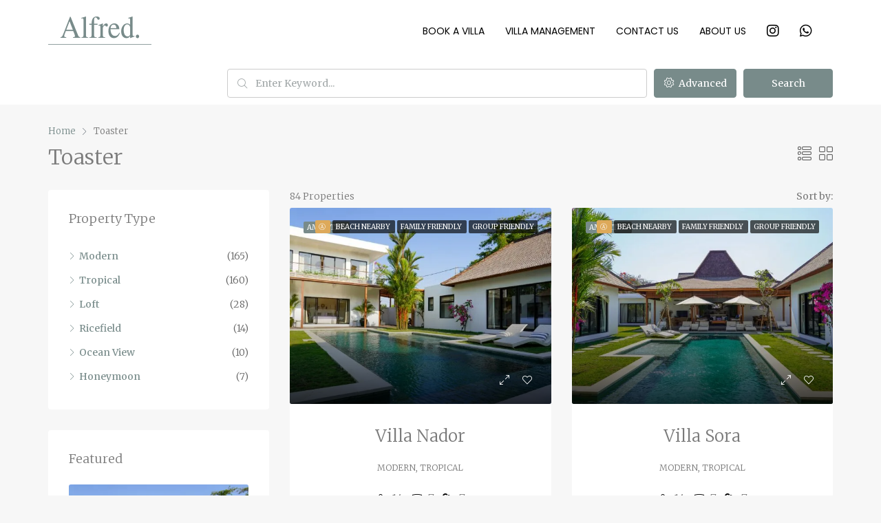

--- FILE ---
content_type: text/html; charset=UTF-8
request_url: https://www.alfredinbali.com/feature/toaster/
body_size: 58234
content:
<!doctype html> <html dir="ltr" lang="en-US" prefix="og: https://ogp.me/ns#"> <head><script>if(navigator.userAgent.match(/MSIE|Internet Explorer/i)||navigator.userAgent.match(/Trident\/7\..*?rv:11/i)){let e=document.location.href;if(!e.match(/[?&]nonitro/)){if(e.indexOf("?")==-1){if(e.indexOf("#")==-1){document.location.href=e+"?nonitro=1"}else{document.location.href=e.replace("#","?nonitro=1#")}}else{if(e.indexOf("#")==-1){document.location.href=e+"&nonitro=1"}else{document.location.href=e.replace("#","&nonitro=1#")}}}}</script><link rel="preconnect" href="https://www.googletagmanager.com" /><link rel="preconnect" href="https://cdn-gbfbg.nitrocdn.com" /><meta charset="UTF-8" /><meta name="viewport" content="width=device-width, initial-scale=1.0" /><meta name="format-detection" content="telephone=no" /><title>Toaster - Alfred in Bali</title><meta name="robots" content="max-image-preview:large" /><meta name="generator" content="All in One SEO (AIOSEO) 4.9.0" /><meta name="generator" content="Redux 4.5.7" /><meta name="generator" content="Elementor 3.34.1; features: additional_custom_breakpoints; settings: css_print_method-external, google_font-enabled, font_display-auto" /><meta name="facebook-domain-verification" content="4qiduqo69nxm1xseljzzar51yhmrzq" /><meta name="google-site-verification" content="Y9hA5wv3km_H0BT-iy860dvUZQZQeuuRjpoChWmHlfQ" /><meta name="generator" content="NitroPack" /><script>var NPSH,NitroScrollHelper;NPSH=NitroScrollHelper=function(){let e=null;const o=window.sessionStorage.getItem("nitroScrollPos");function t(){let e=JSON.parse(window.sessionStorage.getItem("nitroScrollPos"))||{};if(typeof e!=="object"){e={}}e[document.URL]=window.scrollY;window.sessionStorage.setItem("nitroScrollPos",JSON.stringify(e))}window.addEventListener("scroll",function(){if(e!==null){clearTimeout(e)}e=setTimeout(t,200)},{passive:true});let r={};r.getScrollPos=()=>{if(!o){return 0}const e=JSON.parse(o);return e[document.URL]||0};r.isScrolled=()=>{return r.getScrollPos()>document.documentElement.clientHeight*.5};return r}();</script><script>(function(){var a=false;var e=document.documentElement.classList;var i=navigator.userAgent.toLowerCase();var n=["android","iphone","ipad"];var r=n.length;var o;var d=null;for(var t=0;t<r;t++){o=n[t];if(i.indexOf(o)>-1)d=o;if(e.contains(o)){a=true;e.remove(o)}}if(a&&d){e.add(d);if(d=="iphone"||d=="ipad"){e.add("ios")}}})();</script><script type="text/worker" id="nitro-web-worker">var preloadRequests=0;var remainingCount={};var baseURI="";self.onmessage=function(e){switch(e.data.cmd){case"RESOURCE_PRELOAD":var o=e.data.requestId;remainingCount[o]=0;e.data.resources.forEach(function(e){preload(e,function(o){return function(){console.log(o+" DONE: "+e);if(--remainingCount[o]==0){self.postMessage({cmd:"RESOURCE_PRELOAD",requestId:o})}}}(o));remainingCount[o]++});break;case"SET_BASEURI":baseURI=e.data.uri;break}};async function preload(e,o){if(typeof URL!=="undefined"&&baseURI){try{var a=new URL(e,baseURI);e=a.href}catch(e){console.log("Worker error: "+e.message)}}console.log("Preloading "+e);try{var n=new Request(e,{mode:"no-cors",redirect:"follow"});await fetch(n);o()}catch(a){console.log(a);var r=new XMLHttpRequest;r.responseType="blob";r.onload=o;r.onerror=o;r.open("GET",e,true);r.send()}}</script><script id="nprl">(()=>{if(window.NPRL!=undefined)return;(function(e){var t=e.prototype;t.after||(t.after=function(){var e,t=arguments,n=t.length,r=0,i=this,o=i.parentNode,a=Node,c=String,u=document;if(o!==null){while(r<n){(e=t[r])instanceof a?(i=i.nextSibling)!==null?o.insertBefore(e,i):o.appendChild(e):o.appendChild(u.createTextNode(c(e)));++r}}})})(Element);var e,t;e=t=function(){var t=false;var r=window.URL||window.webkitURL;var i=true;var o=true;var a=2;var c=null;var u=null;var d=true;var s=window.nitroGtmExcludes!=undefined;var l=s?JSON.parse(atob(window.nitroGtmExcludes)).map(e=>new RegExp(e)):[];var f;var m;var v=null;var p=null;var g=null;var h={touch:["touchmove","touchend"],default:["mousemove","click","keydown","wheel"]};var E=true;var y=[];var w=false;var b=[];var S=0;var N=0;var L=false;var T=0;var R=null;var O=false;var A=false;var C=false;var P=[];var I=[];var M=[];var k=[];var x=false;var _={};var j=new Map;var B="noModule"in HTMLScriptElement.prototype;var q=requestAnimationFrame||mozRequestAnimationFrame||webkitRequestAnimationFrame||msRequestAnimationFrame;const D="gtm.js?id=";function H(e,t){if(!_[e]){_[e]=[]}_[e].push(t)}function U(e,t){if(_[e]){var n=0,r=_[e];for(var n=0;n<r.length;n++){r[n].call(this,t)}}}function Y(){(function(e,t){var r=null;var i=function(e){r(e)};var o=null;var a={};var c=null;var u=null;var d=0;e.addEventListener(t,function(r){if(["load","DOMContentLoaded"].indexOf(t)!=-1){if(u){Q(function(){e.triggerNitroEvent(t)})}c=true}else if(t=="readystatechange"){d++;n.ogReadyState=d==1?"interactive":"complete";if(u&&u>=d){n.documentReadyState=n.ogReadyState;Q(function(){e.triggerNitroEvent(t)})}}});e.addEventListener(t+"Nitro",function(e){if(["load","DOMContentLoaded"].indexOf(t)!=-1){if(!c){e.preventDefault();e.stopImmediatePropagation()}else{}u=true}else if(t=="readystatechange"){u=n.documentReadyState=="interactive"?1:2;if(d<u){e.preventDefault();e.stopImmediatePropagation()}}});switch(t){case"load":o="onload";break;case"readystatechange":o="onreadystatechange";break;case"pageshow":o="onpageshow";break;default:o=null;break}if(o){Object.defineProperty(e,o,{get:function(){return r},set:function(n){if(typeof n!=="function"){r=null;e.removeEventListener(t+"Nitro",i)}else{if(!r){e.addEventListener(t+"Nitro",i)}r=n}}})}Object.defineProperty(e,"addEventListener"+t,{value:function(r){if(r!=t||!n.startedScriptLoading||document.currentScript&&document.currentScript.hasAttribute("nitro-exclude")){}else{arguments[0]+="Nitro"}e.ogAddEventListener.apply(e,arguments);a[arguments[1]]=arguments[0]}});Object.defineProperty(e,"removeEventListener"+t,{value:function(t){var n=a[arguments[1]];arguments[0]=n;e.ogRemoveEventListener.apply(e,arguments)}});Object.defineProperty(e,"triggerNitroEvent"+t,{value:function(t,n){n=n||e;var r=new Event(t+"Nitro",{bubbles:true});r.isNitroPack=true;Object.defineProperty(r,"type",{get:function(){return t},set:function(){}});Object.defineProperty(r,"target",{get:function(){return n},set:function(){}});e.dispatchEvent(r)}});if(typeof e.triggerNitroEvent==="undefined"){(function(){var t=e.addEventListener;var n=e.removeEventListener;Object.defineProperty(e,"ogAddEventListener",{value:t});Object.defineProperty(e,"ogRemoveEventListener",{value:n});Object.defineProperty(e,"addEventListener",{value:function(n){var r="addEventListener"+n;if(typeof e[r]!=="undefined"){e[r].apply(e,arguments)}else{t.apply(e,arguments)}},writable:true});Object.defineProperty(e,"removeEventListener",{value:function(t){var r="removeEventListener"+t;if(typeof e[r]!=="undefined"){e[r].apply(e,arguments)}else{n.apply(e,arguments)}}});Object.defineProperty(e,"triggerNitroEvent",{value:function(t,n){var r="triggerNitroEvent"+t;if(typeof e[r]!=="undefined"){e[r].apply(e,arguments)}}})})()}}).apply(null,arguments)}Y(window,"load");Y(window,"pageshow");Y(window,"DOMContentLoaded");Y(document,"DOMContentLoaded");Y(document,"readystatechange");try{var F=new Worker(r.createObjectURL(new Blob([document.getElementById("nitro-web-worker").textContent],{type:"text/javascript"})))}catch(e){var F=new Worker("data:text/javascript;base64,"+btoa(document.getElementById("nitro-web-worker").textContent))}F.onmessage=function(e){if(e.data.cmd=="RESOURCE_PRELOAD"){U(e.data.requestId,e)}};if(typeof document.baseURI!=="undefined"){F.postMessage({cmd:"SET_BASEURI",uri:document.baseURI})}var G=function(e){if(--S==0){Q(K)}};var W=function(e){e.target.removeEventListener("load",W);e.target.removeEventListener("error",W);e.target.removeEventListener("nitroTimeout",W);if(e.type!="nitroTimeout"){clearTimeout(e.target.nitroTimeout)}if(--N==0&&S==0){Q(J)}};var X=function(e){var t=e.textContent;try{var n=r.createObjectURL(new Blob([t.replace(/^(?:<!--)?(.*?)(?:-->)?$/gm,"$1")],{type:"text/javascript"}))}catch(e){var n="data:text/javascript;base64,"+btoa(t.replace(/^(?:<!--)?(.*?)(?:-->)?$/gm,"$1"))}return n};var K=function(){n.documentReadyState="interactive";document.triggerNitroEvent("readystatechange");document.triggerNitroEvent("DOMContentLoaded");if(window.pageYOffset||window.pageXOffset){window.dispatchEvent(new Event("scroll"))}A=true;Q(function(){if(N==0){Q(J)}Q($)})};var J=function(){if(!A||O)return;O=true;R.disconnect();en();n.documentReadyState="complete";document.triggerNitroEvent("readystatechange");window.triggerNitroEvent("load",document);window.triggerNitroEvent("pageshow",document);if(window.pageYOffset||window.pageXOffset||location.hash){let e=typeof history.scrollRestoration!=="undefined"&&history.scrollRestoration=="auto";if(e&&typeof NPSH!=="undefined"&&NPSH.getScrollPos()>0&&window.pageYOffset>document.documentElement.clientHeight*.5){window.scrollTo(0,NPSH.getScrollPos())}else if(location.hash){try{let e=document.querySelector(location.hash);if(e){e.scrollIntoView()}}catch(e){}}}var e=null;if(a==1){e=eo}else{e=eu}Q(e)};var Q=function(e){setTimeout(e,0)};var V=function(e){if(e.type=="touchend"||e.type=="click"){g=e}};var $=function(){if(d&&g){setTimeout(function(e){return function(){var t=function(e,t,n){var r=new Event(e,{bubbles:true,cancelable:true});if(e=="click"){r.clientX=t;r.clientY=n}else{r.touches=[{clientX:t,clientY:n}]}return r};var n;if(e.type=="touchend"){var r=e.changedTouches[0];n=document.elementFromPoint(r.clientX,r.clientY);n.dispatchEvent(t("touchstart"),r.clientX,r.clientY);n.dispatchEvent(t("touchend"),r.clientX,r.clientY);n.dispatchEvent(t("click"),r.clientX,r.clientY)}else if(e.type=="click"){n=document.elementFromPoint(e.clientX,e.clientY);n.dispatchEvent(t("click"),e.clientX,e.clientY)}}}(g),150);g=null}};var z=function(e){if(e.tagName=="SCRIPT"&&!e.hasAttribute("data-nitro-for-id")&&!e.hasAttribute("nitro-document-write")||e.tagName=="IMG"&&(e.hasAttribute("src")||e.hasAttribute("srcset"))||e.tagName=="IFRAME"&&e.hasAttribute("src")||e.tagName=="LINK"&&e.hasAttribute("href")&&e.hasAttribute("rel")&&e.getAttribute("rel")=="stylesheet"){if(e.tagName==="IFRAME"&&e.src.indexOf("about:blank")>-1){return}var t="";switch(e.tagName){case"LINK":t=e.href;break;case"IMG":if(k.indexOf(e)>-1)return;t=e.srcset||e.src;break;default:t=e.src;break}var n=e.getAttribute("type");if(!t&&e.tagName!=="SCRIPT")return;if((e.tagName=="IMG"||e.tagName=="LINK")&&(t.indexOf("data:")===0||t.indexOf("blob:")===0))return;if(e.tagName=="SCRIPT"&&n&&n!=="text/javascript"&&n!=="application/javascript"){if(n!=="module"||!B)return}if(e.tagName==="SCRIPT"){if(k.indexOf(e)>-1)return;if(e.noModule&&B){return}let t=null;if(document.currentScript){if(document.currentScript.src&&document.currentScript.src.indexOf(D)>-1){t=document.currentScript}if(document.currentScript.hasAttribute("data-nitro-gtm-id")){e.setAttribute("data-nitro-gtm-id",document.currentScript.getAttribute("data-nitro-gtm-id"))}}else if(window.nitroCurrentScript){if(window.nitroCurrentScript.src&&window.nitroCurrentScript.src.indexOf(D)>-1){t=window.nitroCurrentScript}}if(t&&s){let n=false;for(const t of l){n=e.src?t.test(e.src):t.test(e.textContent);if(n){break}}if(!n){e.type="text/googletagmanagerscript";let n=t.hasAttribute("data-nitro-gtm-id")?t.getAttribute("data-nitro-gtm-id"):t.id;if(!j.has(n)){j.set(n,[])}let r=j.get(n);r.push(e);return}}if(!e.src){if(e.textContent.length>0){e.textContent+="\n;if(document.currentScript.nitroTimeout) {clearTimeout(document.currentScript.nitroTimeout);}; setTimeout(function() { this.dispatchEvent(new Event('load')); }.bind(document.currentScript), 0);"}else{return}}else{}k.push(e)}if(!e.hasOwnProperty("nitroTimeout")){N++;e.addEventListener("load",W,true);e.addEventListener("error",W,true);e.addEventListener("nitroTimeout",W,true);e.nitroTimeout=setTimeout(function(){console.log("Resource timed out",e);e.dispatchEvent(new Event("nitroTimeout"))},5e3)}}};var Z=function(e){if(e.hasOwnProperty("nitroTimeout")&&e.nitroTimeout){clearTimeout(e.nitroTimeout);e.nitroTimeout=null;e.dispatchEvent(new Event("nitroTimeout"))}};document.documentElement.addEventListener("load",function(e){if(e.target.tagName=="SCRIPT"||e.target.tagName=="IMG"){k.push(e.target)}},true);document.documentElement.addEventListener("error",function(e){if(e.target.tagName=="SCRIPT"||e.target.tagName=="IMG"){k.push(e.target)}},true);var ee=["appendChild","replaceChild","insertBefore","prepend","append","before","after","replaceWith","insertAdjacentElement"];var et=function(){if(s){window._nitro_setTimeout=window.setTimeout;window.setTimeout=function(e,t,...n){let r=document.currentScript||window.nitroCurrentScript;if(!r||r.src&&r.src.indexOf(D)==-1){return window._nitro_setTimeout.call(window,e,t,...n)}return window._nitro_setTimeout.call(window,function(e,t){return function(...n){window.nitroCurrentScript=e;t(...n)}}(r,e),t,...n)}}ee.forEach(function(e){HTMLElement.prototype["og"+e]=HTMLElement.prototype[e];HTMLElement.prototype[e]=function(...t){if(this.parentNode||this===document.documentElement){switch(e){case"replaceChild":case"insertBefore":t.pop();break;case"insertAdjacentElement":t.shift();break}t.forEach(function(e){if(!e)return;if(e.tagName=="SCRIPT"){z(e)}else{if(e.children&&e.children.length>0){e.querySelectorAll("script").forEach(z)}}})}return this["og"+e].apply(this,arguments)}})};var en=function(){if(s&&typeof window._nitro_setTimeout==="function"){window.setTimeout=window._nitro_setTimeout}ee.forEach(function(e){HTMLElement.prototype[e]=HTMLElement.prototype["og"+e]})};var er=async function(){if(o){ef(f);ef(V);if(v){clearTimeout(v);v=null}}if(T===1){L=true;return}else if(T===0){T=-1}n.startedScriptLoading=true;Object.defineProperty(document,"readyState",{get:function(){return n.documentReadyState},set:function(){}});var e=document.documentElement;var t={attributes:true,attributeFilter:["src"],childList:true,subtree:true};R=new MutationObserver(function(e,t){e.forEach(function(e){if(e.type=="childList"&&e.addedNodes.length>0){e.addedNodes.forEach(function(e){if(!document.documentElement.contains(e)){return}if(e.tagName=="IMG"||e.tagName=="IFRAME"||e.tagName=="LINK"){z(e)}})}if(e.type=="childList"&&e.removedNodes.length>0){e.removedNodes.forEach(function(e){if(e.tagName=="IFRAME"||e.tagName=="LINK"){Z(e)}})}if(e.type=="attributes"){var t=e.target;if(!document.documentElement.contains(t)){return}if(t.tagName=="IFRAME"||t.tagName=="LINK"||t.tagName=="IMG"||t.tagName=="SCRIPT"){z(t)}}})});R.observe(e,t);if(!s){et()}await Promise.all(P);var r=b.shift();var i=null;var a=false;while(r){var c;var u=JSON.parse(atob(r.meta));var d=u.delay;if(r.type=="inline"){var l=document.getElementById(r.id);if(l){l.remove()}else{r=b.shift();continue}c=X(l);if(c===false){r=b.shift();continue}}else{c=r.src}if(!a&&r.type!="inline"&&(typeof u.attributes.async!="undefined"||typeof u.attributes.defer!="undefined")){if(i===null){i=r}else if(i===r){a=true}if(!a){b.push(r);r=b.shift();continue}}var m=document.createElement("script");m.src=c;m.setAttribute("data-nitro-for-id",r.id);for(var p in u.attributes){try{if(u.attributes[p]===false){m.setAttribute(p,"")}else{m.setAttribute(p,u.attributes[p])}}catch(e){console.log("Error while setting script attribute",m,e)}}m.async=false;if(u.canonicalLink!=""&&Object.getOwnPropertyDescriptor(m,"src")?.configurable!==false){(e=>{Object.defineProperty(m,"src",{get:function(){return e.canonicalLink},set:function(){}})})(u)}if(d){setTimeout((function(e,t){var n=document.querySelector("[data-nitro-marker-id='"+t+"']");if(n){n.after(e)}else{document.head.appendChild(e)}}).bind(null,m,r.id),d)}else{m.addEventListener("load",G);m.addEventListener("error",G);if(!m.noModule||!B){S++}var g=document.querySelector("[data-nitro-marker-id='"+r.id+"']");if(g){Q(function(e,t){return function(){e.after(t)}}(g,m))}else{Q(function(e){return function(){document.head.appendChild(e)}}(m))}}r=b.shift()}};var ei=function(){var e=document.getElementById("nitro-deferred-styles");var t=document.createElement("div");t.innerHTML=e.textContent;return t};var eo=async function(e){isPreload=e&&e.type=="NitroPreload";if(!isPreload){T=-1;E=false;if(o){ef(f);ef(V);if(v){clearTimeout(v);v=null}}}if(w===false){var t=ei();let e=t.querySelectorAll('style,link[rel="stylesheet"]');w=e.length;if(w){let e=document.getElementById("nitro-deferred-styles-marker");e.replaceWith.apply(e,t.childNodes)}else if(isPreload){Q(ed)}else{es()}}else if(w===0&&!isPreload){es()}};var ea=function(){var e=ei();var t=e.childNodes;var n;var r=[];for(var i=0;i<t.length;i++){n=t[i];if(n.href){r.push(n.href)}}var o="css-preload";H(o,function(e){eo(new Event("NitroPreload"))});if(r.length){F.postMessage({cmd:"RESOURCE_PRELOAD",resources:r,requestId:o})}else{Q(function(){U(o)})}};var ec=function(){if(T===-1)return;T=1;var e=[];var t,n;for(var r=0;r<b.length;r++){t=b[r];if(t.type!="inline"){if(t.src){n=JSON.parse(atob(t.meta));if(n.delay)continue;if(n.attributes.type&&n.attributes.type=="module"&&!B)continue;e.push(t.src)}}}if(e.length){var i="js-preload";H(i,function(e){T=2;if(L){Q(er)}});F.postMessage({cmd:"RESOURCE_PRELOAD",resources:e,requestId:i})}};var eu=function(){while(I.length){style=I.shift();if(style.hasAttribute("nitropack-onload")){style.setAttribute("onload",style.getAttribute("nitropack-onload"));Q(function(e){return function(){e.dispatchEvent(new Event("load"))}}(style))}}while(M.length){style=M.shift();if(style.hasAttribute("nitropack-onerror")){style.setAttribute("onerror",style.getAttribute("nitropack-onerror"));Q(function(e){return function(){e.dispatchEvent(new Event("error"))}}(style))}}};var ed=function(){if(!x){if(i){Q(function(){var e=document.getElementById("nitro-critical-css");if(e){e.remove()}})}x=true;onStylesLoadEvent=new Event("NitroStylesLoaded");onStylesLoadEvent.isNitroPack=true;window.dispatchEvent(onStylesLoadEvent)}};var es=function(){if(a==2){Q(er)}else{eu()}};var el=function(e){m.forEach(function(t){document.addEventListener(t,e,true)})};var ef=function(e){m.forEach(function(t){document.removeEventListener(t,e,true)})};if(s){et()}return{setAutoRemoveCriticalCss:function(e){i=e},registerScript:function(e,t,n){b.push({type:"remote",src:e,id:t,meta:n})},registerInlineScript:function(e,t){b.push({type:"inline",id:e,meta:t})},registerStyle:function(e,t,n){y.push({href:e,rel:t,media:n})},onLoadStyle:function(e){I.push(e);if(w!==false&&--w==0){Q(ed);if(E){E=false}else{es()}}},onErrorStyle:function(e){M.push(e);if(w!==false&&--w==0){Q(ed);if(E){E=false}else{es()}}},loadJs:function(e,t){if(!e.src){var n=X(e);if(n!==false){e.src=n;e.textContent=""}}if(t){Q(function(e,t){return function(){e.after(t)}}(t,e))}else{Q(function(e){return function(){document.head.appendChild(e)}}(e))}},loadQueuedResources:async function(){window.dispatchEvent(new Event("NitroBootStart"));if(p){clearTimeout(p);p=null}window.removeEventListener("load",e.loadQueuedResources);f=a==1?er:eo;if(!o||g){Q(f)}else{if(navigator.userAgent.indexOf(" Edge/")==-1){ea();H("css-preload",ec)}el(f);if(u){if(c){v=setTimeout(f,c)}}else{}}},fontPreload:function(e){var t="critical-fonts";H(t,function(e){document.getElementById("nitro-critical-fonts").type="text/css"});F.postMessage({cmd:"RESOURCE_PRELOAD",resources:e,requestId:t})},boot:function(){if(t)return;t=true;C=typeof NPSH!=="undefined"&&NPSH.isScrolled();let n=document.prerendering;if(location.hash||C||n){o=false}m=h.default.concat(h.touch);p=setTimeout(e.loadQueuedResources,1500);el(V);if(C){e.loadQueuedResources()}else{window.addEventListener("load",e.loadQueuedResources)}},addPrerequisite:function(e){P.push(e)},getTagManagerNodes:function(e){if(!e)return j;return j.get(e)??[]}}}();var n,r;n=r=function(){var t=document.write;return{documentWrite:function(n,r){if(n&&n.hasAttribute("nitro-exclude")){return t.call(document,r)}var i=null;if(n.documentWriteContainer){i=n.documentWriteContainer}else{i=document.createElement("span");n.documentWriteContainer=i}var o=null;if(n){if(n.hasAttribute("data-nitro-for-id")){o=document.querySelector('template[data-nitro-marker-id="'+n.getAttribute("data-nitro-for-id")+'"]')}else{o=n}}i.innerHTML+=r;i.querySelectorAll("script").forEach(function(e){e.setAttribute("nitro-document-write","")});if(!i.parentNode){if(o){o.parentNode.insertBefore(i,o)}else{document.body.appendChild(i)}}var a=document.createElement("span");a.innerHTML=r;var c=a.querySelectorAll("script");if(c.length){c.forEach(function(t){var n=t.getAttributeNames();var r=document.createElement("script");n.forEach(function(e){r.setAttribute(e,t.getAttribute(e))});r.async=false;if(!t.src&&t.textContent){r.textContent=t.textContent}e.loadJs(r,o)})}},TrustLogo:function(e,t){var n=document.getElementById(e);var r=document.createElement("img");r.src=t;n.parentNode.insertBefore(r,n)},documentReadyState:"loading",ogReadyState:document.readyState,startedScriptLoading:false,loadScriptDelayed:function(e,t){setTimeout(function(){var t=document.createElement("script");t.src=e;document.head.appendChild(t)},t)}}}();document.write=function(e){n.documentWrite(document.currentScript,e)};document.writeln=function(e){n.documentWrite(document.currentScript,e+"\n")};window.NPRL=e;window.NitroResourceLoader=t;window.NPh=n;window.NitroPackHelper=r})();</script><template id="nitro-deferred-styles-marker"></template><style id="nitro-fonts">@font-face{font-family:"Font Awesome 5 Brands";font-style:normal;font-weight:400;font-display:swap;src:url("https://cdn-gbfbg.nitrocdn.com/lVvKoIXhbjdyYsTNsReozDOOmpjlcueP/assets/static/source/rev-d13b5f2/www.alfredinbali.com/wp-content/themes/houzez/css/font-awesome/webfonts/fa-brands-400.eot");src:url("https://cdn-gbfbg.nitrocdn.com/lVvKoIXhbjdyYsTNsReozDOOmpjlcueP/assets/static/source/rev-d13b5f2/www.alfredinbali.com/wp-content/themes/houzez/css/font-awesome/webfonts/fa-brands-400.woff2") format("woff2")}@font-face{font-family:"houzez-iconfont";src:url("https://cdn-gbfbg.nitrocdn.com/lVvKoIXhbjdyYsTNsReozDOOmpjlcueP/assets/static/source/rev-d13b5f2/www.alfredinbali.com/wp-content/themes/houzez/fonts/5074ca65a0d37d3b2e966548293ae93f.houzez-iconfont.eot");src:url("https://cdn-gbfbg.nitrocdn.com/lVvKoIXhbjdyYsTNsReozDOOmpjlcueP/assets/static/source/rev-d13b5f2/www.alfredinbali.com/wp-content/themes/houzez/fonts/5074ca65a0d37d3b2e966548293ae93f.houzez-iconfont.ttf") format("truetype");font-weight:normal;font-style:normal;font-display:swap}@font-face{font-family:"Merriweather";font-style:italic;font-weight:300;font-stretch:100%;font-display:swap;src:url("https://fonts.gstatic.com/s/merriweather/v33/u-4c0qyriQwlOrhSvowK_l5-eTxCVx0ZbwLvKH2Gk9hLmp0v5yA-xXPqCzLvF-adrHOg7iDTFw.woff2") format("woff2");unicode-range:U+0460-052F,U+1C80-1C8A,U+20B4,U+2DE0-2DFF,U+A640-A69F,U+FE2E-FE2F}@font-face{font-family:"Merriweather";font-style:italic;font-weight:300;font-stretch:100%;font-display:swap;src:url("https://fonts.gstatic.com/s/merriweather/v33/u-4c0qyriQwlOrhSvowK_l5-eTxCVx0ZbwLvKH2Gk9hLmp0v5yA-xXPqCzLvF--drHOg7iDTFw.woff2") format("woff2");unicode-range:U+0301,U+0400-045F,U+0490-0491,U+04B0-04B1,U+2116}@font-face{font-family:"Merriweather";font-style:italic;font-weight:300;font-stretch:100%;font-display:swap;src:url("https://fonts.gstatic.com/s/merriweather/v33/u-4c0qyriQwlOrhSvowK_l5-eTxCVx0ZbwLvKH2Gk9hLmp0v5yA-xXPqCzLvF-SdrHOg7iDTFw.woff2") format("woff2");unicode-range:U+0102-0103,U+0110-0111,U+0128-0129,U+0168-0169,U+01A0-01A1,U+01AF-01B0,U+0300-0301,U+0303-0304,U+0308-0309,U+0323,U+0329,U+1EA0-1EF9,U+20AB}@font-face{font-family:"Merriweather";font-style:italic;font-weight:300;font-stretch:100%;font-display:swap;src:url("https://fonts.gstatic.com/s/merriweather/v33/u-4c0qyriQwlOrhSvowK_l5-eTxCVx0ZbwLvKH2Gk9hLmp0v5yA-xXPqCzLvF-WdrHOg7iDTFw.woff2") format("woff2");unicode-range:U+0100-02BA,U+02BD-02C5,U+02C7-02CC,U+02CE-02D7,U+02DD-02FF,U+0304,U+0308,U+0329,U+1D00-1DBF,U+1E00-1E9F,U+1EF2-1EFF,U+2020,U+20A0-20AB,U+20AD-20C0,U+2113,U+2C60-2C7F,U+A720-A7FF}@font-face{font-family:"Merriweather";font-style:italic;font-weight:300;font-stretch:100%;font-display:swap;src:url("https://fonts.gstatic.com/s/merriweather/v33/u-4c0qyriQwlOrhSvowK_l5-eTxCVx0ZbwLvKH2Gk9hLmp0v5yA-xXPqCzLvF-udrHOg7iA.woff2") format("woff2");unicode-range:U+0000-00FF,U+0131,U+0152-0153,U+02BB-02BC,U+02C6,U+02DA,U+02DC,U+0304,U+0308,U+0329,U+2000-206F,U+20AC,U+2122,U+2191,U+2193,U+2212,U+2215,U+FEFF,U+FFFD}@font-face{font-family:"Merriweather";font-style:italic;font-weight:400;font-stretch:100%;font-display:swap;src:url("https://fonts.gstatic.com/s/merriweather/v33/u-4c0qyriQwlOrhSvowK_l5-eTxCVx0ZbwLvKH2Gk9hLmp0v5yA-xXPqCzLvF-adrHOg7iDTFw.woff2") format("woff2");unicode-range:U+0460-052F,U+1C80-1C8A,U+20B4,U+2DE0-2DFF,U+A640-A69F,U+FE2E-FE2F}@font-face{font-family:"Merriweather";font-style:italic;font-weight:400;font-stretch:100%;font-display:swap;src:url("https://fonts.gstatic.com/s/merriweather/v33/u-4c0qyriQwlOrhSvowK_l5-eTxCVx0ZbwLvKH2Gk9hLmp0v5yA-xXPqCzLvF--drHOg7iDTFw.woff2") format("woff2");unicode-range:U+0301,U+0400-045F,U+0490-0491,U+04B0-04B1,U+2116}@font-face{font-family:"Merriweather";font-style:italic;font-weight:400;font-stretch:100%;font-display:swap;src:url("https://fonts.gstatic.com/s/merriweather/v33/u-4c0qyriQwlOrhSvowK_l5-eTxCVx0ZbwLvKH2Gk9hLmp0v5yA-xXPqCzLvF-SdrHOg7iDTFw.woff2") format("woff2");unicode-range:U+0102-0103,U+0110-0111,U+0128-0129,U+0168-0169,U+01A0-01A1,U+01AF-01B0,U+0300-0301,U+0303-0304,U+0308-0309,U+0323,U+0329,U+1EA0-1EF9,U+20AB}@font-face{font-family:"Merriweather";font-style:italic;font-weight:400;font-stretch:100%;font-display:swap;src:url("https://fonts.gstatic.com/s/merriweather/v33/u-4c0qyriQwlOrhSvowK_l5-eTxCVx0ZbwLvKH2Gk9hLmp0v5yA-xXPqCzLvF-WdrHOg7iDTFw.woff2") format("woff2");unicode-range:U+0100-02BA,U+02BD-02C5,U+02C7-02CC,U+02CE-02D7,U+02DD-02FF,U+0304,U+0308,U+0329,U+1D00-1DBF,U+1E00-1E9F,U+1EF2-1EFF,U+2020,U+20A0-20AB,U+20AD-20C0,U+2113,U+2C60-2C7F,U+A720-A7FF}@font-face{font-family:"Merriweather";font-style:italic;font-weight:400;font-stretch:100%;font-display:swap;src:url("https://fonts.gstatic.com/s/merriweather/v33/u-4c0qyriQwlOrhSvowK_l5-eTxCVx0ZbwLvKH2Gk9hLmp0v5yA-xXPqCzLvF-udrHOg7iA.woff2") format("woff2");unicode-range:U+0000-00FF,U+0131,U+0152-0153,U+02BB-02BC,U+02C6,U+02DA,U+02DC,U+0304,U+0308,U+0329,U+2000-206F,U+20AC,U+2122,U+2191,U+2193,U+2212,U+2215,U+FEFF,U+FFFD}@font-face{font-family:"Merriweather";font-style:italic;font-weight:500;font-stretch:100%;font-display:swap;src:url("https://fonts.gstatic.com/s/merriweather/v33/u-4c0qyriQwlOrhSvowK_l5-eTxCVx0ZbwLvKH2Gk9hLmp0v5yA-xXPqCzLvF-adrHOg7iDTFw.woff2") format("woff2");unicode-range:U+0460-052F,U+1C80-1C8A,U+20B4,U+2DE0-2DFF,U+A640-A69F,U+FE2E-FE2F}@font-face{font-family:"Merriweather";font-style:italic;font-weight:500;font-stretch:100%;font-display:swap;src:url("https://fonts.gstatic.com/s/merriweather/v33/u-4c0qyriQwlOrhSvowK_l5-eTxCVx0ZbwLvKH2Gk9hLmp0v5yA-xXPqCzLvF--drHOg7iDTFw.woff2") format("woff2");unicode-range:U+0301,U+0400-045F,U+0490-0491,U+04B0-04B1,U+2116}@font-face{font-family:"Merriweather";font-style:italic;font-weight:500;font-stretch:100%;font-display:swap;src:url("https://fonts.gstatic.com/s/merriweather/v33/u-4c0qyriQwlOrhSvowK_l5-eTxCVx0ZbwLvKH2Gk9hLmp0v5yA-xXPqCzLvF-SdrHOg7iDTFw.woff2") format("woff2");unicode-range:U+0102-0103,U+0110-0111,U+0128-0129,U+0168-0169,U+01A0-01A1,U+01AF-01B0,U+0300-0301,U+0303-0304,U+0308-0309,U+0323,U+0329,U+1EA0-1EF9,U+20AB}@font-face{font-family:"Merriweather";font-style:italic;font-weight:500;font-stretch:100%;font-display:swap;src:url("https://fonts.gstatic.com/s/merriweather/v33/u-4c0qyriQwlOrhSvowK_l5-eTxCVx0ZbwLvKH2Gk9hLmp0v5yA-xXPqCzLvF-WdrHOg7iDTFw.woff2") format("woff2");unicode-range:U+0100-02BA,U+02BD-02C5,U+02C7-02CC,U+02CE-02D7,U+02DD-02FF,U+0304,U+0308,U+0329,U+1D00-1DBF,U+1E00-1E9F,U+1EF2-1EFF,U+2020,U+20A0-20AB,U+20AD-20C0,U+2113,U+2C60-2C7F,U+A720-A7FF}@font-face{font-family:"Merriweather";font-style:italic;font-weight:500;font-stretch:100%;font-display:swap;src:url("https://fonts.gstatic.com/s/merriweather/v33/u-4c0qyriQwlOrhSvowK_l5-eTxCVx0ZbwLvKH2Gk9hLmp0v5yA-xXPqCzLvF-udrHOg7iA.woff2") format("woff2");unicode-range:U+0000-00FF,U+0131,U+0152-0153,U+02BB-02BC,U+02C6,U+02DA,U+02DC,U+0304,U+0308,U+0329,U+2000-206F,U+20AC,U+2122,U+2191,U+2193,U+2212,U+2215,U+FEFF,U+FFFD}@font-face{font-family:"Merriweather";font-style:italic;font-weight:600;font-stretch:100%;font-display:swap;src:url("https://fonts.gstatic.com/s/merriweather/v33/u-4c0qyriQwlOrhSvowK_l5-eTxCVx0ZbwLvKH2Gk9hLmp0v5yA-xXPqCzLvF-adrHOg7iDTFw.woff2") format("woff2");unicode-range:U+0460-052F,U+1C80-1C8A,U+20B4,U+2DE0-2DFF,U+A640-A69F,U+FE2E-FE2F}@font-face{font-family:"Merriweather";font-style:italic;font-weight:600;font-stretch:100%;font-display:swap;src:url("https://fonts.gstatic.com/s/merriweather/v33/u-4c0qyriQwlOrhSvowK_l5-eTxCVx0ZbwLvKH2Gk9hLmp0v5yA-xXPqCzLvF--drHOg7iDTFw.woff2") format("woff2");unicode-range:U+0301,U+0400-045F,U+0490-0491,U+04B0-04B1,U+2116}@font-face{font-family:"Merriweather";font-style:italic;font-weight:600;font-stretch:100%;font-display:swap;src:url("https://fonts.gstatic.com/s/merriweather/v33/u-4c0qyriQwlOrhSvowK_l5-eTxCVx0ZbwLvKH2Gk9hLmp0v5yA-xXPqCzLvF-SdrHOg7iDTFw.woff2") format("woff2");unicode-range:U+0102-0103,U+0110-0111,U+0128-0129,U+0168-0169,U+01A0-01A1,U+01AF-01B0,U+0300-0301,U+0303-0304,U+0308-0309,U+0323,U+0329,U+1EA0-1EF9,U+20AB}@font-face{font-family:"Merriweather";font-style:italic;font-weight:600;font-stretch:100%;font-display:swap;src:url("https://fonts.gstatic.com/s/merriweather/v33/u-4c0qyriQwlOrhSvowK_l5-eTxCVx0ZbwLvKH2Gk9hLmp0v5yA-xXPqCzLvF-WdrHOg7iDTFw.woff2") format("woff2");unicode-range:U+0100-02BA,U+02BD-02C5,U+02C7-02CC,U+02CE-02D7,U+02DD-02FF,U+0304,U+0308,U+0329,U+1D00-1DBF,U+1E00-1E9F,U+1EF2-1EFF,U+2020,U+20A0-20AB,U+20AD-20C0,U+2113,U+2C60-2C7F,U+A720-A7FF}@font-face{font-family:"Merriweather";font-style:italic;font-weight:600;font-stretch:100%;font-display:swap;src:url("https://fonts.gstatic.com/s/merriweather/v33/u-4c0qyriQwlOrhSvowK_l5-eTxCVx0ZbwLvKH2Gk9hLmp0v5yA-xXPqCzLvF-udrHOg7iA.woff2") format("woff2");unicode-range:U+0000-00FF,U+0131,U+0152-0153,U+02BB-02BC,U+02C6,U+02DA,U+02DC,U+0304,U+0308,U+0329,U+2000-206F,U+20AC,U+2122,U+2191,U+2193,U+2212,U+2215,U+FEFF,U+FFFD}@font-face{font-family:"Merriweather";font-style:italic;font-weight:700;font-stretch:100%;font-display:swap;src:url("https://fonts.gstatic.com/s/merriweather/v33/u-4c0qyriQwlOrhSvowK_l5-eTxCVx0ZbwLvKH2Gk9hLmp0v5yA-xXPqCzLvF-adrHOg7iDTFw.woff2") format("woff2");unicode-range:U+0460-052F,U+1C80-1C8A,U+20B4,U+2DE0-2DFF,U+A640-A69F,U+FE2E-FE2F}@font-face{font-family:"Merriweather";font-style:italic;font-weight:700;font-stretch:100%;font-display:swap;src:url("https://fonts.gstatic.com/s/merriweather/v33/u-4c0qyriQwlOrhSvowK_l5-eTxCVx0ZbwLvKH2Gk9hLmp0v5yA-xXPqCzLvF--drHOg7iDTFw.woff2") format("woff2");unicode-range:U+0301,U+0400-045F,U+0490-0491,U+04B0-04B1,U+2116}@font-face{font-family:"Merriweather";font-style:italic;font-weight:700;font-stretch:100%;font-display:swap;src:url("https://fonts.gstatic.com/s/merriweather/v33/u-4c0qyriQwlOrhSvowK_l5-eTxCVx0ZbwLvKH2Gk9hLmp0v5yA-xXPqCzLvF-SdrHOg7iDTFw.woff2") format("woff2");unicode-range:U+0102-0103,U+0110-0111,U+0128-0129,U+0168-0169,U+01A0-01A1,U+01AF-01B0,U+0300-0301,U+0303-0304,U+0308-0309,U+0323,U+0329,U+1EA0-1EF9,U+20AB}@font-face{font-family:"Merriweather";font-style:italic;font-weight:700;font-stretch:100%;font-display:swap;src:url("https://fonts.gstatic.com/s/merriweather/v33/u-4c0qyriQwlOrhSvowK_l5-eTxCVx0ZbwLvKH2Gk9hLmp0v5yA-xXPqCzLvF-WdrHOg7iDTFw.woff2") format("woff2");unicode-range:U+0100-02BA,U+02BD-02C5,U+02C7-02CC,U+02CE-02D7,U+02DD-02FF,U+0304,U+0308,U+0329,U+1D00-1DBF,U+1E00-1E9F,U+1EF2-1EFF,U+2020,U+20A0-20AB,U+20AD-20C0,U+2113,U+2C60-2C7F,U+A720-A7FF}@font-face{font-family:"Merriweather";font-style:italic;font-weight:700;font-stretch:100%;font-display:swap;src:url("https://fonts.gstatic.com/s/merriweather/v33/u-4c0qyriQwlOrhSvowK_l5-eTxCVx0ZbwLvKH2Gk9hLmp0v5yA-xXPqCzLvF-udrHOg7iA.woff2") format("woff2");unicode-range:U+0000-00FF,U+0131,U+0152-0153,U+02BB-02BC,U+02C6,U+02DA,U+02DC,U+0304,U+0308,U+0329,U+2000-206F,U+20AC,U+2122,U+2191,U+2193,U+2212,U+2215,U+FEFF,U+FFFD}@font-face{font-family:"Merriweather";font-style:italic;font-weight:800;font-stretch:100%;font-display:swap;src:url("https://fonts.gstatic.com/s/merriweather/v33/u-4c0qyriQwlOrhSvowK_l5-eTxCVx0ZbwLvKH2Gk9hLmp0v5yA-xXPqCzLvF-adrHOg7iDTFw.woff2") format("woff2");unicode-range:U+0460-052F,U+1C80-1C8A,U+20B4,U+2DE0-2DFF,U+A640-A69F,U+FE2E-FE2F}@font-face{font-family:"Merriweather";font-style:italic;font-weight:800;font-stretch:100%;font-display:swap;src:url("https://fonts.gstatic.com/s/merriweather/v33/u-4c0qyriQwlOrhSvowK_l5-eTxCVx0ZbwLvKH2Gk9hLmp0v5yA-xXPqCzLvF--drHOg7iDTFw.woff2") format("woff2");unicode-range:U+0301,U+0400-045F,U+0490-0491,U+04B0-04B1,U+2116}@font-face{font-family:"Merriweather";font-style:italic;font-weight:800;font-stretch:100%;font-display:swap;src:url("https://fonts.gstatic.com/s/merriweather/v33/u-4c0qyriQwlOrhSvowK_l5-eTxCVx0ZbwLvKH2Gk9hLmp0v5yA-xXPqCzLvF-SdrHOg7iDTFw.woff2") format("woff2");unicode-range:U+0102-0103,U+0110-0111,U+0128-0129,U+0168-0169,U+01A0-01A1,U+01AF-01B0,U+0300-0301,U+0303-0304,U+0308-0309,U+0323,U+0329,U+1EA0-1EF9,U+20AB}@font-face{font-family:"Merriweather";font-style:italic;font-weight:800;font-stretch:100%;font-display:swap;src:url("https://fonts.gstatic.com/s/merriweather/v33/u-4c0qyriQwlOrhSvowK_l5-eTxCVx0ZbwLvKH2Gk9hLmp0v5yA-xXPqCzLvF-WdrHOg7iDTFw.woff2") format("woff2");unicode-range:U+0100-02BA,U+02BD-02C5,U+02C7-02CC,U+02CE-02D7,U+02DD-02FF,U+0304,U+0308,U+0329,U+1D00-1DBF,U+1E00-1E9F,U+1EF2-1EFF,U+2020,U+20A0-20AB,U+20AD-20C0,U+2113,U+2C60-2C7F,U+A720-A7FF}@font-face{font-family:"Merriweather";font-style:italic;font-weight:800;font-stretch:100%;font-display:swap;src:url("https://fonts.gstatic.com/s/merriweather/v33/u-4c0qyriQwlOrhSvowK_l5-eTxCVx0ZbwLvKH2Gk9hLmp0v5yA-xXPqCzLvF-udrHOg7iA.woff2") format("woff2");unicode-range:U+0000-00FF,U+0131,U+0152-0153,U+02BB-02BC,U+02C6,U+02DA,U+02DC,U+0304,U+0308,U+0329,U+2000-206F,U+20AC,U+2122,U+2191,U+2193,U+2212,U+2215,U+FEFF,U+FFFD}@font-face{font-family:"Merriweather";font-style:italic;font-weight:900;font-stretch:100%;font-display:swap;src:url("https://fonts.gstatic.com/s/merriweather/v33/u-4c0qyriQwlOrhSvowK_l5-eTxCVx0ZbwLvKH2Gk9hLmp0v5yA-xXPqCzLvF-adrHOg7iDTFw.woff2") format("woff2");unicode-range:U+0460-052F,U+1C80-1C8A,U+20B4,U+2DE0-2DFF,U+A640-A69F,U+FE2E-FE2F}@font-face{font-family:"Merriweather";font-style:italic;font-weight:900;font-stretch:100%;font-display:swap;src:url("https://fonts.gstatic.com/s/merriweather/v33/u-4c0qyriQwlOrhSvowK_l5-eTxCVx0ZbwLvKH2Gk9hLmp0v5yA-xXPqCzLvF--drHOg7iDTFw.woff2") format("woff2");unicode-range:U+0301,U+0400-045F,U+0490-0491,U+04B0-04B1,U+2116}@font-face{font-family:"Merriweather";font-style:italic;font-weight:900;font-stretch:100%;font-display:swap;src:url("https://fonts.gstatic.com/s/merriweather/v33/u-4c0qyriQwlOrhSvowK_l5-eTxCVx0ZbwLvKH2Gk9hLmp0v5yA-xXPqCzLvF-SdrHOg7iDTFw.woff2") format("woff2");unicode-range:U+0102-0103,U+0110-0111,U+0128-0129,U+0168-0169,U+01A0-01A1,U+01AF-01B0,U+0300-0301,U+0303-0304,U+0308-0309,U+0323,U+0329,U+1EA0-1EF9,U+20AB}@font-face{font-family:"Merriweather";font-style:italic;font-weight:900;font-stretch:100%;font-display:swap;src:url("https://fonts.gstatic.com/s/merriweather/v33/u-4c0qyriQwlOrhSvowK_l5-eTxCVx0ZbwLvKH2Gk9hLmp0v5yA-xXPqCzLvF-WdrHOg7iDTFw.woff2") format("woff2");unicode-range:U+0100-02BA,U+02BD-02C5,U+02C7-02CC,U+02CE-02D7,U+02DD-02FF,U+0304,U+0308,U+0329,U+1D00-1DBF,U+1E00-1E9F,U+1EF2-1EFF,U+2020,U+20A0-20AB,U+20AD-20C0,U+2113,U+2C60-2C7F,U+A720-A7FF}@font-face{font-family:"Merriweather";font-style:italic;font-weight:900;font-stretch:100%;font-display:swap;src:url("https://fonts.gstatic.com/s/merriweather/v33/u-4c0qyriQwlOrhSvowK_l5-eTxCVx0ZbwLvKH2Gk9hLmp0v5yA-xXPqCzLvF-udrHOg7iA.woff2") format("woff2");unicode-range:U+0000-00FF,U+0131,U+0152-0153,U+02BB-02BC,U+02C6,U+02DA,U+02DC,U+0304,U+0308,U+0329,U+2000-206F,U+20AC,U+2122,U+2191,U+2193,U+2212,U+2215,U+FEFF,U+FFFD}@font-face{font-family:"Merriweather";font-style:normal;font-weight:300;font-stretch:100%;font-display:swap;src:url("https://fonts.gstatic.com/s/merriweather/v33/u-4e0qyriQwlOrhSvowK_l5UcA6zuSYEqOzpPe3HOZJ5eX1WtLaQwmYiSeqnJ-mXq1Gi3iE.woff2") format("woff2");unicode-range:U+0460-052F,U+1C80-1C8A,U+20B4,U+2DE0-2DFF,U+A640-A69F,U+FE2E-FE2F}@font-face{font-family:"Merriweather";font-style:normal;font-weight:300;font-stretch:100%;font-display:swap;src:url("https://fonts.gstatic.com/s/merriweather/v33/u-4e0qyriQwlOrhSvowK_l5UcA6zuSYEqOzpPe3HOZJ5eX1WtLaQwmYiSequJ-mXq1Gi3iE.woff2") format("woff2");unicode-range:U+0301,U+0400-045F,U+0490-0491,U+04B0-04B1,U+2116}@font-face{font-family:"Merriweather";font-style:normal;font-weight:300;font-stretch:100%;font-display:swap;src:url("https://fonts.gstatic.com/s/merriweather/v33/u-4e0qyriQwlOrhSvowK_l5UcA6zuSYEqOzpPe3HOZJ5eX1WtLaQwmYiSeqlJ-mXq1Gi3iE.woff2") format("woff2");unicode-range:U+0102-0103,U+0110-0111,U+0128-0129,U+0168-0169,U+01A0-01A1,U+01AF-01B0,U+0300-0301,U+0303-0304,U+0308-0309,U+0323,U+0329,U+1EA0-1EF9,U+20AB}@font-face{font-family:"Merriweather";font-style:normal;font-weight:300;font-stretch:100%;font-display:swap;src:url("https://fonts.gstatic.com/s/merriweather/v33/u-4e0qyriQwlOrhSvowK_l5UcA6zuSYEqOzpPe3HOZJ5eX1WtLaQwmYiSeqkJ-mXq1Gi3iE.woff2") format("woff2");unicode-range:U+0100-02BA,U+02BD-02C5,U+02C7-02CC,U+02CE-02D7,U+02DD-02FF,U+0304,U+0308,U+0329,U+1D00-1DBF,U+1E00-1E9F,U+1EF2-1EFF,U+2020,U+20A0-20AB,U+20AD-20C0,U+2113,U+2C60-2C7F,U+A720-A7FF}@font-face{font-family:"Merriweather";font-style:normal;font-weight:300;font-stretch:100%;font-display:swap;src:url("https://fonts.gstatic.com/s/merriweather/v33/u-4e0qyriQwlOrhSvowK_l5UcA6zuSYEqOzpPe3HOZJ5eX1WtLaQwmYiSeqqJ-mXq1Gi.woff2") format("woff2");unicode-range:U+0000-00FF,U+0131,U+0152-0153,U+02BB-02BC,U+02C6,U+02DA,U+02DC,U+0304,U+0308,U+0329,U+2000-206F,U+20AC,U+2122,U+2191,U+2193,U+2212,U+2215,U+FEFF,U+FFFD}@font-face{font-family:"Merriweather";font-style:normal;font-weight:400;font-stretch:100%;font-display:swap;src:url("https://fonts.gstatic.com/s/merriweather/v33/u-4e0qyriQwlOrhSvowK_l5UcA6zuSYEqOzpPe3HOZJ5eX1WtLaQwmYiSeqnJ-mXq1Gi3iE.woff2") format("woff2");unicode-range:U+0460-052F,U+1C80-1C8A,U+20B4,U+2DE0-2DFF,U+A640-A69F,U+FE2E-FE2F}@font-face{font-family:"Merriweather";font-style:normal;font-weight:400;font-stretch:100%;font-display:swap;src:url("https://fonts.gstatic.com/s/merriweather/v33/u-4e0qyriQwlOrhSvowK_l5UcA6zuSYEqOzpPe3HOZJ5eX1WtLaQwmYiSequJ-mXq1Gi3iE.woff2") format("woff2");unicode-range:U+0301,U+0400-045F,U+0490-0491,U+04B0-04B1,U+2116}@font-face{font-family:"Merriweather";font-style:normal;font-weight:400;font-stretch:100%;font-display:swap;src:url("https://fonts.gstatic.com/s/merriweather/v33/u-4e0qyriQwlOrhSvowK_l5UcA6zuSYEqOzpPe3HOZJ5eX1WtLaQwmYiSeqlJ-mXq1Gi3iE.woff2") format("woff2");unicode-range:U+0102-0103,U+0110-0111,U+0128-0129,U+0168-0169,U+01A0-01A1,U+01AF-01B0,U+0300-0301,U+0303-0304,U+0308-0309,U+0323,U+0329,U+1EA0-1EF9,U+20AB}@font-face{font-family:"Merriweather";font-style:normal;font-weight:400;font-stretch:100%;font-display:swap;src:url("https://fonts.gstatic.com/s/merriweather/v33/u-4e0qyriQwlOrhSvowK_l5UcA6zuSYEqOzpPe3HOZJ5eX1WtLaQwmYiSeqkJ-mXq1Gi3iE.woff2") format("woff2");unicode-range:U+0100-02BA,U+02BD-02C5,U+02C7-02CC,U+02CE-02D7,U+02DD-02FF,U+0304,U+0308,U+0329,U+1D00-1DBF,U+1E00-1E9F,U+1EF2-1EFF,U+2020,U+20A0-20AB,U+20AD-20C0,U+2113,U+2C60-2C7F,U+A720-A7FF}@font-face{font-family:"Merriweather";font-style:normal;font-weight:400;font-stretch:100%;font-display:swap;src:url("https://fonts.gstatic.com/s/merriweather/v33/u-4e0qyriQwlOrhSvowK_l5UcA6zuSYEqOzpPe3HOZJ5eX1WtLaQwmYiSeqqJ-mXq1Gi.woff2") format("woff2");unicode-range:U+0000-00FF,U+0131,U+0152-0153,U+02BB-02BC,U+02C6,U+02DA,U+02DC,U+0304,U+0308,U+0329,U+2000-206F,U+20AC,U+2122,U+2191,U+2193,U+2212,U+2215,U+FEFF,U+FFFD}@font-face{font-family:"Merriweather";font-style:normal;font-weight:500;font-stretch:100%;font-display:swap;src:url("https://fonts.gstatic.com/s/merriweather/v33/u-4e0qyriQwlOrhSvowK_l5UcA6zuSYEqOzpPe3HOZJ5eX1WtLaQwmYiSeqnJ-mXq1Gi3iE.woff2") format("woff2");unicode-range:U+0460-052F,U+1C80-1C8A,U+20B4,U+2DE0-2DFF,U+A640-A69F,U+FE2E-FE2F}@font-face{font-family:"Merriweather";font-style:normal;font-weight:500;font-stretch:100%;font-display:swap;src:url("https://fonts.gstatic.com/s/merriweather/v33/u-4e0qyriQwlOrhSvowK_l5UcA6zuSYEqOzpPe3HOZJ5eX1WtLaQwmYiSequJ-mXq1Gi3iE.woff2") format("woff2");unicode-range:U+0301,U+0400-045F,U+0490-0491,U+04B0-04B1,U+2116}@font-face{font-family:"Merriweather";font-style:normal;font-weight:500;font-stretch:100%;font-display:swap;src:url("https://fonts.gstatic.com/s/merriweather/v33/u-4e0qyriQwlOrhSvowK_l5UcA6zuSYEqOzpPe3HOZJ5eX1WtLaQwmYiSeqlJ-mXq1Gi3iE.woff2") format("woff2");unicode-range:U+0102-0103,U+0110-0111,U+0128-0129,U+0168-0169,U+01A0-01A1,U+01AF-01B0,U+0300-0301,U+0303-0304,U+0308-0309,U+0323,U+0329,U+1EA0-1EF9,U+20AB}@font-face{font-family:"Merriweather";font-style:normal;font-weight:500;font-stretch:100%;font-display:swap;src:url("https://fonts.gstatic.com/s/merriweather/v33/u-4e0qyriQwlOrhSvowK_l5UcA6zuSYEqOzpPe3HOZJ5eX1WtLaQwmYiSeqkJ-mXq1Gi3iE.woff2") format("woff2");unicode-range:U+0100-02BA,U+02BD-02C5,U+02C7-02CC,U+02CE-02D7,U+02DD-02FF,U+0304,U+0308,U+0329,U+1D00-1DBF,U+1E00-1E9F,U+1EF2-1EFF,U+2020,U+20A0-20AB,U+20AD-20C0,U+2113,U+2C60-2C7F,U+A720-A7FF}@font-face{font-family:"Merriweather";font-style:normal;font-weight:500;font-stretch:100%;font-display:swap;src:url("https://fonts.gstatic.com/s/merriweather/v33/u-4e0qyriQwlOrhSvowK_l5UcA6zuSYEqOzpPe3HOZJ5eX1WtLaQwmYiSeqqJ-mXq1Gi.woff2") format("woff2");unicode-range:U+0000-00FF,U+0131,U+0152-0153,U+02BB-02BC,U+02C6,U+02DA,U+02DC,U+0304,U+0308,U+0329,U+2000-206F,U+20AC,U+2122,U+2191,U+2193,U+2212,U+2215,U+FEFF,U+FFFD}@font-face{font-family:"Merriweather";font-style:normal;font-weight:600;font-stretch:100%;font-display:swap;src:url("https://fonts.gstatic.com/s/merriweather/v33/u-4e0qyriQwlOrhSvowK_l5UcA6zuSYEqOzpPe3HOZJ5eX1WtLaQwmYiSeqnJ-mXq1Gi3iE.woff2") format("woff2");unicode-range:U+0460-052F,U+1C80-1C8A,U+20B4,U+2DE0-2DFF,U+A640-A69F,U+FE2E-FE2F}@font-face{font-family:"Merriweather";font-style:normal;font-weight:600;font-stretch:100%;font-display:swap;src:url("https://fonts.gstatic.com/s/merriweather/v33/u-4e0qyriQwlOrhSvowK_l5UcA6zuSYEqOzpPe3HOZJ5eX1WtLaQwmYiSequJ-mXq1Gi3iE.woff2") format("woff2");unicode-range:U+0301,U+0400-045F,U+0490-0491,U+04B0-04B1,U+2116}@font-face{font-family:"Merriweather";font-style:normal;font-weight:600;font-stretch:100%;font-display:swap;src:url("https://fonts.gstatic.com/s/merriweather/v33/u-4e0qyriQwlOrhSvowK_l5UcA6zuSYEqOzpPe3HOZJ5eX1WtLaQwmYiSeqlJ-mXq1Gi3iE.woff2") format("woff2");unicode-range:U+0102-0103,U+0110-0111,U+0128-0129,U+0168-0169,U+01A0-01A1,U+01AF-01B0,U+0300-0301,U+0303-0304,U+0308-0309,U+0323,U+0329,U+1EA0-1EF9,U+20AB}@font-face{font-family:"Merriweather";font-style:normal;font-weight:600;font-stretch:100%;font-display:swap;src:url("https://fonts.gstatic.com/s/merriweather/v33/u-4e0qyriQwlOrhSvowK_l5UcA6zuSYEqOzpPe3HOZJ5eX1WtLaQwmYiSeqkJ-mXq1Gi3iE.woff2") format("woff2");unicode-range:U+0100-02BA,U+02BD-02C5,U+02C7-02CC,U+02CE-02D7,U+02DD-02FF,U+0304,U+0308,U+0329,U+1D00-1DBF,U+1E00-1E9F,U+1EF2-1EFF,U+2020,U+20A0-20AB,U+20AD-20C0,U+2113,U+2C60-2C7F,U+A720-A7FF}@font-face{font-family:"Merriweather";font-style:normal;font-weight:600;font-stretch:100%;font-display:swap;src:url("https://fonts.gstatic.com/s/merriweather/v33/u-4e0qyriQwlOrhSvowK_l5UcA6zuSYEqOzpPe3HOZJ5eX1WtLaQwmYiSeqqJ-mXq1Gi.woff2") format("woff2");unicode-range:U+0000-00FF,U+0131,U+0152-0153,U+02BB-02BC,U+02C6,U+02DA,U+02DC,U+0304,U+0308,U+0329,U+2000-206F,U+20AC,U+2122,U+2191,U+2193,U+2212,U+2215,U+FEFF,U+FFFD}@font-face{font-family:"Merriweather";font-style:normal;font-weight:700;font-stretch:100%;font-display:swap;src:url("https://fonts.gstatic.com/s/merriweather/v33/u-4e0qyriQwlOrhSvowK_l5UcA6zuSYEqOzpPe3HOZJ5eX1WtLaQwmYiSeqnJ-mXq1Gi3iE.woff2") format("woff2");unicode-range:U+0460-052F,U+1C80-1C8A,U+20B4,U+2DE0-2DFF,U+A640-A69F,U+FE2E-FE2F}@font-face{font-family:"Merriweather";font-style:normal;font-weight:700;font-stretch:100%;font-display:swap;src:url("https://fonts.gstatic.com/s/merriweather/v33/u-4e0qyriQwlOrhSvowK_l5UcA6zuSYEqOzpPe3HOZJ5eX1WtLaQwmYiSequJ-mXq1Gi3iE.woff2") format("woff2");unicode-range:U+0301,U+0400-045F,U+0490-0491,U+04B0-04B1,U+2116}@font-face{font-family:"Merriweather";font-style:normal;font-weight:700;font-stretch:100%;font-display:swap;src:url("https://fonts.gstatic.com/s/merriweather/v33/u-4e0qyriQwlOrhSvowK_l5UcA6zuSYEqOzpPe3HOZJ5eX1WtLaQwmYiSeqlJ-mXq1Gi3iE.woff2") format("woff2");unicode-range:U+0102-0103,U+0110-0111,U+0128-0129,U+0168-0169,U+01A0-01A1,U+01AF-01B0,U+0300-0301,U+0303-0304,U+0308-0309,U+0323,U+0329,U+1EA0-1EF9,U+20AB}@font-face{font-family:"Merriweather";font-style:normal;font-weight:700;font-stretch:100%;font-display:swap;src:url("https://fonts.gstatic.com/s/merriweather/v33/u-4e0qyriQwlOrhSvowK_l5UcA6zuSYEqOzpPe3HOZJ5eX1WtLaQwmYiSeqkJ-mXq1Gi3iE.woff2") format("woff2");unicode-range:U+0100-02BA,U+02BD-02C5,U+02C7-02CC,U+02CE-02D7,U+02DD-02FF,U+0304,U+0308,U+0329,U+1D00-1DBF,U+1E00-1E9F,U+1EF2-1EFF,U+2020,U+20A0-20AB,U+20AD-20C0,U+2113,U+2C60-2C7F,U+A720-A7FF}@font-face{font-family:"Merriweather";font-style:normal;font-weight:700;font-stretch:100%;font-display:swap;src:url("https://fonts.gstatic.com/s/merriweather/v33/u-4e0qyriQwlOrhSvowK_l5UcA6zuSYEqOzpPe3HOZJ5eX1WtLaQwmYiSeqqJ-mXq1Gi.woff2") format("woff2");unicode-range:U+0000-00FF,U+0131,U+0152-0153,U+02BB-02BC,U+02C6,U+02DA,U+02DC,U+0304,U+0308,U+0329,U+2000-206F,U+20AC,U+2122,U+2191,U+2193,U+2212,U+2215,U+FEFF,U+FFFD}@font-face{font-family:"Merriweather";font-style:normal;font-weight:800;font-stretch:100%;font-display:swap;src:url("https://fonts.gstatic.com/s/merriweather/v33/u-4e0qyriQwlOrhSvowK_l5UcA6zuSYEqOzpPe3HOZJ5eX1WtLaQwmYiSeqnJ-mXq1Gi3iE.woff2") format("woff2");unicode-range:U+0460-052F,U+1C80-1C8A,U+20B4,U+2DE0-2DFF,U+A640-A69F,U+FE2E-FE2F}@font-face{font-family:"Merriweather";font-style:normal;font-weight:800;font-stretch:100%;font-display:swap;src:url("https://fonts.gstatic.com/s/merriweather/v33/u-4e0qyriQwlOrhSvowK_l5UcA6zuSYEqOzpPe3HOZJ5eX1WtLaQwmYiSequJ-mXq1Gi3iE.woff2") format("woff2");unicode-range:U+0301,U+0400-045F,U+0490-0491,U+04B0-04B1,U+2116}@font-face{font-family:"Merriweather";font-style:normal;font-weight:800;font-stretch:100%;font-display:swap;src:url("https://fonts.gstatic.com/s/merriweather/v33/u-4e0qyriQwlOrhSvowK_l5UcA6zuSYEqOzpPe3HOZJ5eX1WtLaQwmYiSeqlJ-mXq1Gi3iE.woff2") format("woff2");unicode-range:U+0102-0103,U+0110-0111,U+0128-0129,U+0168-0169,U+01A0-01A1,U+01AF-01B0,U+0300-0301,U+0303-0304,U+0308-0309,U+0323,U+0329,U+1EA0-1EF9,U+20AB}@font-face{font-family:"Merriweather";font-style:normal;font-weight:800;font-stretch:100%;font-display:swap;src:url("https://fonts.gstatic.com/s/merriweather/v33/u-4e0qyriQwlOrhSvowK_l5UcA6zuSYEqOzpPe3HOZJ5eX1WtLaQwmYiSeqkJ-mXq1Gi3iE.woff2") format("woff2");unicode-range:U+0100-02BA,U+02BD-02C5,U+02C7-02CC,U+02CE-02D7,U+02DD-02FF,U+0304,U+0308,U+0329,U+1D00-1DBF,U+1E00-1E9F,U+1EF2-1EFF,U+2020,U+20A0-20AB,U+20AD-20C0,U+2113,U+2C60-2C7F,U+A720-A7FF}@font-face{font-family:"Merriweather";font-style:normal;font-weight:800;font-stretch:100%;font-display:swap;src:url("https://fonts.gstatic.com/s/merriweather/v33/u-4e0qyriQwlOrhSvowK_l5UcA6zuSYEqOzpPe3HOZJ5eX1WtLaQwmYiSeqqJ-mXq1Gi.woff2") format("woff2");unicode-range:U+0000-00FF,U+0131,U+0152-0153,U+02BB-02BC,U+02C6,U+02DA,U+02DC,U+0304,U+0308,U+0329,U+2000-206F,U+20AC,U+2122,U+2191,U+2193,U+2212,U+2215,U+FEFF,U+FFFD}@font-face{font-family:"Merriweather";font-style:normal;font-weight:900;font-stretch:100%;font-display:swap;src:url("https://fonts.gstatic.com/s/merriweather/v33/u-4e0qyriQwlOrhSvowK_l5UcA6zuSYEqOzpPe3HOZJ5eX1WtLaQwmYiSeqnJ-mXq1Gi3iE.woff2") format("woff2");unicode-range:U+0460-052F,U+1C80-1C8A,U+20B4,U+2DE0-2DFF,U+A640-A69F,U+FE2E-FE2F}@font-face{font-family:"Merriweather";font-style:normal;font-weight:900;font-stretch:100%;font-display:swap;src:url("https://fonts.gstatic.com/s/merriweather/v33/u-4e0qyriQwlOrhSvowK_l5UcA6zuSYEqOzpPe3HOZJ5eX1WtLaQwmYiSequJ-mXq1Gi3iE.woff2") format("woff2");unicode-range:U+0301,U+0400-045F,U+0490-0491,U+04B0-04B1,U+2116}@font-face{font-family:"Merriweather";font-style:normal;font-weight:900;font-stretch:100%;font-display:swap;src:url("https://fonts.gstatic.com/s/merriweather/v33/u-4e0qyriQwlOrhSvowK_l5UcA6zuSYEqOzpPe3HOZJ5eX1WtLaQwmYiSeqlJ-mXq1Gi3iE.woff2") format("woff2");unicode-range:U+0102-0103,U+0110-0111,U+0128-0129,U+0168-0169,U+01A0-01A1,U+01AF-01B0,U+0300-0301,U+0303-0304,U+0308-0309,U+0323,U+0329,U+1EA0-1EF9,U+20AB}@font-face{font-family:"Merriweather";font-style:normal;font-weight:900;font-stretch:100%;font-display:swap;src:url("https://fonts.gstatic.com/s/merriweather/v33/u-4e0qyriQwlOrhSvowK_l5UcA6zuSYEqOzpPe3HOZJ5eX1WtLaQwmYiSeqkJ-mXq1Gi3iE.woff2") format("woff2");unicode-range:U+0100-02BA,U+02BD-02C5,U+02C7-02CC,U+02CE-02D7,U+02DD-02FF,U+0304,U+0308,U+0329,U+1D00-1DBF,U+1E00-1E9F,U+1EF2-1EFF,U+2020,U+20A0-20AB,U+20AD-20C0,U+2113,U+2C60-2C7F,U+A720-A7FF}@font-face{font-family:"Merriweather";font-style:normal;font-weight:900;font-stretch:100%;font-display:swap;src:url("https://fonts.gstatic.com/s/merriweather/v33/u-4e0qyriQwlOrhSvowK_l5UcA6zuSYEqOzpPe3HOZJ5eX1WtLaQwmYiSeqqJ-mXq1Gi.woff2") format("woff2");unicode-range:U+0000-00FF,U+0131,U+0152-0153,U+02BB-02BC,U+02C6,U+02DA,U+02DC,U+0304,U+0308,U+0329,U+2000-206F,U+20AC,U+2122,U+2191,U+2193,U+2212,U+2215,U+FEFF,U+FFFD}@font-face{font-family:"Poppins";font-style:normal;font-weight:400;font-display:swap;src:url("https://fonts.gstatic.com/s/poppins/v24/pxiEyp8kv8JHgFVrJJbecnFHGPezSQ.woff2") format("woff2");unicode-range:U+0900-097F,U+1CD0-1CF9,U+200C-200D,U+20A8,U+20B9,U+20F0,U+25CC,U+A830-A839,U+A8E0-A8FF,U+11B00-11B09}@font-face{font-family:"Poppins";font-style:normal;font-weight:400;font-display:swap;src:url("https://fonts.gstatic.com/s/poppins/v24/pxiEyp8kv8JHgFVrJJnecnFHGPezSQ.woff2") format("woff2");unicode-range:U+0100-02BA,U+02BD-02C5,U+02C7-02CC,U+02CE-02D7,U+02DD-02FF,U+0304,U+0308,U+0329,U+1D00-1DBF,U+1E00-1E9F,U+1EF2-1EFF,U+2020,U+20A0-20AB,U+20AD-20C0,U+2113,U+2C60-2C7F,U+A720-A7FF}@font-face{font-family:"Poppins";font-style:normal;font-weight:400;font-display:swap;src:url("https://fonts.gstatic.com/s/poppins/v24/pxiEyp8kv8JHgFVrJJfecnFHGPc.woff2") format("woff2");unicode-range:U+0000-00FF,U+0131,U+0152-0153,U+02BB-02BC,U+02C6,U+02DA,U+02DC,U+0304,U+0308,U+0329,U+2000-206F,U+20AC,U+2122,U+2191,U+2193,U+2212,U+2215,U+FEFF,U+FFFD}@font-face{font-family:"Poppins";font-style:italic;font-weight:100;src:url("https://cdn-gbfbg.nitrocdn.com/lVvKoIXhbjdyYsTNsReozDOOmpjlcueP/assets/static/source/rev-d13b5f2/www.alfredinbali.com/wp-content/uploads/elementor/google-fonts/fonts/poppins-pxiayp8kv8jhgfvrjjlme0tmmpkzsq.woff2") format("woff2");unicode-range:U+0100-02BA,U+02BD-02C5,U+02C7-02CC,U+02CE-02D7,U+02DD-02FF,U+0304,U+0308,U+0329,U+1D00-1DBF,U+1E00-1E9F,U+1EF2-1EFF,U+2020,U+20A0-20AB,U+20AD-20C0,U+2113,U+2C60-2C7F,U+A720-A7FF;font-display:swap}@font-face{font-family:"Poppins";font-style:italic;font-weight:100;src:url("https://cdn-gbfbg.nitrocdn.com/lVvKoIXhbjdyYsTNsReozDOOmpjlcueP/assets/static/source/rev-d13b5f2/www.alfredinbali.com/wp-content/uploads/elementor/google-fonts/fonts/poppins-pxiayp8kv8jhgfvrjjlme0tcmpi.woff2") format("woff2");unicode-range:U+0000-00FF,U+0131,U+0152-0153,U+02BB-02BC,U+02C6,U+02DA,U+02DC,U+0304,U+0308,U+0329,U+2000-206F,U+20AC,U+2122,U+2191,U+2193,U+2212,U+2215,U+FEFF,U+FFFD;font-display:swap}@font-face{font-family:"Poppins";font-style:italic;font-weight:200;src:url("https://cdn-gbfbg.nitrocdn.com/lVvKoIXhbjdyYsTNsReozDOOmpjlcueP/assets/static/source/rev-d13b5f2/www.alfredinbali.com/wp-content/uploads/elementor/google-fonts/fonts/poppins-pxidyp8kv8jhgfvrjjlmv1pvgdeoceg.woff2") format("woff2");unicode-range:U+0100-02BA,U+02BD-02C5,U+02C7-02CC,U+02CE-02D7,U+02DD-02FF,U+0304,U+0308,U+0329,U+1D00-1DBF,U+1E00-1E9F,U+1EF2-1EFF,U+2020,U+20A0-20AB,U+20AD-20C0,U+2113,U+2C60-2C7F,U+A720-A7FF;font-display:swap}@font-face{font-family:"Poppins";font-style:italic;font-weight:200;src:url("https://cdn-gbfbg.nitrocdn.com/lVvKoIXhbjdyYsTNsReozDOOmpjlcueP/assets/static/source/rev-d13b5f2/www.alfredinbali.com/wp-content/uploads/elementor/google-fonts/fonts/poppins-pxidyp8kv8jhgfvrjjlmv1pvf9eo.woff2") format("woff2");unicode-range:U+0000-00FF,U+0131,U+0152-0153,U+02BB-02BC,U+02C6,U+02DA,U+02DC,U+0304,U+0308,U+0329,U+2000-206F,U+20AC,U+2122,U+2191,U+2193,U+2212,U+2215,U+FEFF,U+FFFD;font-display:swap}@font-face{font-family:"Poppins";font-style:italic;font-weight:300;src:url("https://cdn-gbfbg.nitrocdn.com/lVvKoIXhbjdyYsTNsReozDOOmpjlcueP/assets/static/source/rev-d13b5f2/www.alfredinbali.com/wp-content/uploads/elementor/google-fonts/fonts/poppins-pxidyp8kv8jhgfvrjjlm21lvgdeoceg.woff2") format("woff2");unicode-range:U+0100-02BA,U+02BD-02C5,U+02C7-02CC,U+02CE-02D7,U+02DD-02FF,U+0304,U+0308,U+0329,U+1D00-1DBF,U+1E00-1E9F,U+1EF2-1EFF,U+2020,U+20A0-20AB,U+20AD-20C0,U+2113,U+2C60-2C7F,U+A720-A7FF;font-display:swap}@font-face{font-family:"Poppins";font-style:italic;font-weight:300;src:url("https://cdn-gbfbg.nitrocdn.com/lVvKoIXhbjdyYsTNsReozDOOmpjlcueP/assets/static/source/rev-d13b5f2/www.alfredinbali.com/wp-content/uploads/elementor/google-fonts/fonts/poppins-pxidyp8kv8jhgfvrjjlm21lvf9eo.woff2") format("woff2");unicode-range:U+0000-00FF,U+0131,U+0152-0153,U+02BB-02BC,U+02C6,U+02DA,U+02DC,U+0304,U+0308,U+0329,U+2000-206F,U+20AC,U+2122,U+2191,U+2193,U+2212,U+2215,U+FEFF,U+FFFD;font-display:swap}@font-face{font-family:"Poppins";font-style:italic;font-weight:400;src:url("https://cdn-gbfbg.nitrocdn.com/lVvKoIXhbjdyYsTNsReozDOOmpjlcueP/assets/static/source/rev-d13b5f2/www.alfredinbali.com/wp-content/uploads/elementor/google-fonts/fonts/poppins-pxigyp8kv8jhgfvrjjlufntakpy.woff2") format("woff2");unicode-range:U+0100-02BA,U+02BD-02C5,U+02C7-02CC,U+02CE-02D7,U+02DD-02FF,U+0304,U+0308,U+0329,U+1D00-1DBF,U+1E00-1E9F,U+1EF2-1EFF,U+2020,U+20A0-20AB,U+20AD-20C0,U+2113,U+2C60-2C7F,U+A720-A7FF;font-display:swap}@font-face{font-family:"Poppins";font-style:italic;font-weight:400;src:url("https://cdn-gbfbg.nitrocdn.com/lVvKoIXhbjdyYsTNsReozDOOmpjlcueP/assets/static/source/rev-d13b5f2/www.alfredinbali.com/wp-content/uploads/elementor/google-fonts/fonts/poppins-pxigyp8kv8jhgfvrjjluchta.woff2") format("woff2");unicode-range:U+0000-00FF,U+0131,U+0152-0153,U+02BB-02BC,U+02C6,U+02DA,U+02DC,U+0304,U+0308,U+0329,U+2000-206F,U+20AC,U+2122,U+2191,U+2193,U+2212,U+2215,U+FEFF,U+FFFD;font-display:swap}@font-face{font-family:"Poppins";font-style:italic;font-weight:500;src:url("https://cdn-gbfbg.nitrocdn.com/lVvKoIXhbjdyYsTNsReozDOOmpjlcueP/assets/static/source/rev-d13b5f2/www.alfredinbali.com/wp-content/uploads/elementor/google-fonts/fonts/poppins-pxidyp8kv8jhgfvrjjlmg1hvgdeoceg.woff2") format("woff2");unicode-range:U+0100-02BA,U+02BD-02C5,U+02C7-02CC,U+02CE-02D7,U+02DD-02FF,U+0304,U+0308,U+0329,U+1D00-1DBF,U+1E00-1E9F,U+1EF2-1EFF,U+2020,U+20A0-20AB,U+20AD-20C0,U+2113,U+2C60-2C7F,U+A720-A7FF;font-display:swap}@font-face{font-family:"Poppins";font-style:italic;font-weight:500;src:url("https://cdn-gbfbg.nitrocdn.com/lVvKoIXhbjdyYsTNsReozDOOmpjlcueP/assets/static/source/rev-d13b5f2/www.alfredinbali.com/wp-content/uploads/elementor/google-fonts/fonts/poppins-pxidyp8kv8jhgfvrjjlmg1hvf9eo.woff2") format("woff2");unicode-range:U+0000-00FF,U+0131,U+0152-0153,U+02BB-02BC,U+02C6,U+02DA,U+02DC,U+0304,U+0308,U+0329,U+2000-206F,U+20AC,U+2122,U+2191,U+2193,U+2212,U+2215,U+FEFF,U+FFFD;font-display:swap}@font-face{font-family:"Poppins";font-style:italic;font-weight:600;src:url("https://cdn-gbfbg.nitrocdn.com/lVvKoIXhbjdyYsTNsReozDOOmpjlcueP/assets/static/source/rev-d13b5f2/www.alfredinbali.com/wp-content/uploads/elementor/google-fonts/fonts/poppins-pxidyp8kv8jhgfvrjjlmr19vgdeoceg.woff2") format("woff2");unicode-range:U+0100-02BA,U+02BD-02C5,U+02C7-02CC,U+02CE-02D7,U+02DD-02FF,U+0304,U+0308,U+0329,U+1D00-1DBF,U+1E00-1E9F,U+1EF2-1EFF,U+2020,U+20A0-20AB,U+20AD-20C0,U+2113,U+2C60-2C7F,U+A720-A7FF;font-display:swap}@font-face{font-family:"Poppins";font-style:italic;font-weight:600;src:url("https://cdn-gbfbg.nitrocdn.com/lVvKoIXhbjdyYsTNsReozDOOmpjlcueP/assets/static/source/rev-d13b5f2/www.alfredinbali.com/wp-content/uploads/elementor/google-fonts/fonts/poppins-pxidyp8kv8jhgfvrjjlmr19vf9eo.woff2") format("woff2");unicode-range:U+0000-00FF,U+0131,U+0152-0153,U+02BB-02BC,U+02C6,U+02DA,U+02DC,U+0304,U+0308,U+0329,U+2000-206F,U+20AC,U+2122,U+2191,U+2193,U+2212,U+2215,U+FEFF,U+FFFD;font-display:swap}@font-face{font-family:"Poppins";font-style:italic;font-weight:700;src:url("https://cdn-gbfbg.nitrocdn.com/lVvKoIXhbjdyYsTNsReozDOOmpjlcueP/assets/static/source/rev-d13b5f2/www.alfredinbali.com/wp-content/uploads/elementor/google-fonts/fonts/poppins-pxidyp8kv8jhgfvrjjlmy15vgdeoceg.woff2") format("woff2");unicode-range:U+0100-02BA,U+02BD-02C5,U+02C7-02CC,U+02CE-02D7,U+02DD-02FF,U+0304,U+0308,U+0329,U+1D00-1DBF,U+1E00-1E9F,U+1EF2-1EFF,U+2020,U+20A0-20AB,U+20AD-20C0,U+2113,U+2C60-2C7F,U+A720-A7FF;font-display:swap}@font-face{font-family:"Poppins";font-style:italic;font-weight:700;src:url("https://cdn-gbfbg.nitrocdn.com/lVvKoIXhbjdyYsTNsReozDOOmpjlcueP/assets/static/source/rev-d13b5f2/www.alfredinbali.com/wp-content/uploads/elementor/google-fonts/fonts/poppins-pxidyp8kv8jhgfvrjjlmy15vf9eo.woff2") format("woff2");unicode-range:U+0000-00FF,U+0131,U+0152-0153,U+02BB-02BC,U+02C6,U+02DA,U+02DC,U+0304,U+0308,U+0329,U+2000-206F,U+20AC,U+2122,U+2191,U+2193,U+2212,U+2215,U+FEFF,U+FFFD;font-display:swap}@font-face{font-family:"Poppins";font-style:italic;font-weight:800;src:url("https://cdn-gbfbg.nitrocdn.com/lVvKoIXhbjdyYsTNsReozDOOmpjlcueP/assets/static/source/rev-d13b5f2/www.alfredinbali.com/wp-content/uploads/elementor/google-fonts/fonts/poppins-pxidyp8kv8jhgfvrjjlm111vgdeoceg.woff2") format("woff2");unicode-range:U+0100-02BA,U+02BD-02C5,U+02C7-02CC,U+02CE-02D7,U+02DD-02FF,U+0304,U+0308,U+0329,U+1D00-1DBF,U+1E00-1E9F,U+1EF2-1EFF,U+2020,U+20A0-20AB,U+20AD-20C0,U+2113,U+2C60-2C7F,U+A720-A7FF;font-display:swap}@font-face{font-family:"Poppins";font-style:italic;font-weight:800;src:url("https://cdn-gbfbg.nitrocdn.com/lVvKoIXhbjdyYsTNsReozDOOmpjlcueP/assets/static/source/rev-d13b5f2/www.alfredinbali.com/wp-content/uploads/elementor/google-fonts/fonts/poppins-pxidyp8kv8jhgfvrjjlm111vf9eo.woff2") format("woff2");unicode-range:U+0000-00FF,U+0131,U+0152-0153,U+02BB-02BC,U+02C6,U+02DA,U+02DC,U+0304,U+0308,U+0329,U+2000-206F,U+20AC,U+2122,U+2191,U+2193,U+2212,U+2215,U+FEFF,U+FFFD;font-display:swap}@font-face{font-family:"Poppins";font-style:italic;font-weight:900;src:url("https://cdn-gbfbg.nitrocdn.com/lVvKoIXhbjdyYsTNsReozDOOmpjlcueP/assets/static/source/rev-d13b5f2/www.alfredinbali.com/wp-content/uploads/elementor/google-fonts/fonts/poppins-pxidyp8kv8jhgfvrjjlm81xvgdeoceg.woff2") format("woff2");unicode-range:U+0100-02BA,U+02BD-02C5,U+02C7-02CC,U+02CE-02D7,U+02DD-02FF,U+0304,U+0308,U+0329,U+1D00-1DBF,U+1E00-1E9F,U+1EF2-1EFF,U+2020,U+20A0-20AB,U+20AD-20C0,U+2113,U+2C60-2C7F,U+A720-A7FF;font-display:swap}@font-face{font-family:"Poppins";font-style:italic;font-weight:900;src:url("https://cdn-gbfbg.nitrocdn.com/lVvKoIXhbjdyYsTNsReozDOOmpjlcueP/assets/static/source/rev-d13b5f2/www.alfredinbali.com/wp-content/uploads/elementor/google-fonts/fonts/poppins-pxidyp8kv8jhgfvrjjlm81xvf9eo.woff2") format("woff2");unicode-range:U+0000-00FF,U+0131,U+0152-0153,U+02BB-02BC,U+02C6,U+02DA,U+02DC,U+0304,U+0308,U+0329,U+2000-206F,U+20AC,U+2122,U+2191,U+2193,U+2212,U+2215,U+FEFF,U+FFFD;font-display:swap}@font-face{font-family:"Poppins";font-style:normal;font-weight:100;src:url("https://cdn-gbfbg.nitrocdn.com/lVvKoIXhbjdyYsTNsReozDOOmpjlcueP/assets/static/source/rev-d13b5f2/www.alfredinbali.com/wp-content/uploads/elementor/google-fonts/fonts/poppins-pxigyp8kv8jhgfvrlptufntakpy.woff2") format("woff2");unicode-range:U+0100-02BA,U+02BD-02C5,U+02C7-02CC,U+02CE-02D7,U+02DD-02FF,U+0304,U+0308,U+0329,U+1D00-1DBF,U+1E00-1E9F,U+1EF2-1EFF,U+2020,U+20A0-20AB,U+20AD-20C0,U+2113,U+2C60-2C7F,U+A720-A7FF;font-display:swap}@font-face{font-family:"Poppins";font-style:normal;font-weight:100;src:url("https://cdn-gbfbg.nitrocdn.com/lVvKoIXhbjdyYsTNsReozDOOmpjlcueP/assets/static/source/rev-d13b5f2/www.alfredinbali.com/wp-content/uploads/elementor/google-fonts/fonts/poppins-pxigyp8kv8jhgfvrlptuchta.woff2") format("woff2");unicode-range:U+0000-00FF,U+0131,U+0152-0153,U+02BB-02BC,U+02C6,U+02DA,U+02DC,U+0304,U+0308,U+0329,U+2000-206F,U+20AC,U+2122,U+2191,U+2193,U+2212,U+2215,U+FEFF,U+FFFD;font-display:swap}@font-face{font-family:"Poppins";font-style:normal;font-weight:200;src:url("https://cdn-gbfbg.nitrocdn.com/lVvKoIXhbjdyYsTNsReozDOOmpjlcueP/assets/static/source/rev-d13b5f2/www.alfredinbali.com/wp-content/uploads/elementor/google-fonts/fonts/poppins-pxibyp8kv8jhgfvrlfj_z1jlfc-k.woff2") format("woff2");unicode-range:U+0100-02BA,U+02BD-02C5,U+02C7-02CC,U+02CE-02D7,U+02DD-02FF,U+0304,U+0308,U+0329,U+1D00-1DBF,U+1E00-1E9F,U+1EF2-1EFF,U+2020,U+20A0-20AB,U+20AD-20C0,U+2113,U+2C60-2C7F,U+A720-A7FF;font-display:swap}@font-face{font-family:"Poppins";font-style:normal;font-weight:200;src:url("https://cdn-gbfbg.nitrocdn.com/lVvKoIXhbjdyYsTNsReozDOOmpjlcueP/assets/static/source/rev-d13b5f2/www.alfredinbali.com/wp-content/uploads/elementor/google-fonts/fonts/poppins-pxibyp8kv8jhgfvrlfj_z1xlfq.woff2") format("woff2");unicode-range:U+0000-00FF,U+0131,U+0152-0153,U+02BB-02BC,U+02C6,U+02DA,U+02DC,U+0304,U+0308,U+0329,U+2000-206F,U+20AC,U+2122,U+2191,U+2193,U+2212,U+2215,U+FEFF,U+FFFD;font-display:swap}@font-face{font-family:"Poppins";font-style:normal;font-weight:300;src:url("https://cdn-gbfbg.nitrocdn.com/lVvKoIXhbjdyYsTNsReozDOOmpjlcueP/assets/static/source/rev-d13b5f2/www.alfredinbali.com/wp-content/uploads/elementor/google-fonts/fonts/poppins-pxibyp8kv8jhgfvrldz8z1jlfc-k.woff2") format("woff2");unicode-range:U+0100-02BA,U+02BD-02C5,U+02C7-02CC,U+02CE-02D7,U+02DD-02FF,U+0304,U+0308,U+0329,U+1D00-1DBF,U+1E00-1E9F,U+1EF2-1EFF,U+2020,U+20A0-20AB,U+20AD-20C0,U+2113,U+2C60-2C7F,U+A720-A7FF;font-display:swap}@font-face{font-family:"Poppins";font-style:normal;font-weight:300;src:url("https://cdn-gbfbg.nitrocdn.com/lVvKoIXhbjdyYsTNsReozDOOmpjlcueP/assets/static/source/rev-d13b5f2/www.alfredinbali.com/wp-content/uploads/elementor/google-fonts/fonts/poppins-pxibyp8kv8jhgfvrldz8z1xlfq.woff2") format("woff2");unicode-range:U+0000-00FF,U+0131,U+0152-0153,U+02BB-02BC,U+02C6,U+02DA,U+02DC,U+0304,U+0308,U+0329,U+2000-206F,U+20AC,U+2122,U+2191,U+2193,U+2212,U+2215,U+FEFF,U+FFFD;font-display:swap}@font-face{font-family:"Poppins";font-style:normal;font-weight:400;src:url("https://cdn-gbfbg.nitrocdn.com/lVvKoIXhbjdyYsTNsReozDOOmpjlcueP/assets/static/source/rev-d13b5f2/www.alfredinbali.com/wp-content/uploads/elementor/google-fonts/fonts/poppins-pxieyp8kv8jhgfvrjjnecmne.woff2") format("woff2");unicode-range:U+0100-02BA,U+02BD-02C5,U+02C7-02CC,U+02CE-02D7,U+02DD-02FF,U+0304,U+0308,U+0329,U+1D00-1DBF,U+1E00-1E9F,U+1EF2-1EFF,U+2020,U+20A0-20AB,U+20AD-20C0,U+2113,U+2C60-2C7F,U+A720-A7FF;font-display:swap}@font-face{font-family:"Poppins";font-style:normal;font-weight:400;src:url("https://cdn-gbfbg.nitrocdn.com/lVvKoIXhbjdyYsTNsReozDOOmpjlcueP/assets/static/source/rev-d13b5f2/www.alfredinbali.com/wp-content/uploads/elementor/google-fonts/fonts/poppins-pxieyp8kv8jhgfvrjjfecg.woff2") format("woff2");unicode-range:U+0000-00FF,U+0131,U+0152-0153,U+02BB-02BC,U+02C6,U+02DA,U+02DC,U+0304,U+0308,U+0329,U+2000-206F,U+20AC,U+2122,U+2191,U+2193,U+2212,U+2215,U+FEFF,U+FFFD;font-display:swap}@font-face{font-family:"Poppins";font-style:normal;font-weight:500;src:url("https://cdn-gbfbg.nitrocdn.com/lVvKoIXhbjdyYsTNsReozDOOmpjlcueP/assets/static/source/rev-d13b5f2/www.alfredinbali.com/wp-content/uploads/elementor/google-fonts/fonts/poppins-pxibyp8kv8jhgfvrlgt9z1jlfc-k.woff2") format("woff2");unicode-range:U+0100-02BA,U+02BD-02C5,U+02C7-02CC,U+02CE-02D7,U+02DD-02FF,U+0304,U+0308,U+0329,U+1D00-1DBF,U+1E00-1E9F,U+1EF2-1EFF,U+2020,U+20A0-20AB,U+20AD-20C0,U+2113,U+2C60-2C7F,U+A720-A7FF;font-display:swap}@font-face{font-family:"Poppins";font-style:normal;font-weight:500;src:url("https://cdn-gbfbg.nitrocdn.com/lVvKoIXhbjdyYsTNsReozDOOmpjlcueP/assets/static/source/rev-d13b5f2/www.alfredinbali.com/wp-content/uploads/elementor/google-fonts/fonts/poppins-pxibyp8kv8jhgfvrlgt9z1xlfq.woff2") format("woff2");unicode-range:U+0000-00FF,U+0131,U+0152-0153,U+02BB-02BC,U+02C6,U+02DA,U+02DC,U+0304,U+0308,U+0329,U+2000-206F,U+20AC,U+2122,U+2191,U+2193,U+2212,U+2215,U+FEFF,U+FFFD;font-display:swap}@font-face{font-family:"Poppins";font-style:normal;font-weight:600;src:url("https://cdn-gbfbg.nitrocdn.com/lVvKoIXhbjdyYsTNsReozDOOmpjlcueP/assets/static/source/rev-d13b5f2/www.alfredinbali.com/wp-content/uploads/elementor/google-fonts/fonts/poppins-pxibyp8kv8jhgfvrlej6z1jlfc-k.woff2") format("woff2");unicode-range:U+0100-02BA,U+02BD-02C5,U+02C7-02CC,U+02CE-02D7,U+02DD-02FF,U+0304,U+0308,U+0329,U+1D00-1DBF,U+1E00-1E9F,U+1EF2-1EFF,U+2020,U+20A0-20AB,U+20AD-20C0,U+2113,U+2C60-2C7F,U+A720-A7FF;font-display:swap}@font-face{font-family:"Poppins";font-style:normal;font-weight:600;src:url("https://cdn-gbfbg.nitrocdn.com/lVvKoIXhbjdyYsTNsReozDOOmpjlcueP/assets/static/source/rev-d13b5f2/www.alfredinbali.com/wp-content/uploads/elementor/google-fonts/fonts/poppins-pxibyp8kv8jhgfvrlej6z1xlfq.woff2") format("woff2");unicode-range:U+0000-00FF,U+0131,U+0152-0153,U+02BB-02BC,U+02C6,U+02DA,U+02DC,U+0304,U+0308,U+0329,U+2000-206F,U+20AC,U+2122,U+2191,U+2193,U+2212,U+2215,U+FEFF,U+FFFD;font-display:swap}@font-face{font-family:"Poppins";font-style:normal;font-weight:700;src:url("https://cdn-gbfbg.nitrocdn.com/lVvKoIXhbjdyYsTNsReozDOOmpjlcueP/assets/static/source/rev-d13b5f2/www.alfredinbali.com/wp-content/uploads/elementor/google-fonts/fonts/poppins-pxibyp8kv8jhgfvrlcz7z1jlfc-k.woff2") format("woff2");unicode-range:U+0100-02BA,U+02BD-02C5,U+02C7-02CC,U+02CE-02D7,U+02DD-02FF,U+0304,U+0308,U+0329,U+1D00-1DBF,U+1E00-1E9F,U+1EF2-1EFF,U+2020,U+20A0-20AB,U+20AD-20C0,U+2113,U+2C60-2C7F,U+A720-A7FF;font-display:swap}@font-face{font-family:"Poppins";font-style:normal;font-weight:700;src:url("https://cdn-gbfbg.nitrocdn.com/lVvKoIXhbjdyYsTNsReozDOOmpjlcueP/assets/static/source/rev-d13b5f2/www.alfredinbali.com/wp-content/uploads/elementor/google-fonts/fonts/poppins-pxibyp8kv8jhgfvrlcz7z1xlfq.woff2") format("woff2");unicode-range:U+0000-00FF,U+0131,U+0152-0153,U+02BB-02BC,U+02C6,U+02DA,U+02DC,U+0304,U+0308,U+0329,U+2000-206F,U+20AC,U+2122,U+2191,U+2193,U+2212,U+2215,U+FEFF,U+FFFD;font-display:swap}@font-face{font-family:"Poppins";font-style:normal;font-weight:800;src:url("https://cdn-gbfbg.nitrocdn.com/lVvKoIXhbjdyYsTNsReozDOOmpjlcueP/assets/static/source/rev-d13b5f2/www.alfredinbali.com/wp-content/uploads/elementor/google-fonts/fonts/poppins-pxibyp8kv8jhgfvrldd4z1jlfc-k.woff2") format("woff2");unicode-range:U+0100-02BA,U+02BD-02C5,U+02C7-02CC,U+02CE-02D7,U+02DD-02FF,U+0304,U+0308,U+0329,U+1D00-1DBF,U+1E00-1E9F,U+1EF2-1EFF,U+2020,U+20A0-20AB,U+20AD-20C0,U+2113,U+2C60-2C7F,U+A720-A7FF;font-display:swap}@font-face{font-family:"Poppins";font-style:normal;font-weight:800;src:url("https://cdn-gbfbg.nitrocdn.com/lVvKoIXhbjdyYsTNsReozDOOmpjlcueP/assets/static/source/rev-d13b5f2/www.alfredinbali.com/wp-content/uploads/elementor/google-fonts/fonts/poppins-pxibyp8kv8jhgfvrldd4z1xlfq.woff2") format("woff2");unicode-range:U+0000-00FF,U+0131,U+0152-0153,U+02BB-02BC,U+02C6,U+02DA,U+02DC,U+0304,U+0308,U+0329,U+2000-206F,U+20AC,U+2122,U+2191,U+2193,U+2212,U+2215,U+FEFF,U+FFFD;font-display:swap}@font-face{font-family:"Poppins";font-style:normal;font-weight:900;src:url("https://cdn-gbfbg.nitrocdn.com/lVvKoIXhbjdyYsTNsReozDOOmpjlcueP/assets/static/source/rev-d13b5f2/www.alfredinbali.com/wp-content/uploads/elementor/google-fonts/fonts/poppins-pxibyp8kv8jhgfvrlbt5z1jlfc-k.woff2") format("woff2");unicode-range:U+0100-02BA,U+02BD-02C5,U+02C7-02CC,U+02CE-02D7,U+02DD-02FF,U+0304,U+0308,U+0329,U+1D00-1DBF,U+1E00-1E9F,U+1EF2-1EFF,U+2020,U+20A0-20AB,U+20AD-20C0,U+2113,U+2C60-2C7F,U+A720-A7FF;font-display:swap}@font-face{font-family:"Poppins";font-style:normal;font-weight:900;src:url("https://cdn-gbfbg.nitrocdn.com/lVvKoIXhbjdyYsTNsReozDOOmpjlcueP/assets/static/source/rev-d13b5f2/www.alfredinbali.com/wp-content/uploads/elementor/google-fonts/fonts/poppins-pxibyp8kv8jhgfvrlbt5z1xlfq.woff2") format("woff2");unicode-range:U+0000-00FF,U+0131,U+0152-0153,U+02BB-02BC,U+02C6,U+02DA,U+02DC,U+0304,U+0308,U+0329,U+2000-206F,U+20AC,U+2122,U+2191,U+2193,U+2212,U+2215,U+FEFF,U+FFFD;font-display:swap}@font-face{font-family:"Font Awesome 5 Brands";font-style:normal;font-weight:400;font-display:swap;src:url("https://cdn-gbfbg.nitrocdn.com/lVvKoIXhbjdyYsTNsReozDOOmpjlcueP/assets/static/source/rev-d13b5f2/www.alfredinbali.com/wp-content/plugins/elementor/assets/lib/font-awesome/webfonts/fa-brands-400.eot");src:url("https://cdn-gbfbg.nitrocdn.com/lVvKoIXhbjdyYsTNsReozDOOmpjlcueP/assets/static/source/rev-d13b5f2/www.alfredinbali.com/wp-content/plugins/elementor/assets/lib/font-awesome/webfonts/fa-brands-400.woff2") format("woff2")}</style><style type="text/css" id="nitro-critical-css">.gb-block-pricing-table:nth-child(1){-ms-grid-row:1;-ms-grid-column:1;grid-area:col1}.gb-block-pricing-table:nth-child(2){-ms-grid-row:1;-ms-grid-column:2;grid-area:col2}.gb-block-pricing-table:nth-child(3){-ms-grid-row:1;-ms-grid-column:3;grid-area:col3}.gb-block-pricing-table:nth-child(4){-ms-grid-row:1;-ms-grid-column:4;grid-area:col4}.gb-block-layout-column:nth-child(1){-ms-grid-row:1;-ms-grid-column:1;grid-area:col1}.gb-block-layout-column:nth-child(1){-ms-grid-row:1;-ms-grid-column:1;grid-area:col1}.gb-block-layout-column:nth-child(2){-ms-grid-row:1;-ms-grid-column:2;grid-area:col2}.gb-block-layout-column:nth-child(3){-ms-grid-row:1;-ms-grid-column:3;grid-area:col3}.gb-block-layout-column:nth-child(4){-ms-grid-row:1;-ms-grid-column:4;grid-area:col4}.gb-block-layout-column:nth-child(5){-ms-grid-row:1;-ms-grid-column:5;grid-area:col5}.gb-block-layout-column:nth-child(6){-ms-grid-row:1;-ms-grid-column:6;grid-area:col6}@media only screen and (max-width:600px){.gpb-grid-mobile-reorder .gb-is-responsive-column .gb-block-layout-column:nth-of-type(1){grid-area:col2}.gpb-grid-mobile-reorder .gb-is-responsive-column .gb-block-layout-column:nth-of-type(2){grid-area:col1}}ol,ul{box-sizing:border-box}:root{--wp--preset--font-size--normal:16px;--wp--preset--font-size--huge:42px}html :where(img[class*=wp-image-]){height:auto;max-width:100%}:root{--wp--preset--aspect-ratio--square:1;--wp--preset--aspect-ratio--4-3:4/3;--wp--preset--aspect-ratio--3-4:3/4;--wp--preset--aspect-ratio--3-2:3/2;--wp--preset--aspect-ratio--2-3:2/3;--wp--preset--aspect-ratio--16-9:16/9;--wp--preset--aspect-ratio--9-16:9/16;--wp--preset--color--black:#000;--wp--preset--color--cyan-bluish-gray:#abb8c3;--wp--preset--color--white:#fff;--wp--preset--color--pale-pink:#f78da7;--wp--preset--color--vivid-red:#cf2e2e;--wp--preset--color--luminous-vivid-orange:#ff6900;--wp--preset--color--luminous-vivid-amber:#fcb900;--wp--preset--color--light-green-cyan:#7bdcb5;--wp--preset--color--vivid-green-cyan:#00d084;--wp--preset--color--pale-cyan-blue:#8ed1fc;--wp--preset--color--vivid-cyan-blue:#0693e3;--wp--preset--color--vivid-purple:#9b51e0;--wp--preset--gradient--vivid-cyan-blue-to-vivid-purple:linear-gradient(135deg,rgba(6,147,227,1) 0%,#9b51e0 100%);--wp--preset--gradient--light-green-cyan-to-vivid-green-cyan:linear-gradient(135deg,#7adcb4 0%,#00d082 100%);--wp--preset--gradient--luminous-vivid-amber-to-luminous-vivid-orange:linear-gradient(135deg,rgba(252,185,0,1) 0%,rgba(255,105,0,1) 100%);--wp--preset--gradient--luminous-vivid-orange-to-vivid-red:linear-gradient(135deg,rgba(255,105,0,1) 0%,#cf2e2e 100%);--wp--preset--gradient--very-light-gray-to-cyan-bluish-gray:linear-gradient(135deg,#eee 0%,#a9b8c3 100%);--wp--preset--gradient--cool-to-warm-spectrum:linear-gradient(135deg,#4aeadc 0%,#9778d1 20%,#cf2aba 40%,#ee2c82 60%,#fb6962 80%,#fef84c 100%);--wp--preset--gradient--blush-light-purple:linear-gradient(135deg,#ffceec 0%,#9896f0 100%);--wp--preset--gradient--blush-bordeaux:linear-gradient(135deg,#fecda5 0%,#fe2d2d 50%,#6b003e 100%);--wp--preset--gradient--luminous-dusk:linear-gradient(135deg,#ffcb70 0%,#c751c0 50%,#4158d0 100%);--wp--preset--gradient--pale-ocean:linear-gradient(135deg,#fff5cb 0%,#b6e3d4 50%,#33a7b5 100%);--wp--preset--gradient--electric-grass:linear-gradient(135deg,#caf880 0%,#71ce7e 100%);--wp--preset--gradient--midnight:linear-gradient(135deg,#020381 0%,#2874fc 100%);--wp--preset--font-size--small:13px;--wp--preset--font-size--medium:20px;--wp--preset--font-size--large:36px;--wp--preset--font-size--x-large:42px;--wp--preset--spacing--20:.44rem;--wp--preset--spacing--30:.67rem;--wp--preset--spacing--40:1rem;--wp--preset--spacing--50:1.5rem;--wp--preset--spacing--60:2.25rem;--wp--preset--spacing--70:3.38rem;--wp--preset--spacing--80:5.06rem;--wp--preset--shadow--natural:6px 6px 9px rgba(0,0,0,.2);--wp--preset--shadow--deep:12px 12px 50px rgba(0,0,0,.4);--wp--preset--shadow--sharp:6px 6px 0px rgba(0,0,0,.2);--wp--preset--shadow--outlined:6px 6px 0px -3px rgba(255,255,255,1),6px 6px rgba(0,0,0,1);--wp--preset--shadow--crisp:6px 6px 0px rgba(0,0,0,1)}:root{--blue:#007bff;--indigo:#6610f2;--purple:#6f42c1;--pink:#e83e8c;--red:#dc3545;--orange:#fd7e14;--yellow:#ffc107;--green:#28a745;--teal:#20c997;--cyan:#17a2b8;--white:#fff;--gray:#6c757d;--gray-dark:#343a40;--primary:#007bff;--secondary:#6c757d;--success:#28a745;--info:#17a2b8;--warning:#ffc107;--danger:#dc3545;--light:#f8f9fa;--dark:#343a40;--breakpoint-xs:0;--breakpoint-sm:576px;--breakpoint-md:768px;--breakpoint-lg:992px;--breakpoint-xl:1200px;--font-family-sans-serif:-apple-system,BlinkMacSystemFont,"Segoe UI",Roboto,"Helvetica Neue",Arial,"Noto Sans",sans-serif,"Apple Color Emoji","Segoe UI Emoji","Segoe UI Symbol","Noto Color Emoji";--font-family-monospace:SFMono-Regular,Menlo,Monaco,Consolas,"Liberation Mono","Courier New",monospace}*,::after,::before{box-sizing:border-box}html{font-family:sans-serif;line-height:1.15;-webkit-text-size-adjust:100%}article,aside,footer,header,main,nav,section{display:block}body{margin:0;font-family:-apple-system,BlinkMacSystemFont,"Segoe UI",Roboto,"Helvetica Neue",Arial,"Noto Sans",sans-serif,"Apple Color Emoji","Segoe UI Emoji","Segoe UI Symbol","Noto Color Emoji";font-size:1rem;font-weight:400;line-height:1.5;color:#212529;text-align:left;background-color:#fff}h1,h2,h3,h5{margin-top:0;margin-bottom:.5rem}p{margin-top:0;margin-bottom:1rem}address{margin-bottom:1rem;font-style:normal;line-height:inherit}ol,ul{margin-top:0;margin-bottom:1rem}strong{font-weight:bolder}a{color:#007bff;text-decoration:none;background-color:transparent}a:not([href]){color:inherit;text-decoration:none}img{vertical-align:middle;border-style:none}label{display:inline-block;margin-bottom:.5rem}button{border-radius:0}button,input,select{margin:0;font-family:inherit;font-size:inherit;line-height:inherit}button,input{overflow:visible}button,select{text-transform:none}select{word-wrap:normal}[type=button],[type=submit],button{-webkit-appearance:button}[type=button]::-moz-focus-inner,[type=submit]::-moz-focus-inner,button::-moz-focus-inner{padding:0;border-style:none}input[type=checkbox]{box-sizing:border-box;padding:0}::-webkit-file-upload-button{font:inherit;-webkit-appearance:button}template{display:none}h1,h2,h3,h5{margin-bottom:.5rem;font-weight:500;line-height:1.2}h1{font-size:2.5rem}h2{font-size:2rem}h3{font-size:1.75rem}h5{font-size:1.25rem}.list-inline{padding-left:0;list-style:none}.list-inline-item{display:inline-block}.list-inline-item:not(:last-child){margin-right:.5rem}.img-fluid{max-width:100%;height:auto}.container{width:100%;padding-right:15px;padding-left:15px;margin-right:auto;margin-left:auto}@media (min-width:576px){.container{max-width:540px}}@media (min-width:768px){.container{max-width:720px}}@media (min-width:992px){.container{max-width:960px}}@media (min-width:1200px){.container{max-width:1140px}}@media (min-width:576px){.container{max-width:540px}}@media (min-width:768px){.container{max-width:720px}}@media (min-width:992px){.container{max-width:960px}}@media (min-width:1200px){.container{max-width:1140px}}.row{display:-ms-flexbox;display:flex;-ms-flex-wrap:wrap;flex-wrap:wrap;margin-right:-15px;margin-left:-15px}.col-lg-4,.col-lg-8,.col-md-12{position:relative;width:100%;padding-right:15px;padding-left:15px}@media (min-width:768px){.col-md-12{-ms-flex:0 0 100%;flex:0 0 100%;max-width:100%}}@media (min-width:992px){.col-lg-4{-ms-flex:0 0 33.333333%;flex:0 0 33.333333%;max-width:33.333333%}.col-lg-8{-ms-flex:0 0 66.666667%;flex:0 0 66.666667%;max-width:66.666667%}}.form-control{display:block;width:100%;height:calc(1.5em + .75rem + 2px);padding:.375rem .75rem;font-size:1rem;font-weight:400;line-height:1.5;color:#495057;background-color:#fff;background-clip:padding-box;border:1px solid #ced4da;border-radius:.25rem}.form-control::-ms-expand{background-color:transparent;border:0}.form-control:-moz-focusring{color:transparent;text-shadow:0 0 0 #495057}.form-control::-webkit-input-placeholder{color:#6c757d;opacity:1}.form-control::-moz-placeholder{color:#6c757d;opacity:1}.form-control:-ms-input-placeholder{color:#6c757d;opacity:1}.form-control::-ms-input-placeholder{color:#6c757d;opacity:1}.form-group{margin-bottom:1rem}.btn{display:inline-block;font-weight:400;color:#212529;text-align:center;vertical-align:middle;background-color:transparent;border:1px solid transparent;padding:.375rem .75rem;font-size:1rem;line-height:1.5;border-radius:.25rem}.btn-primary{color:#fff;background-color:#007bff;border-color:#007bff}.btn-secondary{color:#fff;background-color:#6c757d;border-color:#6c757d}.btn-block{display:block;width:100%}.fade:not(.show){opacity:0}.collapse:not(.show){display:none}.nav{display:-ms-flexbox;display:flex;-ms-flex-wrap:wrap;flex-wrap:wrap;padding-left:0;margin-bottom:0;list-style:none}.nav-link{display:block;padding:.5rem 1rem}.nav-tabs{border-bottom:1px solid #dee2e6}.nav-tabs .nav-item{margin-bottom:-1px}.nav-tabs .nav-link{border:1px solid transparent;border-top-left-radius:.25rem;border-top-right-radius:.25rem}.tab-content>.tab-pane{display:none}.navbar{position:relative;display:-ms-flexbox;display:flex;-ms-flex-wrap:wrap;flex-wrap:wrap;-ms-flex-align:center;align-items:center;-ms-flex-pack:justify;justify-content:space-between;padding:.5rem 1rem}.navbar-nav{display:-ms-flexbox;display:flex;-ms-flex-direction:column;flex-direction:column;padding-left:0;margin-bottom:0;list-style:none}.navbar-nav .nav-link{padding-right:0;padding-left:0}@media (min-width:992px){.navbar-expand-lg{-ms-flex-flow:row nowrap;flex-flow:row nowrap;-ms-flex-pack:start;justify-content:flex-start}.navbar-expand-lg .navbar-nav{-ms-flex-direction:row;flex-direction:row}.navbar-expand-lg .navbar-nav .nav-link{padding-right:.5rem;padding-left:.5rem}}.card{position:relative;display:-ms-flexbox;display:flex;-ms-flex-direction:column;flex-direction:column;min-width:0;word-wrap:break-word;background-color:#fff;background-clip:border-box;border:1px solid rgba(0,0,0,.125);border-radius:.25rem}.card-deck .card{margin-bottom:15px}@media (min-width:576px){.card-deck{display:-ms-flexbox;display:flex;-ms-flex-flow:row wrap;flex-flow:row wrap;margin-right:-15px;margin-left:-15px}.card-deck .card{-ms-flex:1 0 0%;flex:1 0 0%;margin-right:15px;margin-bottom:0;margin-left:15px}}.breadcrumb{display:-ms-flexbox;display:flex;-ms-flex-wrap:wrap;flex-wrap:wrap;padding:.75rem 1rem;margin-bottom:1rem;list-style:none;background-color:#e9ecef;border-radius:.25rem}.breadcrumb-item{display:-ms-flexbox;display:flex}.breadcrumb-item+.breadcrumb-item{padding-left:.5rem}.breadcrumb-item+.breadcrumb-item::before{display:inline-block;padding-right:.5rem;color:#6c757d;content:"/"}.close{float:right;font-size:1.5rem;font-weight:700;line-height:1;color:#000;text-shadow:0 1px 0 #fff;opacity:.5}button.close{padding:0;background-color:transparent;border:0}.modal{position:fixed;top:0;left:0;z-index:1050;display:none;width:100%;height:100%;overflow:hidden;outline:0}.modal-dialog{position:relative;width:auto;margin:.5rem}.modal.fade .modal-dialog{-webkit-transform:translate(0,-50px);transform:translate(0,-50px)}.modal-dialog-centered{display:-ms-flexbox;display:flex;-ms-flex-align:center;align-items:center;min-height:calc(100% - 1rem)}.modal-dialog-centered::before{display:block;height:calc(100vh - 1rem);height:-webkit-min-content;height:-moz-min-content;height:min-content;content:""}.modal-content{position:relative;display:-ms-flexbox;display:flex;-ms-flex-direction:column;flex-direction:column;width:100%;background-color:#fff;background-clip:padding-box;border:1px solid rgba(0,0,0,.2);border-radius:.3rem;outline:0}.modal-header{display:-ms-flexbox;display:flex;-ms-flex-align:start;align-items:flex-start;-ms-flex-pack:justify;justify-content:space-between;padding:1rem 1rem;border-bottom:1px solid #dee2e6;border-top-left-radius:calc(.3rem - 1px);border-top-right-radius:calc(.3rem - 1px)}.modal-header .close{padding:1rem 1rem;margin:-1rem -1rem -1rem auto}.modal-title{margin-bottom:0;line-height:1.5}.modal-body{position:relative;-ms-flex:1 1 auto;flex:1 1 auto;padding:1rem}@media (min-width:576px){.modal-dialog{max-width:500px;margin:1.75rem auto}.modal-dialog-centered{min-height:calc(100% - 3.5rem)}.modal-dialog-centered::before{height:calc(100vh - 3.5rem);height:-webkit-min-content;height:-moz-min-content;height:min-content}}.d-flex{display:-ms-flexbox !important;display:flex !important}.flex-grow-1{-ms-flex-positive:1 !important;flex-grow:1 !important}.justify-content-end{-ms-flex-pack:end !important;justify-content:flex-end !important}.align-items-center{-ms-flex-align:center !important;align-items:center !important}.h-100{height:100% !important}.mr-1{margin-right:.25rem !important}.mb-2{margin-bottom:.5rem !important}select.bs-select-hidden,select.selectpicker{display:none !important}.fab{-moz-osx-font-smoothing:grayscale;-webkit-font-smoothing:antialiased;display:inline-block;font-style:normal;font-variant:normal;text-rendering:auto;line-height:1}.fa-instagram:before{content:""}.fa-spotify:before{content:""}.fa-whatsapp:before{content:""}.fab{font-family:"Font Awesome 5 Brands"}.fab{font-weight:400}.houzez-icon{font-family:"houzez-iconfont" !important;speak:none;font-style:normal;font-weight:normal;font-variant:normal;text-transform:none;line-height:1;-webkit-font-smoothing:antialiased;-moz-osx-font-smoothing:grayscale}.icon-layout-bullets:before{content:""}.icon-layout-module-1:before{content:""}.icon-add-square:before{content:""}.icon-cog:before{content:""}.icon-expand-3:before{content:""}.icon-love-it:before{content:""}.icon-move-left-right:before{content:""}.icon-navigation-menu:before{content:""}.control{display:block;position:relative;padding-left:30px;margin-bottom:15px;font-size:18px}.control input{position:absolute;z-index:-1;opacity:0}.control__indicator{position:absolute;top:2px;left:0;height:20px;width:20px;background:#e6e6e6}.control__indicator:after{content:"";position:absolute;display:none}.control.control--checkbox{line-height:22px}.control--checkbox .control__indicator:after{left:8px;top:4px;width:3px;height:8px;border:solid #fff;border-width:0 2px 2px 0;-webkit-transform:rotate(45deg);transform:rotate(45deg)}.grid-view .item-body,.nav-mobile .main-nav .nav-item,.btn-full-width,.hover-effect:before,.hover-effect{width:100%}.hover-effect:before,.hover-effect{height:100%}.login-form-wrap .form-group-field,.login-register-form .modal-header .close span,.widget-featured-property-slider-wrap,.widget ul:not(.item-amenities):not(.item-price-wrap):not(.contact-list):not(.dropdown-menu):not(.nav-tabs) li a,.listing-view,.item-wrap-v5 .item-amenities,.item-header,.item-wrap,.search-icon,.nav-mobile .main-nav .nav-item a,.main-nav .nav-item,.header-mobile,.header-main-wrap,.logo img,.header-inner-wrap,.hover-effect,.btn-loader{position:relative}.login-form-wrap .form-group-field:after,.widget ul:not(.item-amenities):not(.item-price-wrap):not(.contact-list):not(.dropdown-menu):not(.nav-tabs) li a:before,.featured-property-item-widget .item-wrap-v3 .item-address,.featured-property-item-widget .item-wrap-v3 .labels-wrap,.compare-property-label .compare-label,.compare-property-label,.grid-view .labels-wrap,.item-tools,.item-price-wrap,.label-featured,.auto-complete,.search-icon:before,.hover-effect:before{position:absolute}.property-lightbox .modal,.compare-property-label .compare-label,.nav-mobile .main-nav .nav-item a,.hover-effect:before,.hover-effect{display:block}.login-form-wrap .form-group-field:after,.item-wrap-v3 .item-price-wrap .item-price,.item-amenities li,.item-tool>span,.item-tool,.btn-features-list,.features-list .control,label{display:inline-block}.widget ul:not(.item-amenities):not(.item-price-wrap):not(.contact-list):not(.dropdown-menu):not(.nav-tabs) li:before,.widget-featured-property:before,.widget ul:not(.item-amenities):not(.item-price-wrap):not(.contact-list):not(.dropdown-menu):not(.nav-tabs) li:after,.widget-featured-property:after{display:table}.item-amenities-with-icons .item-amenities-text,.btn-loader{display:none}.control__indicator{background-color:transparent}.item-wrap,.control__indicator{background-color:#fff}.property-lightbox .modal-content{border:none}.login-register-tabs .nav-link{border-radius:0}.label{border-radius:2px}.hover-effect{border-radius:3px}.login-form-wrap,.widget-wrap,.item-tool>span{border-radius:4px}.login-register-form .modal-header .close,.widget-featured-property-slider-wrap .featured-property-item-widget,.widget ul:not(.item-amenities):not(.item-price-wrap):not(.contact-list):not(.dropdown-menu):not(.nav-tabs),.widget-wrap:first-of-type,.listing-switch-view ul,.breadcrumb,.item-amenities,.item-tools,.item-price-wrap,.advanced-search .form-group,.login-register-nav{margin:0}.listing-wrap .page-title{margin-top:10px}.form-tools{margin-top:20px}.widget-wrap{margin-top:30px}.login-form-wrap .form-group,.form-tools .control{margin-bottom:0}.advanced-search-filters .form-group{margin-bottom:15px}.form-tools,.featured-property-item-widget,.item-wrap-v5 .item-title{margin-bottom:20px}.listing-v5 .grid-view .item-listing-wrap,.sidebar-wrap{margin-bottom:30px}.login-register-form .modal-header,.widget ul:not(.item-amenities):not(.item-price-wrap):not(.contact-list):not(.dropdown-menu):not(.nav-tabs),.breadcrumb,.item-amenities,.item-tools,.item-price-wrap,.advanced-search .advanced-search-btn,.login-register-nav,.navbar{padding:0}.featured-property-item-widget .item-wrap-v3 .labels-wrap .label,.grid-view .item-listing-wrap{float:left}.widget ul:not(.item-amenities):not(.item-price-wrap):not(.contact-list):not(.dropdown-menu):not(.nav-tabs) li span{float:right}.widget ul:not(.item-amenities):not(.item-price-wrap):not(.contact-list):not(.dropdown-menu):not(.nav-tabs) li a:before,.hover-effect:before{left:0}.search-icon:before,.control__indicator,.hover-effect:before{top:0}.item-wrap-v3 .item-price-wrap{top:auto}.featured-property-item-widget .item-wrap-v3 .labels-wrap{bottom:auto}.featured-property-item-widget .item-wrap-v3 .labels-wrap{left:auto}.featured-property-item-widget .item-wrap-v3 .item-price-wrap{right:auto}.grid-view .labels-wrap,.label-featured,.search-icon:before,.hover-effect:before{z-index:1}.item-tools,.item-price-wrap,.nav-mobile .main-nav .nav-item a,.main-nav .nav-item{z-index:2}.item-amenities,.item-tools,.item-price-wrap{list-style:none}.item-title{white-space:nowrap;overflow:hidden;-o-text-overflow:ellipsis;text-overflow:ellipsis}.widget ul:not(.item-amenities):not(.item-price-wrap):not(.contact-list):not(.dropdown-menu):not(.nav-tabs) li span,.item-amenities li{font-weight:300}.login-register-tabs .nav-link,.widget ul:not(.item-amenities):not(.item-price-wrap):not(.contact-list):not(.dropdown-menu):not(.nav-tabs) li a,.item-wrap-v5 .item-v5-price{font-weight:500}strong,label{font-weight:600}.widget ul:not(.item-amenities):not(.item-price-wrap):not(.contact-list):not(.dropdown-menu):not(.nav-tabs) li:before,.widget-featured-property:before,.widget ul:not(.item-amenities):not(.item-price-wrap):not(.contact-list):not(.dropdown-menu):not(.nav-tabs) li:after,.widget-featured-property:after{content:" ";width:100%}.widget ul:not(.item-amenities):not(.item-price-wrap):not(.contact-list):not(.dropdown-menu):not(.nav-tabs) li:after,.widget-featured-property:after{clear:both}.btn-loader{top:2px;width:16px;height:16px;margin-right:15px}.btn-loader:after{content:" ";display:block;width:16px;height:16px;margin:1px;border-radius:50%;border:2px solid #fff;border-color:#fff transparent #fff transparent;-webkit-animation:btn-loader 1.2s linear infinite;animation:btn-loader 1.2s linear infinite}@-webkit-keyframes btn-loader{0%{-webkit-transform:rotate(0deg);transform:rotate(0deg)}100%{-webkit-transform:rotate(360deg);transform:rotate(360deg)}}@keyframes btn-loader{0%{-webkit-transform:rotate(0deg);transform:rotate(0deg)}100%{-webkit-transform:rotate(360deg);transform:rotate(360deg)}}body{overflow-x:hidden;text-rendering:optimizeLegibility;-webkit-font-smoothing:auto;-moz-osx-font-smoothing:grayscale}label{padding-bottom:10px;margin-bottom:0}address{color:#636363}.h-100{height:100%}.hover-effect{overflow:hidden}.hover-effect:before{content:""}.hover-effect:before{opacity:1;background-image:-webkit-gradient(linear,left top,left bottom,from(rgba(0,0,0,0)),color-stop(0%,rgba(0,0,0,0)),color-stop(50%,rgba(0,0,0,0)),to(rgba(0,0,0,.75)));background-image:-o-linear-gradient(top,rgba(0,0,0,0) 0%,rgba(0,0,0,0) 0%,rgba(0,0,0,0) 50%,rgba(0,0,0,.75) 100%);background-image:linear-gradient(to bottom,rgba(0,0,0,0) 0%,rgba(0,0,0,0) 0%,rgba(0,0,0,0) 50%,rgba(0,0,0,.75) 100%)}.label{font-size:10px;line-height:11px;font-weight:500;margin:0;text-transform:uppercase;padding:3px 5px;color:#fff;background-color:rgba(0,0,0,.65)}@media (min-width:992px){.wrap-order-first{-webkit-box-ordinal-group:2;-ms-flex-order:1;order:1}}.btn{padding:0 15px;font-weight:500;line-height:40px;white-space:nowrap}.btn-grey-outlined{border-radius:4px !important;background-color:transparent;border-color:#cdd1d4;color:#5c6872}.btn-no-right-padding{padding-right:0 !important}.form-control{height:42px}.form-control{font-weight:400;border:1px solid;border-color:#dce0e0}.control{color:#a1a7a8;min-height:24px;font-size:14px;font-weight:500;line-height:24px}.control__indicator{border:1px solid #dce0e0;border-radius:2px}.control--checkbox .control__indicator::after{left:6px;top:2px;width:6px;height:10px}input[type=checkbox]{margin:6px 0 0}@media (min-width:768px){.container{max-width:750px}}@media (min-width:992px){.container{max-width:970px}}@media (min-width:1200px){.container{max-width:1170px}}@media (min-width:992px){.bt-content-wrap{width:70%;max-width:70%;-webkit-box-flex:0;-ms-flex:0 0 70%;flex:0 0 70%;margin-bottom:30px}}@media (min-width:992px){.bt-sidebar-wrap{width:30%;max-width:30%;-webkit-box-flex:0;-ms-flex:0 0 30%;flex:0 0 30%}}@media (max-width:991.98px){.header-desktop{display:none}}.logo{margin-right:20px}.logo img{top:-3px}.login-register{white-space:nowrap}.header-main-wrap{z-index:4}.header-mobile{text-align:center;height:60px;padding:0 10px}@media (min-width:992px){.header-mobile{display:none !important}}.header-mobile .logo{margin:0 auto}.header-mobile .toggle-button-left{background-color:transparent;font-size:20px}.header-mobile-right{min-width:56px}.main-nav .navbar-nav{padding-right:15px}.main-nav .nav-link{padding-top:0;padding-bottom:0}@media (min-width:1200px){.main-nav .nav-link{padding-right:15px !important;padding-left:15px !important}}.on-hover-menu{background:none;margin:0;padding:0;min-height:20px}@media only screen and (min-width:991px){.on-hover-menu ul li{position:relative}}@media (max-width:991.98px){.slideout-menu{position:fixed;left:0;top:0;bottom:0;right:0;z-index:0;width:256px;overflow-y:scroll;-webkit-overflow-scrolling:touch;display:none;margin-bottom:71px}}@media (max-width:991.98px){.slideout-menu-left{left:0}}@media (max-width:991.98px){.slideout-menu-right{right:0;left:auto}}@media (min-width:992px){.nav-mobile{display:none}}.nav-mobile .main-nav .navbar-nav{padding-right:0}.nav-mobile .main-nav .nav-item{display:block}.nav-mobile .main-nav .nav-item a{border-bottom:1px solid;padding:15px}.flex-search{-ms-flex-preferred-size:130px;flex-basis:130px;padding:0 10px 0 0}@media (max-width:767.98px){.flex-search{-ms-flex-preferred-size:auto;flex-basis:auto;padding:5px}}@media (max-width:767.98px){.flex-search:last-of-type{padding:5px}}.advanced-search-nav{padding:10px 0}@media (max-width:991.98px){.advanced-search-nav{display:none}}@media (max-width:991.98px){.advanced-search-nav .container{max-width:100%}}.search-icon:before{color:#a1a7a8;left:15px;content:"";text-align:center;font-family:"houzez-iconfont";height:42px;line-height:42px}.search-icon input{padding-left:40px}.advanced-search-filters{padding-top:15px;margin-right:-10px}.advanced-search-filters .d-flex{-ms-flex-wrap:wrap;flex-wrap:wrap}.advanced-search-filters .flex-search{-ms-flex-preferred-size:auto;flex-basis:auto;width:20%}.fields-width{width:18%}.features-list-wrap{padding-top:10px;padding-bottom:10px}.features-list-wrap .houzez-icon{margin-right:5px}.features-list{padding-top:15px}.features-list .control{width:24%}@media (max-width:767.98px){.features-list .control{width:49%}}.btn-features-list{font-weight:500}.auto-complete{z-index:3;min-width:450px;font-size:14px;left:50%;text-align:center;-webkit-transform:translate(-50%,0);-ms-transform:translate(-50%,0);transform:translate(-50%,0)}@media (max-width:767.98px){.auto-complete{min-width:100%}}.item-wrap{padding:8px 8px 0}.item-body{padding:20px}.item-header{max-width:100%;min-height:1px}.label-featured{top:20px;left:20px}.item-price-wrap{bottom:20px;left:20px;color:#fff;font-weight:500}.item-price-wrap .item-price{font-size:18px}.item-tools{bottom:20px;right:20px}.item-tool>span{width:30px;height:30px;line-height:30px;font-size:14px;text-align:center}.item-tool>span{color:#fff;border:1px solid transparent;background-color:rgba(0,0,0,.35)}.item-title{font-size:16px;font-weight:500;margin:0 0 3px}.item-address{margin-bottom:15px;color:#636363;font-size:13px;-o-text-overflow:ellipsis;text-overflow:ellipsis;white-space:nowrap;overflow:hidden}.item-amenities{font-size:14px;line-height:16px;font-weight:500}.item-amenities li{margin-right:12px;margin-bottom:10px}.item-amenities img{display:inline-block !important}.grid-view .item-wrap{border-radius:4px 4px 0 0}.grid-view .d-flex{-webkit-box-orient:vertical;-webkit-box-direction:normal;-ms-flex-direction:column;flex-direction:column}.grid-view .labels-wrap{top:17px;right:20px}.item-wrap-v3{padding:0}.item-wrap-v3 .label-featured{top:20px;left:20px}.item-wrap-v3 .item-price-wrap{bottom:45px;left:20px}.item-wrap-v3 .item-price-wrap .item-price{font-size:14px}.item-wrap-v3 .labels-wrap{top:auto;right:auto;left:15px;bottom:95px}.item-wrap-v5{padding:0}.item-wrap-v5 .item-title{font-size:24px;line-height:34px;text-align:center}.item-wrap-v5 .item-body{padding:30px}.item-wrap-v5 .item-tool span{background-color:transparent}.item-wrap-v5 .item-v5-price,.item-wrap-v5 .item-v5-type,.item-wrap-v5 .item-amenities{text-align:center}.item-wrap-v5 .item-v5-price{font-size:18px;margin-bottom:5px}.item-wrap-v5 .item-v5-type{margin-bottom:25px;font-size:12px;text-transform:uppercase}.item-wrap-v5 .item-amenities li{margin-left:6px;margin-right:6px;line-height:20px;font-size:16px}.item-wrap-v5 .item-amenities li:before{font-size:24px}.listing-v5 .grid-view{margin-right:-15px;margin-left:-15px}.listing-v5 .grid-view .item-listing-wrap{padding-left:15px;padding-right:15px}.labels-right a{margin-left:3px}.breadcrumb{font-size:13px;background-color:transparent}@media (max-width:767.98px){.breadcrumb{font-size:12px}}.breadcrumb-item+.breadcrumb-item:before{content:"";font-family:"houzez-iconfont";font-size:10px}.page-title-wrap{padding:30px 0}@media (max-width:767.98px){.page-title-wrap{padding:15px 0}}.page-title h1{margin:0;font-size:30px}@media (max-width:767.98px){.page-title h1{font-size:20px}}.card-deck .card{margin-left:0;margin-right:0;background-color:transparent;border:none}@media (min-width:576px){.card-deck .card{-webkit-box-flex:0;-ms-flex:none;flex:none}}.listing-view::after{display:block;content:"";clear:both}.listing-view .card{-ms-flex-preferred-size:100%;flex-basis:100%}.listing-view.card-deck{padding-left:15px;padding-right:15px}.grid-view{margin-right:-15px;margin-left:-15px}.grid-view.card-deck{padding-left:0;padding-right:0}.grid-view .item-listing-wrap{width:50%;flex-basis:50%;-ms-flex-preferred-size:auto !important;padding-left:15px;padding-right:15px;margin-bottom:30px}@media (max-width:767.98px){.grid-view .item-listing-wrap{width:100%;float:none}}@media (max-width:767.98px){.listing-tools-wrap>.d-flex{-webkit-box-orient:vertical;-webkit-box-direction:normal;-ms-flex-direction:column;flex-direction:column;-webkit-box-align:start !important;-ms-flex-align:start !important;align-items:start !important}}@media (max-width:767.98px){.listing-tabs{-webkit-box-ordinal-group:3;-ms-flex-order:2;order:2;width:100%}}.sort-by-title{white-space:nowrap;font-size:14px}@media (max-width:767.98px){.sort-by{-webkit-box-ordinal-group:2;-ms-flex-order:1;order:1}}.sort-by .form-control{padding:0 2px;border-color:transparent !important;background-color:transparent !important}.listing-switch-view .switch-btn{font-size:20px;color:#636363}@media (max-width:991px){.listing-switch-view{display:none}}.compare-property-panel{background-color:#fff;position:fixed;padding:20px 15px 20px 20px;border-left:1px solid #dce0e0}.compare-property-panel-vertical{width:300px;height:100%;top:0;z-index:100}.compare-property-panel-right{right:-300px}.compare-property-label{background-color:#636363;width:40px;height:40px;line-height:40px;top:50%;left:-40px;text-align:center;color:#fff;border-radius:4px 0 0 4px;border:none}.compare-property-label .compare-label{background-color:#85c341;font-size:11px;font-weight:700;width:16px;height:16px;line-height:16px;border-radius:50%;top:-5px;left:-5px}.page-title-wrap .page-title{margin-right:10px}@media (max-width:991.98px){.page-title-wrap .page-title h1{font-size:24px}}.property-lightbox .modal{visibility:hidden}.property-lightbox .modal-dialog{max-width:100%;width:1170px;overflow:hidden}@media (max-width:1199.98px){.property-lightbox .modal-dialog{max-width:100%;width:972px}}@media (max-width:991.98px){.property-lightbox .modal-dialog{max-width:100%;width:760px}}@media (max-width:767.98px){.property-lightbox .modal-dialog{width:100%;height:100%;margin:0}}@media (max-width:767.98px){.property-lightbox .modal-content{height:100%;border-radius:0;background-color:#2d2d2d}}.widget-wrap{padding:30px;background-color:#fff}.widget-title{margin-bottom:25px;font-size:18px;line-height:24px}.featured-property-item-widget .item-wrap-v3 .labels-wrap{top:20px;right:20px}.featured-property-item-widget .item-wrap-v3 .item-price-wrap{left:20px;bottom:30px}.featured-property-item-widget .item-wrap-v3 .item-price-wrap .item-price{font-size:13px}.featured-property-item-widget .item-wrap-v3 .item-address{color:#fff;left:20px;bottom:-5px;z-index:1;max-width:calc(100% - 40px)}@media (max-width:991.98px){.widget-featured-property:not(.widget-featured-property-slider-wrap) .featured-property-item-widget{width:calc(50% - 1px);float:left;margin-left:1px;margin-bottom:1px}}@media (max-width:767.98px){.widget-featured-property:not(.widget-featured-property-slider-wrap) .featured-property-item-widget{width:100%;margin-left:0;margin-bottom:20px}}.widget ul:not(.item-amenities):not(.item-price-wrap):not(.contact-list):not(.dropdown-menu):not(.nav-tabs){list-style:none}.widget ul:not(.item-amenities):not(.item-price-wrap):not(.contact-list):not(.dropdown-menu):not(.nav-tabs) li{line-height:35px;padding:0 0 0 10px}.widget ul:not(.item-amenities):not(.item-price-wrap):not(.contact-list):not(.dropdown-menu):not(.nav-tabs) li a{padding-left:15px;padding-top:0;padding-bottom:0;margin-left:-10px}.widget ul:not(.item-amenities):not(.item-price-wrap):not(.contact-list):not(.dropdown-menu):not(.nav-tabs) li a:before{content:"";font-family:"houzez-iconfont";font-size:10px}.widget ul:not(.item-amenities):not(.item-price-wrap):not(.contact-list):not(.dropdown-menu):not(.nav-tabs) li span{color:#636363}div#login-register-form{z-index:9999}.login-register-form .modal-content{border:none}.login-register-form .modal-dialog{max-width:430px}.login-register-form .modal-header{overflow:hidden;border:none;border-radius:4px 4px 0 0}.login-register-form .modal-header .close{padding:15px 20px;color:#fff;opacity:1;text-shadow:none;border-left:1px solid rgba(255,255,255,.2)}.login-register-form .modal-header .close span{top:-2px}.login-register-form .modal-header .login-register-tabs .nav-link,.login-register-form .modal-header .login-register-tabs .nav-tabs{border:none}.login-register-form .modal-header .login-register-tabs .nav-link{border-right:1px solid;border-color:rgba(255,255,255,.2);padding:15px 30px;color:#fff}.login-register-form .modal-body{padding:30px}.form-tools .control{color:#636363}.form-tools a{min-height:24px;font-size:14px;font-weight:500}.login-form-wrap{background-color:#fff;border:1px solid #dce0e0}.login-form-wrap .form-group-field:after{font-family:"houzez-iconfont";color:#636363;top:10px;left:18px}.login-form-wrap .form-group-field input{padding-left:42px;border:none}.login-form-wrap .form-group{border-bottom:1px solid #dce0e0}.login-form-wrap .form-group:last-of-type{border-bottom:none}.login-form-wrap .username-field:after{content:""}.login-form-wrap .password-field:after{content:""}.modal{z-index:1080}.card{border:none;background-color:transparent}a{color:#00aeff}.login-register-form .modal-header{background-color:#00aeff}.btn-primary{color:#fff;background-color:#00aeff;border-color:#00aeff}.btn-secondary{color:#fff;background-color:#28a745;border-color:#28a745}.header-v4 .header-inner-wrap{line-height:90px;height:90px}body,#main-wrap{background-color:#f8f8f8}body,.form-control,.item-title a{color:#222}.header-v4{background-color:#fff}.header-v4 a{color:#004274}.header-mobile{background-color:#004274}.header-mobile .toggle-button-left{color:#fff}.nav-mobile .main-nav,.nav-mobile .navi-login-register{background-color:#fff}.nav-mobile .main-nav .nav-item a{color:#004274;border-color:#dce0e0;background-color:#fff}.form-control::-webkit-input-placeholder,.advanced-search ::-webkit-input-placeholder{color:#a1a7a8}.advanced-search ::-webkit-input-placeholder{color:#a1a7a8}.advanced-search ::-moz-placeholder{color:#a1a7a8}.advanced-search :-ms-input-placeholder{color:#a1a7a8}.advanced-search :-moz-placeholder{color:#a1a7a8}.advanced-search .form-control{border-color:#dce0e0}.advanced-search-nav{background-color:#004274}.advanced-search-btn{color:#00aeff;background-color:#fff;border-color:#dce0e0}.control--checkbox,.features-list-wrap .control--checkbox,.features-list-wrap .btn-features-list{color:#222}.label-featured{background-color:#77c720;color:#fff}body{font-family:"Roboto",sans-serif;font-size:15px;line-height:25px;font-weight:300;text-align:left;text-transform:none}.btn{font-family:"Roboto",sans-serif;font-size:15px;font-weight:500}.form-control,.sort-by-title{font-family:"Roboto",sans-serif;font-size:15px;font-weight:400}strong,label{font-weight:600}.main-nav,.login-register{font-family:"Roboto",sans-serif;font-size:14px;font-weight:500;text-align:left;text-transform:none}h1,h2,h3,h5,.item-title{font-family:"Roboto",sans-serif;font-weight:500;text-transform:inherit}.btn-loader:after{border:2px solid #333;border-color:#333 transparent #333 transparent}.status-color-96{background-color:#dda95a}body{font-family:Merriweather;font-size:14px;font-weight:300;line-height:18px;text-align:left;text-transform:none}.main-nav,.login-register{font-family:Poppins;font-size:14px;font-weight:400;text-align:left;text-transform:uppercase}.btn,.form-control,.sort-by-title{font-family:Merriweather;font-size:14px}h1,h2,h3,h5,.item-title{font-family:Merriweather;font-weight:300;text-transform:capitalize}.header-v4 .header-inner-wrap{line-height:90px;height:90px}body,#main-wrap{background-color:#f7f7f7}body,.form-control,.item-title a{color:#7a7a7a}a{color:#788b8a}.login-register-form .modal-header{background-color:#788b8a}.btn-primary{color:#fff;background-color:#788b8a;border-color:#788b8a}.btn-secondary{color:#fff;background-color:#99b0b5;border-color:#99b0b5}.header-v4{background-color:#fff}.header-v4 a{color:#000}.header-mobile{background-color:#fff}.header-mobile .toggle-button-left{color:#000}.nav-mobile .main-nav,.nav-mobile .navi-login-register{background-color:#fff}.nav-mobile .main-nav .nav-item a{color:#000;border-bottom:1px solid #fff;background-color:#fff}.form-control::-webkit-input-placeholder,.advanced-search ::-webkit-input-placeholder{color:#a1a7a8}.advanced-search ::-webkit-input-placeholder{color:#a1a7a8}.advanced-search ::-moz-placeholder{color:#a1a7a8}.advanced-search :-ms-input-placeholder{color:#a1a7a8}.advanced-search :-moz-placeholder{color:#a1a7a8}.advanced-search .form-control{border-color:#ccc}.advanced-search-nav{background-color:#fff}.btn-search{color:#fff;background-color:#788b8a;border-color:#788b8a}.advanced-search-btn{color:#fff;background-color:#788b8a;border-color:#788b8a}.advanced-search-nav{padding-top:10px;padding-bottom:10px}.features-list-wrap .control--checkbox,.features-list-wrap .control--checkbox,.features-list-wrap .btn-features-list{color:#222}.label-featured{background-color:#788b8a;color:#fff}:root{--direction-multiplier:1}.elementor-screen-only{height:1px;margin:-1px;overflow:hidden;padding:0;position:absolute;top:-10000em;width:1px;clip:rect(0,0,0,0);border:0}.elementor *{box-sizing:border-box}.elementor a{box-shadow:none;text-decoration:none}.elementor img{border:none;border-radius:0;box-shadow:none;height:auto;max-width:100%}.elementor-element{--flex-direction:initial;--flex-wrap:initial;--justify-content:initial;--align-items:initial;--align-content:initial;--gap:initial;--flex-basis:initial;--flex-grow:initial;--flex-shrink:initial;--order:initial;--align-self:initial;align-self:var(--align-self);flex-basis:var(--flex-basis);flex-grow:var(--flex-grow);flex-shrink:var(--flex-shrink);order:var(--order)}.elementor-element:where(.e-con-full,.elementor-widget){align-content:var(--align-content);align-items:var(--align-items);flex-direction:var(--flex-direction);flex-wrap:var(--flex-wrap);gap:var(--row-gap) var(--column-gap);justify-content:var(--justify-content)}:root{--page-title-display:block}.elementor-section{position:relative}.elementor-section .elementor-container{display:flex;margin-inline:auto;position:relative}@media (max-width:1024px){.elementor-section .elementor-container{flex-wrap:wrap}}.elementor-section.elementor-section-boxed>.elementor-container{max-width:1140px}.elementor-section.elementor-section-items-middle>.elementor-container{align-items:center}.elementor-widget-wrap{align-content:flex-start;flex-wrap:wrap;position:relative;width:100%}.elementor:not(.elementor-bc-flex-widget) .elementor-widget-wrap{display:flex}.elementor-widget-wrap>.elementor-element{width:100%}.elementor-widget{position:relative}.elementor-widget:not(:last-child){margin-block-end:var(--kit-widget-spacing,20px)}.elementor-column{display:flex;min-height:1px;position:relative}.elementor-column-gap-default>.elementor-column>.elementor-element-populated{padding:10px}@media (min-width:768px){.elementor-column.elementor-col-33{width:33.333%}.elementor-column.elementor-col-100{width:100%}}@media (max-width:767px){.elementor-column{width:100%}}.elementor-grid{display:grid;grid-column-gap:var(--grid-column-gap);grid-row-gap:var(--grid-row-gap)}.elementor-grid .elementor-grid-item{min-width:0}.elementor-grid-0 .elementor-grid{display:inline-block;margin-block-end:calc(-1 * var(--grid-row-gap));width:100%;word-spacing:var(--grid-column-gap)}.elementor-grid-0 .elementor-grid .elementor-grid-item{display:inline-block;margin-block-end:var(--grid-row-gap);word-break:break-word}@media (prefers-reduced-motion:no-preference){html{scroll-behavior:smooth}}.elementor-icon{color:#69727d;display:inline-block;font-size:50px;line-height:1;text-align:center}.elementor-icon i{display:block;height:1em;position:relative;width:1em}.elementor-icon i:before{left:50%;position:absolute;transform:translateX(-50%)}.elementor-shape-rounded .elementor-icon{border-radius:10%}@media (min-width:1025px) and (max-width:99999px){.elementor .elementor-hidden-desktop{display:none}}.elementor-widget-image{text-align:center}.elementor-widget-image img{display:inline-block;vertical-align:middle}.elementor-widget-social-icons.elementor-grid-0 .elementor-widget-container{font-size:0;line-height:1}.elementor-widget-social-icons .elementor-grid{grid-column-gap:var(--grid-column-gap,5px);grid-row-gap:var(--grid-row-gap,5px);grid-template-columns:var(--grid-template-columns);justify-content:var(--justify-content,center);justify-items:var(--justify-content,center)}.elementor-icon.elementor-social-icon{font-size:var(--icon-size,25px);height:calc(var(--icon-size,25px) + 2 * var(--icon-padding,.5em));line-height:var(--icon-size,25px);width:calc(var(--icon-size,25px) + 2 * var(--icon-padding,.5em))}.elementor-social-icon{--e-social-icon-icon-color:#fff;align-items:center;background-color:#69727d;display:inline-flex;justify-content:center;text-align:center}.elementor-social-icon i{color:var(--e-social-icon-icon-color)}.elementor-social-icon:last-child{margin:0}.elementor-social-icon-instagram{background-color:#262626}.elementor-social-icon-spotify{background-color:#2ebd59}.elementor-social-icon-whatsapp{background-color:#25d366}.elementor-kit-8{--e-global-color-primary:#50b9e6;--e-global-color-secondary:#4a9cff;--e-global-color-text:#f66;--e-global-color-accent:#3fd153;--e-global-color-38944a2:#728787;--e-global-color-2fa0cc4:#184376;--e-global-color-0c9a743:#e6bd86;--e-global-typography-primary-font-family:"Playfair Display";--e-global-typography-primary-font-weight:400;--e-global-typography-secondary-font-family:"Poppins";--e-global-typography-secondary-font-weight:400;--e-global-typography-text-font-family:"Poppins";--e-global-typography-text-font-weight:400;--e-global-typography-accent-font-family:"Poppins";--e-global-typography-accent-font-weight:500}.elementor-kit-8 img{opacity:1}.elementor-section.elementor-section-boxed>.elementor-container{max-width:1140px}.elementor-widget:not(:last-child){margin-block-end:20px}.elementor-element{--widgets-spacing:20px 20px;--widgets-spacing-row:20px;--widgets-spacing-column:20px}@media (max-width:1024px){.elementor-section.elementor-section-boxed>.elementor-container{max-width:1024px}}@media (max-width:767px){.elementor-section.elementor-section-boxed>.elementor-container{max-width:767px}}.elementor-5625 .elementor-element.elementor-element-a2f9925:not(.elementor-motion-effects-element-type-background){background-color:#788b8a}.elementor-5625 .elementor-element.elementor-element-a2f9925{padding:20px 0px 20px 0px}.elementor-5625 .elementor-element.elementor-element-c36b002 img{max-width:120px}.elementor-5625 .elementor-element.elementor-element-cf5b9e3 .elementor-repeater-item-8ea5a84.elementor-social-icon{background-color:rgba(2,1,1,0)}.elementor-5625 .elementor-element.elementor-element-cf5b9e3 .elementor-repeater-item-8ea5a84.elementor-social-icon i{color:#fff}.elementor-5625 .elementor-element.elementor-element-cf5b9e3 .elementor-repeater-item-c6bc436.elementor-social-icon{background-color:rgba(2,1,1,0)}.elementor-5625 .elementor-element.elementor-element-cf5b9e3 .elementor-repeater-item-c6bc436.elementor-social-icon i{color:#fff}.elementor-5625 .elementor-element.elementor-element-cf5b9e3 .elementor-repeater-item-a9b2b66.elementor-social-icon{background-color:rgba(2,1,1,0)}.elementor-5625 .elementor-element.elementor-element-cf5b9e3 .elementor-repeater-item-a9b2b66.elementor-social-icon i{color:#fff}.elementor-5625 .elementor-element.elementor-element-cf5b9e3{--grid-template-columns:repeat(0,auto);--grid-column-gap:5px}.elementor-5625 .elementor-element.elementor-element-cf5b9e3 .elementor-widget-container{text-align:center}.elementor-5625 .elementor-element.elementor-element-cf5b9e3>.elementor-widget-container{margin:-30px 0px 0px 0px;padding:0px 0px 0px 0px}.elementor-5625 .elementor-element.elementor-element-aa4da33:not(.elementor-motion-effects-element-type-background){background-color:#788b8a}.elementor-5625 .elementor-element.elementor-element-aa4da33{padding:20px 0px 20px 0px}.elementor-5625 .elementor-element.elementor-element-0113512{text-align:start;color:#fff}.elementor-5625 .elementor-element.elementor-element-825a646{text-align:end;color:#fff}.elementor-5625 .elementor-element.elementor-element-1e06236{text-align:center;color:#fff}.elementor-5625 .elementor-element.elementor-element-28c46c7>.elementor-container>.elementor-column>.elementor-widget-wrap{align-content:center;align-items:center}.elementor-5625 .elementor-element.elementor-element-28c46c7:not(.elementor-motion-effects-element-type-background){background-color:#616f6e}.elementor-5625 .elementor-element.elementor-element-28c46c7>.elementor-container{min-height:50px}.elementor-5625 .elementor-element.elementor-element-58134d4{text-align:center;font-size:11px;color:#fff}@media (max-width:1024px){.elementor-5625 .elementor-element.elementor-element-a2f9925{padding:50px 20px 50px 20px}.elementor-5625 .elementor-element.elementor-element-aa4da33{padding:50px 20px 50px 20px}.elementor-5625 .elementor-element.elementor-element-0113512{line-height:2em}.elementor-5625 .elementor-element.elementor-element-825a646{line-height:2em}.elementor-5625 .elementor-element.elementor-element-28c46c7{padding:0px 20px 0px 20px}}@media (max-width:767px){.elementor-5625 .elementor-element.elementor-element-a2f9925{padding:20px 15px 20px 15px}.elementor-5625 .elementor-element.elementor-element-cf5b9e3>.elementor-widget-container{margin:0px 0px 0px 0px}.elementor-5625 .elementor-element.elementor-element-aa4da33{padding:0px 0px 0px 0px}.elementor-5625 .elementor-element.elementor-element-4cc2b44{width:50%}.elementor-5625 .elementor-element.elementor-element-4810ee6{width:50%}}.fa-instagram:before{content:""}.fa-spotify:before{content:""}.fa-whatsapp:before{content:""}button::-moz-focus-inner{padding:0;border:0}.ekit-wid-con .ekit-review-card--date,.ekit-wid-con .ekit-review-card--desc{grid-area:date}.ekit-wid-con .ekit-review-card--image{width:60px;height:60px;grid-area:thumbnail;min-width:60px;border-radius:50%;background-color:#eae9f7;display:-webkit-box;display:-ms-flexbox;display:flex;-webkit-box-pack:center;-ms-flex-pack:center;justify-content:center;-webkit-box-align:center;-ms-flex-align:center;align-items:center;padding:1rem;position:relative}.ekit-wid-con .ekit-review-card--thumbnail{grid-area:thumbnail;padding-right:1rem}.ekit-wid-con .ekit-review-card--name{grid-area:name;font-size:14px;font-weight:700;margin:0 0 .25rem 0}.ekit-wid-con .ekit-review-card--stars{grid-area:stars;color:#f4be28;font-size:13px;line-height:20px}.ekit-wid-con .ekit-review-card--comment{grid-area:comment;font-size:16px;line-height:22px;font-weight:400;color:#32323d}.ekit-wid-con .ekit-review-card--actions{grid-area:actions}.ekit-wid-con .ekit-review-card--posted-on{display:-webkit-box;display:-ms-flexbox;display:flex;grid-area:posted-on}.fab{-moz-osx-font-smoothing:grayscale;-webkit-font-smoothing:antialiased;display:inline-block;font-style:normal;font-variant:normal;text-rendering:auto;line-height:1}.fa-instagram:before{content:""}.fa-spotify:before{content:""}.fa-whatsapp:before{content:""}.fab{font-family:"Font Awesome 5 Brands";font-weight:400}h1,h2,h3,h5,.item-title{font-family:Merriweather;font-weight:300;text-transform:capitalize;margin-bottom:15px}:root{--qlwapp--padding-xs:8px;--qlwapp--padding-sm:16px;--qlwapp--padding-md:24px;--qlwapp--padding-lg:32px;--qlwapp--padding-xl:40px}:where(section h1),:where(article h1),:where(nav h1),:where(aside h1){font-size:2em}</style>   <link rel="profile" href="https://gmpg.org/xfn/11" />      <link rel="canonical" href="https://www.alfredinbali.com/feature/toaster/" /> <link rel="next" href="https://www.alfredinbali.com/feature/toaster/page/2/" />  <script type="application/ld+json" class="aioseo-schema">
   {"@context":"https:\/\/schema.org","@graph":[{"@type":"BreadcrumbList","@id":"https:\/\/www.alfredinbali.com\/feature\/toaster\/#breadcrumblist","itemListElement":[{"@type":"ListItem","@id":"https:\/\/www.alfredinbali.com#listItem","position":1,"name":"Home","item":"https:\/\/www.alfredinbali.com","nextItem":{"@type":"ListItem","@id":"https:\/\/www.alfredinbali.com\/feature\/toaster\/#listItem","name":"Toaster"}},{"@type":"ListItem","@id":"https:\/\/www.alfredinbali.com\/feature\/toaster\/#listItem","position":2,"name":"Toaster","previousItem":{"@type":"ListItem","@id":"https:\/\/www.alfredinbali.com#listItem","name":"Home"}}]},{"@type":"CollectionPage","@id":"https:\/\/www.alfredinbali.com\/feature\/toaster\/#collectionpage","url":"https:\/\/www.alfredinbali.com\/feature\/toaster\/","name":"Toaster - Alfred in Bali","inLanguage":"en-US","isPartOf":{"@id":"https:\/\/www.alfredinbali.com\/#website"},"breadcrumb":{"@id":"https:\/\/www.alfredinbali.com\/feature\/toaster\/#breadcrumblist"}},{"@type":"Organization","@id":"https:\/\/www.alfredinbali.com\/#organization","name":"Alfred in Bali","url":"https:\/\/www.alfredinbali.com\/","telephone":"+6282138776508","logo":{"@type":"ImageObject","url":"https:\/\/www.alfredinbali.com\/wp-content\/uploads\/2022\/07\/Screen-Shot-2021-11-09-at-10.42.19-AM.png","@id":"https:\/\/www.alfredinbali.com\/feature\/toaster\/#organizationLogo"},"image":{"@id":"https:\/\/www.alfredinbali.com\/feature\/toaster\/#organizationLogo"},"sameAs":["https:\/\/www.facebook.com\/alfredinbali","https:\/\/www.instagram.com\/alfredinbali","https:\/\/id.pinterest.com\/alfred_inbali","https:\/\/www.youtube.com\/channel\/UC9Pdcs0_h_YfflTLzdB6KUw"]},{"@type":"WebSite","@id":"https:\/\/www.alfredinbali.com\/#website","url":"https:\/\/www.alfredinbali.com\/","name":"Alfred in Bali","inLanguage":"en-US","publisher":{"@id":"https:\/\/www.alfredinbali.com\/#organization"}}]}
  </script>  <link rel='dns-prefetch' href='//fonts.googleapis.com' /> <link rel='preconnect' href='https://fonts.gstatic.com' crossorigin /> <link rel="alternate" type="application/rss+xml" title="Alfred in Bali &raquo; Feed" href="https://www.alfredinbali.com/feed/" /> <link rel="alternate" type="application/rss+xml" title="Alfred in Bali &raquo; Comments Feed" href="https://www.alfredinbali.com/comments/feed/" /> <link rel="alternate" type="application/rss+xml" title="Alfred in Bali &raquo; Toaster Features Feed" href="https://www.alfredinbali.com/feature/toaster/feed/" />  <template data-nitro-marker-id="738f7e166512a68763c9860118e0bb96-1"></template> <template data-nitro-marker-id="dab6b8db3d96df378d1cd33d79ac3d8e-1"></template>  <template data-nitro-marker-id="dac0b2caaa51d3dc5fab781a935f3f86-1"></template>                                    <noscript><link rel="stylesheet" href="https://fonts.googleapis.com/css?family=Merriweather:300,400,500,600,700,800,900,300italic,400italic,500italic,600italic,700italic,800italic,900italic%7CPoppins:400&#038;subset=latin&#038;display=swap&#038;ver=1734067929" /></noscript>    <template data-nitro-marker-id="monsterinsights-frontend-script-js"></template> <template data-nitro-marker-id="monsterinsights-frontend-script-js-extra"></template> <template data-nitro-marker-id="jquery-core-js"></template> <template data-nitro-marker-id="jquery-migrate-js"></template> <template data-nitro-marker-id="font-awesome-4-shim-js"></template> <link rel="https://api.w.org/" href="https://www.alfredinbali.com/wp-json/" /><link rel="alternate" title="JSON" type="application/json" href="https://www.alfredinbali.com/wp-json/wp/v2/property_feature/135" /><link rel="EditURI" type="application/rsd+xml" title="RSD" href="https://www.alfredinbali.com/xmlrpc.php?rsd" /> <link rel="shortcut icon" href="https://cdn-gbfbg.nitrocdn.com/lVvKoIXhbjdyYsTNsReozDOOmpjlcueP/assets/images/optimized/rev-236cb62/www.alfredinbali.com/wp-content/uploads/2021/10/Alfred_Favicon_32.png" /><link rel="apple-touch-icon-precomposed" href="https://cdn-gbfbg.nitrocdn.com/lVvKoIXhbjdyYsTNsReozDOOmpjlcueP/assets/images/optimized/rev-236cb62/www.alfredinbali.com/wp-content/uploads/2021/10/Alfred_Favicon_57.png" /><link rel="apple-touch-icon-precomposed" sizes="114x114" href="https://cdn-gbfbg.nitrocdn.com/lVvKoIXhbjdyYsTNsReozDOOmpjlcueP/assets/images/optimized/rev-236cb62/www.alfredinbali.com/wp-content/uploads/2021/10/Alfred_Favicon_114.png" /><link rel="apple-touch-icon-precomposed" sizes="72x72" href="https://cdn-gbfbg.nitrocdn.com/lVvKoIXhbjdyYsTNsReozDOOmpjlcueP/assets/images/optimized/rev-236cb62/www.alfredinbali.com/wp-content/uploads/2021/10/Alfred_Favicon_72.png" /> <template data-nitro-marker-id="19686f5862a907290560b7ca478d5623-1"></template> <template data-nitro-marker-id="5c114ce220871989811384f004d75952-1"></template>   <template data-nitro-marker-id="947789ba8cba0a6ba726243af34b3bea-1"></template> <noscript><img height="1" width="1" style="display:none" src="https://www.facebook.com/tr?id=1070841420161642&ev=PageView&noscript=1" /></noscript>    <template data-nitro-marker-id="006c8dc1e2dc0a021cf013a20916248c-1"></template>  <template data-nitro-marker-id="86f0e1ee5016dddd031da337699e9b30-1"></template><template data-nitro-marker-id="0b93304120c45973428c39e390b9e084-1"></template>   <script nitro-exclude>window.IS_NITROPACK=!0;window.NITROPACK_STATE='FRESH';</script><style>.nitro-cover{visibility:hidden!important;}</style><script nitro-exclude>window.nitro_lazySizesConfig=window.nitro_lazySizesConfig||{};window.nitro_lazySizesConfig.lazyClass="nitro-lazy";nitro_lazySizesConfig.srcAttr="nitro-lazy-src";nitro_lazySizesConfig.srcsetAttr="nitro-lazy-srcset";nitro_lazySizesConfig.expand=10;nitro_lazySizesConfig.expFactor=1;nitro_lazySizesConfig.hFac=1;nitro_lazySizesConfig.loadMode=1;nitro_lazySizesConfig.ricTimeout=50;nitro_lazySizesConfig.loadHidden=true;(function(){let t=null;let e=false;let a=false;let i=window.scrollY;let r=Date.now();function n(){window.removeEventListener("scroll",n);window.nitro_lazySizesConfig.expand=300}function o(t){let e=t.timeStamp-r;let a=Math.abs(i-window.scrollY)/e;let n=Math.max(a*200,300);r=t.timeStamp;i=window.scrollY;window.nitro_lazySizesConfig.expand=n}window.addEventListener("scroll",o,{passive:true});window.addEventListener("NitroStylesLoaded",function(){e=true});window.addEventListener("load",function(){a=true});document.addEventListener("lazybeforeunveil",function(t){let e=false;let a=t.target.getAttribute("nitro-lazy-mask");if(a){let i="url("+a+")";t.target.style.maskImage=i;t.target.style.webkitMaskImage=i;e=true}let i=t.target.getAttribute("nitro-lazy-bg");if(i){let a=t.target.style.backgroundImage.replace("[data-uri]",i.replace(/\(/g,"%28").replace(/\)/g,"%29"));if(a===t.target.style.backgroundImage){a="url("+i.replace(/\(/g,"%28").replace(/\)/g,"%29")+")"}t.target.style.backgroundImage=a;e=true}if(t.target.tagName=="VIDEO"){if(t.target.hasAttribute("nitro-lazy-poster")){t.target.setAttribute("poster",t.target.getAttribute("nitro-lazy-poster"))}else if(!t.target.hasAttribute("poster")){t.target.setAttribute("preload","metadata")}e=true}let r=t.target.getAttribute("data-nitro-fragment-id");if(r){if(!window.loadNitroFragment(r,"lazy")){t.preventDefault();return false}}if(t.target.classList.contains("av-animated-generic")){t.target.classList.add("avia_start_animation","avia_start_delayed_animation");e=true}if(!e){let e=t.target.tagName.toLowerCase();if(e!=="img"&&e!=="iframe"){t.target.querySelectorAll("img[nitro-lazy-src],img[nitro-lazy-srcset]").forEach(function(t){t.classList.add("nitro-lazy")})}}})})();</script><script id="nitro-lazyloader">(function(e,t){if(typeof module=="object"&&module.exports){module.exports=lazySizes}else{e.lazySizes=t(e,e.document,Date)}})(window,function e(e,t,r){"use strict";if(!e.IntersectionObserver||!t.getElementsByClassName||!e.MutationObserver){return}var i,n;var a=t.documentElement;var s=e.HTMLPictureElement;var o="addEventListener";var l="getAttribute";var c=e[o].bind(e);var u=e.setTimeout;var f=e.requestAnimationFrame||u;var d=e.requestIdleCallback||u;var v=/^picture$/i;var m=["load","error","lazyincluded","_lazyloaded"];var g=Array.prototype.forEach;var p=function(e,t){return e.classList.contains(t)};var z=function(e,t){e.classList.add(t)};var h=function(e,t){e.classList.remove(t)};var y=function(e,t,r){var i=r?o:"removeEventListener";if(r){y(e,t)}m.forEach(function(r){e[i](r,t)})};var b=function(e,r,n,a,s){var o=t.createEvent("CustomEvent");if(!n){n={}}n.instance=i;o.initCustomEvent(r,!a,!s,n);e.dispatchEvent(o);return o};var C=function(t,r){var i;if(!s&&(i=e.picturefill||n.pf)){i({reevaluate:true,elements:[t]})}else if(r&&r.src){t.src=r.src}};var w=function(e,t){return(getComputedStyle(e,null)||{})[t]};var E=function(e,t,r){r=r||e.offsetWidth;while(r<n.minSize&&t&&!e._lazysizesWidth){r=t.offsetWidth;t=t.parentNode}return r};var A=function(){var e,r;var i=[];var n=function(){var t;e=true;r=false;while(i.length){t=i.shift();t[0].apply(t[1],t[2])}e=false};return function(a){if(e){a.apply(this,arguments)}else{i.push([a,this,arguments]);if(!r){r=true;(t.hidden?u:f)(n)}}}}();var x=function(e,t){return t?function(){A(e)}:function(){var t=this;var r=arguments;A(function(){e.apply(t,r)})}};var L=function(e){var t;var i=0;var a=n.throttleDelay;var s=n.ricTimeout;var o=function(){t=false;i=r.now();e()};var l=d&&s>49?function(){d(o,{timeout:s});if(s!==n.ricTimeout){s=n.ricTimeout}}:x(function(){u(o)},true);return function(e){var n;if(e=e===true){s=33}if(t){return}t=true;n=a-(r.now()-i);if(n<0){n=0}if(e||n<9){l()}else{u(l,n)}}};var T=function(e){var t,i;var n=99;var a=function(){t=null;e()};var s=function(){var e=r.now()-i;if(e<n){u(s,n-e)}else{(d||a)(a)}};return function(){i=r.now();if(!t){t=u(s,n)}}};var _=function(){var i,s;var o,f,d,m;var E;var T=new Set;var _=new Map;var M=/^img$/i;var R=/^iframe$/i;var W="onscroll"in e&&!/glebot/.test(navigator.userAgent);var O=0;var S=0;var F=function(e){O--;if(S){S--}if(e&&e.target){y(e.target,F)}if(!e||O<0||!e.target){O=0;S=0}if(G.length&&O-S<1&&O<3){u(function(){while(G.length&&O-S<1&&O<4){J({target:G.shift()})}})}};var I=function(e){if(E==null){E=w(t.body,"visibility")=="hidden"}return E||!(w(e.parentNode,"visibility")=="hidden"&&w(e,"visibility")=="hidden")};var P=function(e){z(e.target,n.loadedClass);h(e.target,n.loadingClass);h(e.target,n.lazyClass);y(e.target,D)};var B=x(P);var D=function(e){B({target:e.target})};var $=function(e,t){try{e.contentWindow.location.replace(t)}catch(r){e.src=t}};var k=function(e){var t;var r=e[l](n.srcsetAttr);if(t=n.customMedia[e[l]("data-media")||e[l]("media")]){e.setAttribute("media",t)}if(r){e.setAttribute("srcset",r)}};var q=x(function(e,t,r,i,a){var s,o,c,f,m,p;if(!(m=b(e,"lazybeforeunveil",t)).defaultPrevented){if(i){if(r){z(e,n.autosizesClass)}else{e.setAttribute("sizes",i)}}o=e[l](n.srcsetAttr);s=e[l](n.srcAttr);if(a){c=e.parentNode;f=c&&v.test(c.nodeName||"")}p=t.firesLoad||"src"in e&&(o||s||f);m={target:e};if(p){y(e,F,true);clearTimeout(d);d=u(F,2500);z(e,n.loadingClass);y(e,D,true)}if(f){g.call(c.getElementsByTagName("source"),k)}if(o){e.setAttribute("srcset",o)}else if(s&&!f){if(R.test(e.nodeName)){$(e,s)}else{e.src=s}}if(o||f){C(e,{src:s})}}A(function(){if(e._lazyRace){delete e._lazyRace}if(!p||e.complete){if(p){F(m)}else{O--}P(m)}})});var H=function(e){if(n.isPaused)return;var t,r;var a=M.test(e.nodeName);var o=a&&(e[l](n.sizesAttr)||e[l]("sizes"));var c=o=="auto";if(c&&a&&(e.src||e.srcset)&&!e.complete&&!p(e,n.errorClass)){return}t=b(e,"lazyunveilread").detail;if(c){N.updateElem(e,true,e.offsetWidth)}O++;if((r=G.indexOf(e))!=-1){G.splice(r,1)}_.delete(e);T.delete(e);i.unobserve(e);s.unobserve(e);q(e,t,c,o,a)};var j=function(e){var t,r;for(t=0,r=e.length;t<r;t++){if(e[t].isIntersecting===false){continue}H(e[t].target)}};var G=[];var J=function(e,r){var i,n,a,s;for(n=0,a=e.length;n<a;n++){if(r&&e[n].boundingClientRect.width>0&&e[n].boundingClientRect.height>0){_.set(e[n].target,{rect:e[n].boundingClientRect,scrollTop:t.documentElement.scrollTop,scrollLeft:t.documentElement.scrollLeft})}if(e[n].boundingClientRect.bottom<=0&&e[n].boundingClientRect.right<=0&&e[n].boundingClientRect.left<=0&&e[n].boundingClientRect.top<=0){continue}if(!e[n].isIntersecting){continue}s=e[n].target;if(O-S<1&&O<4){S++;H(s)}else if((i=G.indexOf(s))==-1){G.push(s)}else{G.splice(i,1)}}};var K=function(){var e,t;for(e=0,t=o.length;e<t;e++){if(!o[e]._lazyAdd&&!o[e].classList.contains(n.loadedClass)){o[e]._lazyAdd=true;i.observe(o[e]);s.observe(o[e]);T.add(o[e]);if(!W){H(o[e])}}}};var Q=function(){if(n.isPaused)return;if(_.size===0)return;const r=t.documentElement.scrollTop;const i=t.documentElement.scrollLeft;E=null;const a=r+e.innerHeight+n.expand;const s=i+e.innerWidth+n.expand*n.hFac;const o=r-n.expand;const l=(i-n.expand)*n.hFac;for(let e of _){const[t,r]=e;const i=r.rect.top+r.scrollTop;const n=r.rect.bottom+r.scrollTop;const c=r.rect.left+r.scrollLeft;const u=r.rect.right+r.scrollLeft;if(n>=o&&i<=a&&u>=l&&c<=s&&I(t)){H(t)}}};return{_:function(){m=r.now();o=t.getElementsByClassName(n.lazyClass);i=new IntersectionObserver(j);s=new IntersectionObserver(J,{rootMargin:n.expand+"px "+n.expand*n.hFac+"px"});const e=new ResizeObserver(e=>{if(T.size===0)return;s.disconnect();s=new IntersectionObserver(J,{rootMargin:n.expand+"px "+n.expand*n.hFac+"px"});_=new Map;for(let e of T){s.observe(e)}});e.observe(t.documentElement);c("scroll",L(Q),true);new MutationObserver(K).observe(a,{childList:true,subtree:true,attributes:true});K()},unveil:H}}();var N=function(){var e;var r=x(function(e,t,r,i){var n,a,s;e._lazysizesWidth=i;i+="px";e.setAttribute("sizes",i);if(v.test(t.nodeName||"")){n=t.getElementsByTagName("source");for(a=0,s=n.length;a<s;a++){n[a].setAttribute("sizes",i)}}if(!r.detail.dataAttr){C(e,r.detail)}});var i=function(e,t,i){var n;var a=e.parentNode;if(a){i=E(e,a,i);n=b(e,"lazybeforesizes",{width:i,dataAttr:!!t});if(!n.defaultPrevented){i=n.detail.width;if(i&&i!==e._lazysizesWidth){r(e,a,n,i)}}}};var a=function(){var t;var r=e.length;if(r){t=0;for(;t<r;t++){i(e[t])}}};var s=T(a);return{_:function(){e=t.getElementsByClassName(n.autosizesClass);c("resize",s)},checkElems:s,updateElem:i}}();var M=function(){if(!M.i){M.i=true;N._();_._()}};(function(){var t;var r={lazyClass:"lazyload",lazyWaitClass:"lazyloadwait",loadedClass:"lazyloaded",loadingClass:"lazyloading",preloadClass:"lazypreload",errorClass:"lazyerror",autosizesClass:"lazyautosizes",srcAttr:"data-src",srcsetAttr:"data-srcset",sizesAttr:"data-sizes",minSize:40,customMedia:{},init:true,hFac:.8,loadMode:2,expand:400,ricTimeout:0,throttleDelay:125,isPaused:false};n=e.nitro_lazySizesConfig||e.nitro_lazysizesConfig||{};for(t in r){if(!(t in n)){n[t]=r[t]}}u(function(){if(n.init){M()}})})();i={cfg:n,autoSizer:N,loader:_,init:M,uP:C,aC:z,rC:h,hC:p,fire:b,gW:E,rAF:A};return i});</script><script nitro-exclude>(function(){var t={childList:false,attributes:true,subtree:false,attributeFilter:["src"],attributeOldValue:true};var e=null;var r=[];function n(t){let n=r.indexOf(t);if(n>-1){r.splice(n,1);e.disconnect();a()}t.src=t.getAttribute("nitro-og-src");t.parentNode.querySelector(".nitro-removable-overlay")?.remove()}function i(){if(!e){e=new MutationObserver(function(t,e){t.forEach(t=>{if(t.type=="attributes"&&t.attributeName=="src"){let r=t.target;let n=r.getAttribute("nitro-og-src");let i=r.src;if(i!=n&&t.oldValue!==null){e.disconnect();let o=i.replace(t.oldValue,"");if(i.indexOf("data:")===0&&["?","&"].indexOf(o.substr(0,1))>-1){if(n.indexOf("?")>-1){r.setAttribute("nitro-og-src",n+"&"+o.substr(1))}else{r.setAttribute("nitro-og-src",n+"?"+o.substr(1))}}r.src=t.oldValue;a()}}})})}return e}function o(e){i().observe(e,t)}function a(){r.forEach(o)}window.addEventListener("message",function(t){if(t.data.action&&t.data.action==="playBtnClicked"){var e=document.getElementsByTagName("iframe");for(var r=0;r<e.length;r++){if(t.source===e[r].contentWindow){n(e[r])}}}});document.addEventListener("DOMContentLoaded",function(){document.querySelectorAll("iframe[nitro-og-src]").forEach(t=>{r.push(t)});a()})})();</script><script data-cfasync="false" data-wpfc-render="false" id="dab6b8db3d96df378d1cd33d79ac3d8e-1" type="nitropack/inlinescript" class="nitropack-inline-script">var mi_version="9.9.0";var mi_track_user=true;var mi_no_track_reason="";var MonsterInsightsDefaultLocations={"page_location":"https://www.alfredinbali.com/feature/toaster/"};MonsterInsightsDefaultLocations.page_location=window.location.href;if(typeof MonsterInsightsPrivacyGuardFilter==="function"){var e=typeof MonsterInsightsExcludeQuery==="object"?MonsterInsightsPrivacyGuardFilter(MonsterInsightsExcludeQuery):MonsterInsightsPrivacyGuardFilter(MonsterInsightsDefaultLocations)}else{var e=typeof MonsterInsightsExcludeQuery==="object"?MonsterInsightsExcludeQuery:MonsterInsightsDefaultLocations}var disableStrs=["ga-disable-G-2BGDR1KXNZ"];function __gtagTrackerIsOptedOut(){for(var e=0;e<disableStrs.length;e++){if(document.cookie.indexOf(disableStrs[e]+"=true")>-1){return true}}return false}if(__gtagTrackerIsOptedOut()){for(var t=0;t<disableStrs.length;t++){window[disableStrs[t]]=true}}function __gtagTrackerOptout(){for(var e=0;e<disableStrs.length;e++){document.cookie=disableStrs[e]+"=true; expires=Thu, 31 Dec 2099 23:59:59 UTC; path=/";window[disableStrs[e]]=true}}if("undefined"===typeof n){function n(){__gtagTrackerOptout()}}window.dataLayer=window.dataLayer||[];window.MonsterInsightsDualTracker={helpers:{},trackers:{}};if(mi_track_user){function r(){dataLayer.push(arguments)}function i(e,t,n){if(!n){n={}}if(n.send_to){r.apply(null,arguments);return}if(e==="event"){n.send_to=monsterinsights_frontend.v4_id;var i=t;if(typeof n["event_category"]!=="undefined"){i=n["event_category"]+":"+t}if(typeof MonsterInsightsDualTracker.trackers[i]!=="undefined"){MonsterInsightsDualTracker.trackers[i](n)}else{r("event",t,n)}}else{r.apply(null,arguments)}}i("js",new Date);i("set",{"developer_id.dZGIzZG":true});if(e.page_location){i("set",e)}i("config","G-2BGDR1KXNZ",{"forceSSL":"true","link_attribution":"true"});window.gtag=i;(function(){var e=function(){return null};var t=function(){return new n};var n=function(){return null};var r=n.prototype;r.get=e;r.set=e;r.send=function(){var e=Array.prototype.slice.call(arguments);e.unshift("send");a.apply(null,e)};var a=function(){var e=arguments.length;if(e===0){return}var t=arguments[e-1];if(typeof t!=="object"||t===null||typeof t.hitCallback!=="function"){if("send"===arguments[0]){var n,r=false,a;if("event"===arguments[1]){if("undefined"!==typeof arguments[3]){r={"eventAction":arguments[3],"eventCategory":arguments[2],"eventLabel":arguments[4],"value":arguments[5]?arguments[5]:1}}}if("pageview"===arguments[1]){if("undefined"!==typeof arguments[2]){r={"eventAction":"page_view","page_path":arguments[2]}}}if(typeof arguments[2]==="object"){r=arguments[2]}if(typeof arguments[5]==="object"){Object.assign(r,arguments[5])}if("undefined"!==typeof arguments[1].hitType){r=arguments[1];if("pageview"===r.hitType){r.eventAction="page_view"}}if(r){a="timing"===arguments[1].hitType?"timing_complete":r.eventAction;n=o(r);i("event",a,n)}}return}function o(e){var t,n={};var r={"eventCategory":"event_category","eventAction":"event_action","eventLabel":"event_label","eventValue":"event_value","nonInteraction":"non_interaction","timingCategory":"event_category","timingVar":"name","timingValue":"value","timingLabel":"event_label","page":"page_path","location":"page_location","title":"page_title","referrer":"page_referrer"};for(t in e){if(!(!e.hasOwnProperty(t)||!r.hasOwnProperty(t))){n[r[t]]=e[t]}else{n[t]=e[t]}}return n}try{t.hitCallback()}catch(e){}};a.create=t;a.getByName=t;a.getAll=function(){return[]};a.remove=e;a.loaded=true;window["__gaTracker"]=a})()}else{console.log("");(function(){function e(){return null}window["__gtagTracker"]=e;window["gtag"]=e})()}</script><script id="dac0b2caaa51d3dc5fab781a935f3f86-1" type="nitropack/inlinescript" class="nitropack-inline-script">
/* <![CDATA[ */
window._wpemojiSettings = {"baseUrl":"https:\/\/s.w.org\/images\/core\/emoji\/15.0.3\/72x72\/","ext":".png","svgUrl":"https:\/\/s.w.org\/images\/core\/emoji\/15.0.3\/svg\/","svgExt":".svg","source":{"concatemoji":"https:\/\/www.alfredinbali.com\/wp-includes\/js\/wp-emoji-release.min.js?ver=ad0e4348323c1879a6e81f1116f8bd91"}};
/*! This file is auto-generated */
!function(i,n){var o,s,e;function c(e){try{var t={supportTests:e,timestamp:(new Date).valueOf()};sessionStorage.setItem(o,JSON.stringify(t))}catch(e){}}function p(e,t,n){e.clearRect(0,0,e.canvas.width,e.canvas.height),e.fillText(t,0,0);var t=new Uint32Array(e.getImageData(0,0,e.canvas.width,e.canvas.height).data),r=(e.clearRect(0,0,e.canvas.width,e.canvas.height),e.fillText(n,0,0),new Uint32Array(e.getImageData(0,0,e.canvas.width,e.canvas.height).data));return t.every(function(e,t){return e===r[t]})}function u(e,t,n){switch(t){case"flag":return n(e,"\ud83c\udff3\ufe0f\u200d\u26a7\ufe0f","\ud83c\udff3\ufe0f\u200b\u26a7\ufe0f")?!1:!n(e,"\ud83c\uddfa\ud83c\uddf3","\ud83c\uddfa\u200b\ud83c\uddf3")&&!n(e,"\ud83c\udff4\udb40\udc67\udb40\udc62\udb40\udc65\udb40\udc6e\udb40\udc67\udb40\udc7f","\ud83c\udff4\u200b\udb40\udc67\u200b\udb40\udc62\u200b\udb40\udc65\u200b\udb40\udc6e\u200b\udb40\udc67\u200b\udb40\udc7f");case"emoji":return!n(e,"\ud83d\udc26\u200d\u2b1b","\ud83d\udc26\u200b\u2b1b")}return!1}function f(e,t,n){var r="undefined"!=typeof WorkerGlobalScope&&self instanceof WorkerGlobalScope?new OffscreenCanvas(300,150):i.createElement("canvas"),a=r.getContext("2d",{willReadFrequently:!0}),o=(a.textBaseline="top",a.font="600 32px Arial",{});return e.forEach(function(e){o[e]=t(a,e,n)}),o}function t(e){var t=i.createElement("script");t.src=e,t.defer=!0,i.head.appendChild(t)}"undefined"!=typeof Promise&&(o="wpEmojiSettingsSupports",s=["flag","emoji"],n.supports={everything:!0,everythingExceptFlag:!0},e=new Promise(function(e){i.addEventListener("DOMContentLoaded",e,{once:!0})}),new Promise(function(t){var n=function(){try{var e=JSON.parse(sessionStorage.getItem(o));if("object"==typeof e&&"number"==typeof e.timestamp&&(new Date).valueOf()<e.timestamp+604800&&"object"==typeof e.supportTests)return e.supportTests}catch(e){}return null}();if(!n){if("undefined"!=typeof Worker&&"undefined"!=typeof OffscreenCanvas&&"undefined"!=typeof URL&&URL.createObjectURL&&"undefined"!=typeof Blob)try{var e="postMessage("+f.toString()+"("+[JSON.stringify(s),u.toString(),p.toString()].join(",")+"));",r=new Blob([e],{type:"text/javascript"}),a=new Worker(URL.createObjectURL(r),{name:"wpTestEmojiSupports"});return void(a.onmessage=function(e){c(n=e.data),a.terminate(),t(n)})}catch(e){}c(n=f(s,u,p))}t(n)}).then(function(e){for(var t in e)n.supports[t]=e[t],n.supports.everything=n.supports.everything&&n.supports[t],"flag"!==t&&(n.supports.everythingExceptFlag=n.supports.everythingExceptFlag&&n.supports[t]);n.supports.everythingExceptFlag=n.supports.everythingExceptFlag&&!n.supports.flag,n.DOMReady=!1,n.readyCallback=function(){n.DOMReady=!0}}).then(function(){return e}).then(function(){var e;n.supports.everything||(n.readyCallback(),(e=n.source||{}).concatemoji?t(e.concatemoji):e.wpemoji&&e.twemoji&&(t(e.twemoji),t(e.wpemoji)))}))}((window,document),window._wpemojiSettings);
/* ]]> */
</script><script data-cfasync="false" data-wpfc-render="false" id="monsterinsights-frontend-script-js-extra" type="nitropack/inlinescript" class="nitropack-inline-script">/* <![CDATA[ */
var monsterinsights_frontend = {"js_events_tracking":"true","download_extensions":"doc,pdf,ppt,zip,xls,docx,pptx,xlsx","inbound_paths":"[{\"path\":\"\\\/go\\\/\",\"label\":\"affiliate\"},{\"path\":\"\\\/recommend\\\/\",\"label\":\"affiliate\"}]","home_url":"https:\/\/www.alfredinbali.com","hash_tracking":"false","v4_id":"G-2BGDR1KXNZ"};/* ]]> */
</script><script id="19686f5862a907290560b7ca478d5623-1" type="nitropack/inlinescript" class="nitropack-inline-script">(function(e,t,r,n,s,a){e.FlodeskObject=a;var o=function(){(e[a].q=e[a].q||[]).push(arguments)};e[a]=e[a]||o;var c=t.getElementsByTagName(r)[0];var u="?v="+Math.floor(new Date().getTime()/(120*1e3))*60;var d=t.createElement(r);d.async=true;d.type="module";d.src=n+s+".mjs"+u;c.parentNode.insertBefore(d,c);var l=t.createElement(r);l.async=true;l.noModule=true;l.src=n+s+".js"+u;c.parentNode.insertBefore(l,c)})(window,document,"script","https://assets.flodesk.com","/universal","fd");</script><script id="5c114ce220871989811384f004d75952-1" type="nitropack/inlinescript" class="nitropack-inline-script">
window.fd('form', {
formId: '65dc3b5ee2e4a2f6b0a6b63d'
});
</script><script id="947789ba8cba0a6ba726243af34b3bea-1" type="nitropack/inlinescript" class="nitropack-inline-script">
!function(f,b,e,v,n,t,s)
{if(f.fbq)return;n=f.fbq=function(){n.callMethod?
n.callMethod.apply(n,arguments):n.queue.push(arguments)};
if(!f._fbq)f._fbq=n;n.push=n;n.loaded=!0;n.version='2.0';
n.queue=[];t=b.createElement(e);t.async=!0;
t.src=v;s=b.getElementsByTagName(e)[0];
s.parentNode.insertBefore(t,s)}(window, document,'script',
'https://connect.facebook.net/en_US/fbevents.js');
fbq('init', '1070841420161642');
fbq('track', 'PageView');
</script><script id="006c8dc1e2dc0a021cf013a20916248c-1" type="nitropack/inlinescript" class="nitropack-inline-script">
!function(f,b,e,v,n,t,s){if(f.fbq)return;n=f.fbq=function(){n.callMethod?
n.callMethod.apply(n,arguments):n.queue.push(arguments)};if(!f._fbq)f._fbq=n;
n.push=n;n.loaded=!0;n.version='2.0';n.queue=[];t=b.createElement(e);t.async=!0;
t.src=v;s=b.getElementsByTagName(e)[0];s.parentNode.insertBefore(t,s)}(window,
document,'script','https://connect.facebook.net/en_US/fbevents.js');
</script><script id="86f0e1ee5016dddd031da337699e9b30-1" type="nitropack/inlinescript" class="nitropack-inline-script">var url = window.location.origin + '?ob=open-bridge';
            fbq('set', 'openbridge', '1070841420161642', url);
fbq('init', '1070841420161642', {}, {
    "agent": "wordpress-6.7.4-4.1.5"
})</script><script id="0b93304120c45973428c39e390b9e084-1" type="nitropack/inlinescript" class="nitropack-inline-script">
    fbq('track', 'PageView', []);
  </script><script id="29f934e428396b8ffcddf9b4081ca9ce-1" type="nitropack/inlinescript" class="nitropack-inline-script">
  window._mfq = window._mfq || [];
  (function() {
    var mf = document.createElement("script");
    mf.type = "text/javascript"; mf.defer = true;
    mf.src = "//cdn.mouseflow.com/projects/c8c704ff-221a-4de3-8fd5-0b60bb976ad9.js";
    document.getElementsByTagName("head")[0].appendChild(mf);
  })();
</script><script id="11c7e1e5b2707f33c1287f4351aab7c5-1" type="nitropack/inlinescript" class="nitropack-inline-script">
  function genesisBlocksShare( url, title, w, h ){
   var left = ( window.innerWidth / 2 )-( w / 2 );
   var top  = ( window.innerHeight / 2 )-( h / 2 );
   return window.open(url, title, 'toolbar=no, location=no, directories=no, status=no, menubar=no, scrollbars=no, resizable=no, copyhistory=no, width=600, height=600, top='+top+', left='+left);
  }
 </script><script id="08a489bb71b14d2190e922da9f4dc2ca-1" type="nitropack/inlinescript" class="nitropack-inline-script">
        document.addEventListener( 'wpcf7mailsent', function( event ) {
        if( "fb_pxl_code" in event.detail.apiResponse){
            eval(event.detail.apiResponse.fb_pxl_code);
        }
        }, false );
    </script><script id="bc0d33b03a952100a29b21248dade531-1" type="nitropack/inlinescript" class="nitropack-inline-script">;(function(e,i){"use strict";let t=e(i);e(document).ready(function(){let i="";let t="";let r=t?"0.7":"0.2";if(!i){return}if(typeof haCursor=="undefined"||haCursor==null){initiateHaCursorObject(r)}setTimeout(function(){let t=e(".ha-cursor");if(t){if(!i){e("body").removeClass("hm-init-default-cursor-none");e(".ha-cursor").addClass("ha-init-hide")}else{e("body").addClass("hm-init-default-cursor-none");e(".ha-cursor").removeClass("ha-init-hide")}}},500)})})(jQuery,window);</script><script id="548a122f0140f7ea82c6507a21e61fdf-1" type="nitropack/inlinescript" class="nitropack-inline-script">const lazyloadRunObserver=()=>{const e=document.querySelectorAll(`.e-con.e-parent:not(.e-lazyloaded)`);const t=new IntersectionObserver(e=>{e.forEach(e=>{if(e.isIntersecting){let o=e.target;if(o){o.classList.add("e-lazyloaded")}t.unobserve(e.target)}})},{rootMargin:"200px 0px 200px 0px"});e.forEach(e=>{t.observe(e)})};const events=["DOMContentLoaded","elementor/lazyload/observe"];events.forEach(e=>{document.addEventListener(e,lazyloadRunObserver)});</script><script id="wp-i18n-js-after" type="nitropack/inlinescript" class="nitropack-inline-script">
/* <![CDATA[ */
wp.i18n.setLocaleData( { 'text direction\u0004ltr': [ 'ltr' ] } );
/* ]]> */
</script><script id="houzez-custom-js-extra" type="nitropack/inlinescript" class="nitropack-inline-script">
/* <![CDATA[ */
var houzez_vars = {"admin_url":"https:\/\/www.alfredinbali.com\/wp-admin\/","houzez_rtl":"no","user_id":"0","redirect_type":"same_page","login_redirect":"https:\/\/www.alfredinbali.com\/feature\/toaster\/","wp_is_mobile":"","default_lat":"25.686540","default_long":"-80.431345","houzez_is_splash":"","prop_detail_nav":"no","is_singular_property":"","search_position":"under_banner","login_loading":"Sending user info, please wait...","not_found":"We didn't find any results","houzez_map_system":"osm","for_rent":"","for_rent_price_slider":"","search_min_price_range":"1000","search_max_price_range":"500000","search_min_price_range_for_rent":"50","search_max_price_range_for_rent":"25000","get_min_price":"0","get_max_price":"0","currency_position":"before","currency_symbol":"$","decimals":"0","decimal_point_separator":".","thousands_separator":",","is_halfmap":"","houzez_date_language":"","houzez_default_radius":"5","houzez_reCaptcha":"","geo_country_limit":"0","geocomplete_country":"","is_edit_property":"","processing_text":"Processing, Please wait...","halfmap_layout":"","prev_text":"Prev","next_text":"Next","keyword_search_field":"prop_title","keyword_autocomplete":"1","autosearch_text":"Searching...","paypal_connecting":"Connecting to paypal, Please wait... ","transparent_logo":"","is_transparent":"","is_top_header":"0","simple_logo":"https:\/\/www.alfredinbali.com\/wp-content\/uploads\/2021\/10\/Alfred_LogoMenu_Grey.png","retina_logo":"https:\/\/www.alfredinbali.com\/wp-content\/uploads\/2021\/10\/Alfred_LogoMenu_Grey_Retina.png","mobile_logo":"https:\/\/www.alfredinbali.com\/wp-content\/uploads\/2021\/10\/Alfred_LogoMenu_Grey.png","retina_logo_mobile":"https:\/\/www.alfredinbali.com\/wp-content\/uploads\/2021\/10\/Alfred_LogoMenu_Grey_Retina.png","retina_logo_mobile_splash":"https:\/\/www.alfredinbali.com\/wp-content\/uploads\/2021\/10\/Alfred_LogoMenu_Retina.png","custom_logo_splash":"https:\/\/www.alfredinbali.com\/wp-content\/uploads\/2021\/10\/Alfred_LogoMenu.png","retina_logo_splash":"https:\/\/www.alfredinbali.com\/wp-content\/uploads\/2021\/10\/Alfred_LogoMenu_Retina.png","monthly_payment":"Monthly Payment","weekly_payment":"Weekly Payment","bi_weekly_payment":"Bi-Weekly Payment","compare_url":"https:\/\/www.alfredinbali.com\/compare\/","template_thankyou":"https:\/\/www.alfredinbali.com\/thank-you\/","compare_page_not_found":"Please create page using compare properties template","compare_limit":"Maximum item compare are 4","compare_add_icon":"","compare_remove_icon":"","add_compare_text":"Add to Compare","remove_compare_text":"Remove from Compare","is_mapbox":"google","api_mapbox":"","is_marker_cluster":"1","g_recaptha_version":"v2","s_country":"","s_state":"","s_city":"","s_areas":"","woo_checkout_url":"","agent_redirection":""};
/* ]]> */
</script><script id="elementor-frontend-js-before" type="nitropack/inlinescript" class="nitropack-inline-script">
/* <![CDATA[ */
var elementorFrontendConfig = {"environmentMode":{"edit":false,"wpPreview":false,"isScriptDebug":false},"i18n":{"shareOnFacebook":"Share on Facebook","shareOnTwitter":"Share on Twitter","pinIt":"Pin it","download":"Download","downloadImage":"Download image","fullscreen":"Fullscreen","zoom":"Zoom","share":"Share","playVideo":"Play Video","previous":"Previous","next":"Next","close":"Close","a11yCarouselPrevSlideMessage":"Previous slide","a11yCarouselNextSlideMessage":"Next slide","a11yCarouselFirstSlideMessage":"This is the first slide","a11yCarouselLastSlideMessage":"This is the last slide","a11yCarouselPaginationBulletMessage":"Go to slide"},"is_rtl":false,"breakpoints":{"xs":0,"sm":480,"md":768,"lg":1025,"xl":1440,"xxl":1600},"responsive":{"breakpoints":{"mobile":{"label":"Mobile Portrait","value":767,"default_value":767,"direction":"max","is_enabled":true},"mobile_extra":{"label":"Mobile Landscape","value":880,"default_value":880,"direction":"max","is_enabled":false},"tablet":{"label":"Tablet Portrait","value":1024,"default_value":1024,"direction":"max","is_enabled":true},"tablet_extra":{"label":"Tablet Landscape","value":1200,"default_value":1200,"direction":"max","is_enabled":false},"laptop":{"label":"Laptop","value":1366,"default_value":1366,"direction":"max","is_enabled":false},"widescreen":{"label":"Widescreen","value":2400,"default_value":2400,"direction":"min","is_enabled":false}},
"hasCustomBreakpoints":false},"version":"3.34.1","is_static":false,"experimentalFeatures":{"additional_custom_breakpoints":true,"container":true,"theme_builder_v2":true,"nested-elements":true,"home_screen":true,"global_classes_should_enforce_capabilities":true,"e_variables":true,"cloud-library":true,"e_opt_in_v4_page":true,"e_interactions":true,"import-export-customization":true},"urls":{"assets":"https:\/\/www.alfredinbali.com\/wp-content\/plugins\/elementor\/assets\/","ajaxurl":"https:\/\/www.alfredinbali.com\/wp-admin\/admin-ajax.php","uploadUrl":"https:\/\/www.alfredinbali.com\/wp-content\/uploads"},"nonces":{"floatingButtonsClickTracking":"9e61ab6492"},"swiperClass":"swiper","settings":{"editorPreferences":[]},"kit":{"body_background_background":"classic","active_breakpoints":["viewport_mobile","viewport_tablet"],"global_image_lightbox":"yes","lightbox_enable_counter":"yes","lightbox_enable_fullscreen":"yes","lightbox_enable_zoom":"yes","lightbox_enable_share":"yes","lightbox_title_src":"title","lightbox_description_src":"description","ha_rpb_enable":"no"},"post":{"id":0,"title":"Toaster - Alfred in Bali","excerpt":""}};
/* ]]> */
</script><script id="happy-elementor-addons-js-extra" type="nitropack/inlinescript" class="nitropack-inline-script">
/* <![CDATA[ */
var HappyLocalize = {"ajax_url":"https:\/\/www.alfredinbali.com\/wp-admin\/admin-ajax.php","nonce":"c9c08ebb26","pdf_js_lib":"https:\/\/www.alfredinbali.com\/wp-content\/plugins\/happy-elementor-addons\/assets\/vendor\/pdfjs\/lib"};
/* ]]> */
</script><script id="elementskit-framework-js-frontend-js-after" type="nitropack/inlinescript" class="nitropack-inline-script">
/* <![CDATA[ */
  var elementskit = {
   resturl: 'https://www.alfredinbali.com/wp-json/elementskit/v1/',
  }

  
/* ]]> */
</script><script id="eael-general-js-extra" type="nitropack/inlinescript" class="nitropack-inline-script">
/* <![CDATA[ */
var localize = {"ajaxurl":"https:\/\/www.alfredinbali.com\/wp-admin\/admin-ajax.php","nonce":"9150866e69","i18n":{"added":"Added ","compare":"Compare","loading":"Loading..."},"eael_translate_text":{"required_text":"is a required field","invalid_text":"Invalid","billing_text":"Billing","shipping_text":"Shipping","fg_mfp_counter_text":"of"},"page_permalink":"https:\/\/www.alfredinbali.com\/property\/seminyak-villa-nador\/","cart_redirectition":"","cart_page_url":"","el_breakpoints":{"mobile":{"label":"Mobile Portrait","value":767,"default_value":767,"direction":"max","is_enabled":true},"mobile_extra":{"label":"Mobile Landscape","value":880,"default_value":880,"direction":"max","is_enabled":false},"tablet":{"label":"Tablet Portrait","value":1024,"default_value":1024,"direction":"max","is_enabled":true},"tablet_extra":{"label":"Tablet Landscape","value":1200,"default_value":1200,"direction":"max","is_enabled":false},"laptop":{"label":"Laptop","value":1366,"default_value":1366,"direction":"max","is_enabled":false},"widescreen":{"label":"Widescreen","value":2400,"default_value":2400,"direction":"min","is_enabled":false}}};
/* ]]> */
</script><script id="elementor-pro-frontend-js-before" type="nitropack/inlinescript" class="nitropack-inline-script">
/* <![CDATA[ */
var ElementorProFrontendConfig = {"ajaxurl":"https:\/\/www.alfredinbali.com\/wp-admin\/admin-ajax.php","nonce":"ce7bfd74a9","urls":{"assets":"https:\/\/www.alfredinbali.com\/wp-content\/plugins\/elementor-pro\/assets\/","rest":"https:\/\/www.alfredinbali.com\/wp-json\/"},"settings":{"lazy_load_background_images":true},"popup":{"hasPopUps":true},"shareButtonsNetworks":{"facebook":{"title":"Facebook","has_counter":true},"twitter":{"title":"Twitter"},"linkedin":{"title":"LinkedIn","has_counter":true},"pinterest":{"title":"Pinterest","has_counter":true},"reddit":{"title":"Reddit","has_counter":true},"vk":{"title":"VK","has_counter":true},"odnoklassniki":{"title":"OK","has_counter":true},"tumblr":{"title":"Tumblr"},"digg":{"title":"Digg"},"skype":{"title":"Skype"},"stumbleupon":{"title":"StumbleUpon","has_counter":true},"mix":{"title":"Mix"},"telegram":{"title":"Telegram"},"pocket":{"title":"Pocket","has_counter":true},"xing":{"title":"XING","has_counter":true},"whatsapp":{"title":"WhatsApp"},"email":{"title":"Email"},"print":{"title":"Print"},"x-twitter":{"title":"X"},"threads":{"title":"Threads"}},
"facebook_sdk":{"lang":"en_US","app_id":""},"lottie":{"defaultAnimationUrl":"https:\/\/www.alfredinbali.com\/wp-content\/plugins\/elementor-pro\/modules\/lottie\/assets\/animations\/default.json"}};
/* ]]> */
</script><script id="elementskit-elementor-js-extra" type="nitropack/inlinescript" class="nitropack-inline-script">
/* <![CDATA[ */
var ekit_config = {"ajaxurl":"https:\/\/www.alfredinbali.com\/wp-admin\/admin-ajax.php","nonce":"a672a707db"};
/* ]]> */
</script><script>(function(e){"use strict";if(!e.loadCSS){e.loadCSS=function(){}}var t=loadCSS.relpreload={};t.support=function(){var t;try{t=e.document.createElement("link").relList.supports("preload")}catch(e){t=false}return function(){return t}}();t.bindMediaToggle=function(e){var t=e.media||"all";function a(){e.media=t}if(e.addEventListener){e.addEventListener("load",a)}else if(e.attachEvent){e.attachEvent("onload",a)}setTimeout(function(){e.rel="stylesheet";e.media="only x"});setTimeout(a,3e3)};t.poly=function(){if(t.support()){return}var a=e.document.getElementsByTagName("link");for(var n=0;n<a.length;n++){var o=a[n];if(o.rel==="preload"&&o.getAttribute("as")==="style"&&!o.getAttribute("data-loadcss")){o.setAttribute("data-loadcss",true);t.bindMediaToggle(o)}}};if(!t.support()){t.poly();var a=e.setInterval(t.poly,500);if(e.addEventListener){e.addEventListener("load",function(){t.poly();e.clearInterval(a)})}else if(e.attachEvent){e.attachEvent("onload",function(){t.poly();e.clearInterval(a)})}}if(typeof exports!=="undefined"){exports.loadCSS=loadCSS}else{e.loadCSS=loadCSS}})(typeof global!=="undefined"?global:this);</script><script nitro-exclude>(function(){const e=document.createElement("link");if(!(e.relList&&e.relList.supports&&e.relList.supports("prefetch"))){return}let t=document.cookie.includes("9d63262f59cd9b3378f01392c");let n={initNP_PPL:function(){if(window.NP_PPL!==undefined)return;window.NP_PPL={prefetches:[],lcpEvents:[],other:[]}},logPrefetch:function(e,n,r){let o=JSON.parse(window.sessionStorage.getItem("nitro_prefetched_urls"));if(o===null)o={};if(o[e]===undefined){o[e]={type:n,initiator:r};window.sessionStorage.setItem("nitro_prefetched_urls",JSON.stringify(o))}if(!t)return;window.NP_PPL.prefetches.push({url:e,type:n,initiator:r,timestamp:performance.now()})},logLcpEvent:function(e,n=null){if(!t)return;window.NP_PPL.lcpEvents.push({message:e,data:n,timestamp:performance.now()})},logOther:function(e,n=null){if(!t)return;window.NP_PPL.other.push({message:e,data:n,timestamp:performance.now()})}};if(t){n.initNP_PPL()}let r=0;const o=300;let l=".alfredinbali.com";let c=new RegExp(l+"$");function a(){return performance.now()-r>o}function u(){let e;let t=performance.now();const r={capture:true,passive:true};document.addEventListener("touchstart",o,r);document.addEventListener("mouseover",l,r);function o(e){t=performance.now();const n=e.target.closest("a");if(!n||!s(n)){return}g(n.href,"TOUCH")}function l(r){n.logOther("mouseoverListener() called",r);if(performance.now()-t<1111){return}const o=r.target.closest("a");if(!o||!s(o)){return}o.addEventListener("mouseout",c,{passive:true});e=setTimeout(function(){n.logOther("mouseoverTimer CALLBACK called",r);g(o.href,"HOVER");e=undefined},85)}function c(t){if(t.relatedTarget&&t.target.closest("a")==t.relatedTarget.closest("a")){return}if(e){clearTimeout(e);e=undefined}}}function f(){if(!PerformanceObserver.supportedEntryTypes.includes("largest-contentful-paint")){n.logLcpEvent("PerformanceObserver does not support LCP events in this browser.");return}let e=new PerformanceObserver(e=>{n.logLcpEvent("LCP_DETECTED",e.getEntries().at(-1).element);C=e.getEntries().at(-1).element});let t=function(e){k=window.requestIdleCallback(O);window.removeEventListener("load",t)};I.forEach(e=>{window.addEventListener(e,P,{once:true})});e.observe({type:"largest-contentful-paint",buffered:true});window.addEventListener("load",t)}function s(e){if(!e){n.logOther("Link Not Prefetchable: empty link element.",e);return false}if(!e.href){n.logOther("Link Not Prefetchable: empty href attribute.",e);return false}let t=e.href;let r=null;try{r=new URL(t)}catch(t){n.logOther("Link Not Prefetchable: "+t,e);return false}let o="."+r.hostname.replace("www.","");if(!["http:","https:"].includes(e.protocol)){n.logOther("Link Not Prefetchable: missing protocol in the URL.",e);return false}if(e.protocol=="http:"&&location.protocol=="https:"){n.logOther("Link Not Prefetchable: URL is HTTP but the current page is HTTPS.",e);return false}if(e.getAttribute("href").charAt(0)=="#"||e.hash&&e.pathname+e.search==location.pathname+location.search){n.logOther("Link Not Prefetchable: URL is the current location but with a hash.",e);return false}if(c.exec(o)===null){n.logOther("Link Not Prefetchable: Different domain.",e);return false}for(i=0;i<x.length;i++){if(t.match(x[i])!==null){n.logOther("Link Not Prefetchable: Excluded URL "+t+".",{link:e,regex:x[i]});return false}}return true}function p(){let e=navigator.connection;if(!e){return false}if(e.saveData){n.logOther("Data Saving Mode detected.");return true}return false}function d(){if(M!==null){return M}M=p();return M}if(!window.requestIdleCallback){window.requestIdleCallback=function(e,t){var t=t||{};var n=1;var r=t.timeout||n;var o=performance.now();return setTimeout(function(){e({get didTimeout(){return t.timeout?false:performance.now()-o-n>r},timeRemaining:function(){return Math.max(0,n+(performance.now()-o))}})},n)}}if(!window.cancelIdleCallback){window.cancelIdleCallback=function(e){clearTimeout(e)}}let h=function(e,t){n.logLcpEvent("MUTATION_DETECTED",e);clearTimeout(R);R=setTimeout(T,500,e)};let m=function(){return window.NavAI!==undefined};let g=function(e,t="",o=false){if(b.indexOf(e)>-1){n.logOther("Prefetch skipped: URL is already prefetched.",e);return}if(b.length>15){n.logOther("Prefetch skipped: Maximum prefetches threshold reached.");return}if(!o&&!a()){n.logOther("Prefetch skipped: on cooldown",e);return}if(d()){n.logOther("Prefetch skipped: limited connection",e);return}if(m()){n.logOther("Prefetch skipped: NavAI is present",e);return}let l="prefetch";if(HTMLScriptElement.supports&&HTMLScriptElement.supports("speculationrules")){l=Math.floor(Math.random()*2)===1?"prefetch":"prerender";if(l==="prefetch"){L(e)}if(l==="prerender"){E(e)}}else{L(e)}b.push(e);r=performance.now();n.logPrefetch(e,l,t);return true};function L(e){const t=document.createElement("link");t.rel="prefetch";t.setAttribute("nitro-exclude",true);t.type="text/html";t.href=e;document.head.appendChild(t)}function E(e){let t={prerender:[{source:"list",urls:[e]}]};let n=document.createElement("script");n.type="speculationrules";n.textContent=JSON.stringify(t);document.body.appendChild(n)}function w(e){let t=document.querySelector("body");while(e!=t){if(v(e)){e=e.parentElement;n.logOther("Skipping LCP container level: Inside a <nav> element.",e);continue}let t=Array.from(e.querySelectorAll("a"));n.logOther("filtering links...",t);t=t.filter(t=>{if(v(t)){n.logOther("Skipping link: Inside a <nav> element.",e);return false}return s(t)});if(t.length>0)return[t,e];e=e.parentElement}return[[],null]}function v(e){return e.closest("nav")!==null||e.nodeName=="NAV"}function P(e){S=true;if(y&&!U){_()}}function O(e){y=true;if(S&&!U){if(_()){window.cancelIdleCallback(k)}else{A++;if(A>2){window.cancelIdleCallback(k);n.logLcpEvent("IDLE_CALLBACK_CANCELLED")};}}}function _(){if(C==null){n.logLcpEvent("doLcpPrefetching_CALLBACK_CALLED_WITHOUT_LCP_ELEMENT");return false}let e=[];[e,N]=w(C);if(e.length==0){n.logLcpEvent("NO_LINKS_FOUND");return false}if(e.length>0){g(e[0].href,"LCP",!U);U=true}D.observe(N,{subtree:true,childList:true,attributes:true});n.logLcpEvent("MUTATION_OBSERVER_REGISTERED");window.cancelIdleCallback(k);n.logLcpEvent("IDLE_CALLBACK_CANCELLED")};function T(e){n.logLcpEvent("MUTATION_RESCAN_TRIGGERED",e);let t=w(N)[0];if(t.length>0){g(t[0].href,"LCP_MUTATION")}}let b=[];let C=null;let N=null;let k=0;let A=0;let I=["mousemove","click","keydown","touchmove","touchstart"];let S=false;let y=false;const D=new MutationObserver(h);let R=0;let U=false;let M=null;let x=JSON.parse(atob("W10="));if(Object.prototype.toString.call(x)==="[object Object]"){n.logOther("EXCLUDES_AS_OBJECT",x);let e=[];for(const t in x){e.push(x[t])}x=e}x=x.map(e=>new RegExp(e));if(navigator.connection){navigator.connection.onchange=function(e,t){M=null;n.logOther("Connection changed",{effectiveType:navigator.connection.effectiveType,rtt:navigator.connection.rtt,downlink:navigator.connection.downlink,saveData:navigator.connection.saveData})}}f();u()})();</script><script nitro-exclude>(()=>{window.NitroPack=window.NitroPack||{coreVersion:"dev",isCounted:!1};let e=document.createElement("script");if(e.src="https://nitroscripts.com/lVvKoIXhbjdyYsTNsReozDOOmpjlcueP",e.async=!0,e.id="nitro-script",document.head.appendChild(e),!window.NitroPack.isCounted){window.NitroPack.isCounted=!0;let t=()=>{navigator.sendBeacon("https://to.getnitropack.com/p",JSON.stringify({siteId:"lVvKoIXhbjdyYsTNsReozDOOmpjlcueP",url:window.location.href,isOptimized:!!window.IS_NITROPACK,coreVersion:"dev",missReason:window.NPTelemetryMetadata?.missReason||"",pageType:window.NPTelemetryMetadata?.pageType||"",isEligibleForOptimization:!!window.NPTelemetryMetadata?.isEligibleForOptimization}))};(()=>{let e=()=>new Promise(e=>{"complete"===document.readyState?e():window.addEventListener("load",e)}),i=()=>new Promise(e=>{document.prerendering?document.addEventListener("prerenderingchange",e,{once:!0}):e()}),a=async()=>{await i(),await e(),t()};a()})(),window.addEventListener("pageshow",e=>{if(e.persisted){let i=document.prerendering||self.performance?.getEntriesByType?.("navigation")[0]?.activationStart>0;"visible"!==document.visibilityState||i||t()}})}})();</script></head> <body data-rsssl=1 class="archive tax-property_feature term-toaster term-135 wp-custom-logo transparent- houzez-header- elementor-default elementor-kit-8"><script>(function(){if(typeof NPSH!=="undefined"&&NPSH.isScrolled()){setTimeout(()=>{document.body.classList.remove("nitro-cover")},1e3);document.body.classList.add("nitro-cover");window.addEventListener("load",function(){document.body.classList.remove("nitro-cover")})}})();</script>  <noscript> <img height="1" width="1" style="display:none" alt="fbpx" src="https://www.facebook.com/tr?id=1070841420161642&ev=PageView&noscript=1" /> </noscript>  <div class="nav-mobile"> <div id="nav-mobile" class="main-nav navbar slideout-menu slideout-menu-left nitro-lazy"> <ul id="mobile-main-nav" class="navbar-nav mobile-navbar-nav"><li class="nav-item menu-item menu-item-type-post_type menu-item-object-page "><a class="nav-link " href="https://www.alfredinbali.com/villa-for-rent/">Book a villa</a> </li> <li class="nav-item menu-item menu-item-type-post_type menu-item-object-page nitro-lazy"><a class="nav-link " href="https://www.alfredinbali.com/bali-villa-management/">Villa management</a> </li> <li class="nav-item menu-item menu-item-type-post_type menu-item-object-page "><a class="nav-link " href="https://www.alfredinbali.com/contact/">Contact us</a> </li> <li class="nav-item menu-item menu-item-type-post_type menu-item-object-page "><a class="nav-link " href="https://www.alfredinbali.com/about-us/">About us</a> </li> <li class="nav-item menu-item menu-item-type-custom menu-item-object-custom "><a class="nav-link " href="https://www.instagram.com/alfredinbali/"><i class="fab fa-instagram" style="font-size:20px;margin-top:35px"></i></a> </li> <li class="nav-item menu-item menu-item-type-custom menu-item-object-custom "><a class="nav-link " href="https://api.whatsapp.com/send/?phone=%2B6281237780981&amp;text&amp;app_absent=0"><i style="font-size:20px;margin-top:35px" class="fab fa-whatsapp nitro-lazy"></i></a> </li> </ul> </div> <nav class="navi-login-register slideout-menu slideout-menu-right" id="navi-user"> </nav> </div> <main id="main-wrap" class="main-wrap "> <header class="header-main-wrap "> <div id="header-section" class="header-desktop header-v4" data-sticky="1"> <div class="container"> <div class="header-inner-wrap"> <div class="navbar d-flex align-items-center"> <div class="logo logo-desktop"> <a href="https://www.alfredinbali.com/"> <img height="50px" width="150px" alt="logo" nitro-lazy-src="https://cdn-gbfbg.nitrocdn.com/lVvKoIXhbjdyYsTNsReozDOOmpjlcueP/assets/images/optimized/rev-236cb62/www.alfredinbali.com/wp-content/uploads/2021/10/Alfred_LogoMenu_Grey.png" class="nitro-lazy" decoding="async" nitro-lazy-empty id="MTQwMDoxMzg=-1" src="[data-uri]" /> </a> </div> <nav class="main-nav on-hover-menu navbar-expand-lg flex-grow-1"> <ul id="main-nav" class="navbar-nav justify-content-end"><li id='menu-item-1601' class="nav-item menu-item menu-item-type-post_type menu-item-object-page "><a class="nav-link " href="https://www.alfredinbali.com/villa-for-rent/">Book a villa</a> </li> <li id='menu-item-14874' class="nav-item menu-item menu-item-type-post_type menu-item-object-page "><a class="nav-link " href="https://www.alfredinbali.com/bali-villa-management/">Villa management</a> </li> <li id='menu-item-1537' class="nav-item menu-item menu-item-type-post_type menu-item-object-page "><a class="nav-link " href="https://www.alfredinbali.com/contact/">Contact us</a> </li> <li id='menu-item-1665' class="nav-item menu-item menu-item-type-post_type menu-item-object-page "><a class="nav-link " href="https://www.alfredinbali.com/about-us/">About us</a> </li> <li id='menu-item-7919' class="nav-item menu-item menu-item-type-custom menu-item-object-custom "><a class="nav-link " href="https://www.instagram.com/alfredinbali/"><i class="fab fa-instagram" style="font-size:20px;margin-top:35px"></i></a> </li> <li id='menu-item-5711' class="nav-item menu-item menu-item-type-custom menu-item-object-custom "><a class="nav-link " href="https://api.whatsapp.com/send/?phone=%2B6281237780981&amp;text&amp;app_absent=0"><i class="fab fa-whatsapp" style="font-size:20px;margin-top:35px"></i></a> </li> </ul> </nav> <div class="login-register"> <ul class="login-register-nav"> </ul> </div> </div> </div> </div> </div><div id="header-mobile" class="header-mobile d-flex align-items-center" data-sticky=""> <div class="header-mobile-left"> <button class="btn toggle-button-left"> <i class="houzez-icon icon-navigation-menu"></i> </button> </div> <div class="header-mobile-center flex-grow-1"> <div class="logo logo-mobile"> <a href="https://www.alfredinbali.com/"> <img height="50px" width="150px" alt="Mobile logo" nitro-lazy-src="https://cdn-gbfbg.nitrocdn.com/lVvKoIXhbjdyYsTNsReozDOOmpjlcueP/assets/images/optimized/rev-236cb62/www.alfredinbali.com/wp-content/uploads/2021/10/Alfred_LogoMenu_Grey.png" class="nitro-lazy" decoding="async" nitro-lazy-empty id="MTQzNToxNTE=-1" src="[data-uri]" /> </a> </div> </div> <div class="header-mobile-right"> </div> </div></header> <section id="desktop-header-search" class="advanced-search advanced-search-nav " data-hidden="0" data-sticky='0'> <div class="container nitro-lazy"> <form class="houzez-search-form-js " method="get" autocomplete="off" action="https://www.alfredinbali.com/search-results/"> <div class="advanced-search-v1 "> <div class="d-flex"> <div class="flex-search fields-width "><div class="form-group"> <select name="location[]" data-target="houzezFourthList" data-size="5" class="houzezSelectFilter houzezCityFilter houzezThirdList selectpicker  houzez-city-js form-control bs-select-hidden" title="All Cities" data-selected-text-format="count > 1" data-live-search="true" data-actions-box="true" data-none-results-text="No results matched {0}" data-container="body"> <option value="">All Cities</option><option data-ref="amed" data-belong="" data-subtext="" value="amed" class="nitro-lazy">Amed</option><option data-ref="bingin" data-belong="" data-subtext="" value="bingin">Bingin</option><option data-ref="candidasa" data-belong="" data-subtext="" value="candidasa">Candidasa</option><option data-ref="canggu-berawa-brawa-pererenan-batubolong-area" data-belong="" data-subtext="" value="canggu-berawa-brawa-pererenan-batubolong-area">Canggu Area</option><option data-ref="lembongan" data-belong="" data-subtext="" value="lembongan">Lembongan</option><option data-ref="nusa-lembongan" data-belong="" data-subtext="" value="nusa-lembongan">Nusa Lembongan</option><option data-ref="nyanyi" data-belong="" data-subtext="" value="nyanyi">Nyanyi</option><option data-ref="bali-kuta-seminyak-petitenget-beach-villa" data-belong="" data-subtext="" value="bali-kuta-seminyak-petitenget-beach-villa">Seminyak Petitenget</option><option data-ref="seseh" data-belong="" data-subtext="" value="seseh">Seseh</option><option data-ref="ubud-monkey-forest-unesco-tegalalang-area" data-belong="" data-subtext="" value="ubud-monkey-forest-unesco-tegalalang-area">Ubud Area</option><option data-ref="uluwatu" data-belong="" data-subtext="" value="uluwatu">Uluwatu</option><option data-ref="umalas" data-belong="" data-subtext="" value="umalas">Umalas</option> </select> </div></div><div class="flex-search fields-width "><div class="form-group"> <select name="bedrooms" data-size="5" title="Bedrooms" data-live-search="false" class="selectpicker form-control bs-select-hidden nitro-lazy"> <option value="">Bedrooms</option> <option value="1">1</option><option value="2">2</option><option value="3">3</option><option value="4">4</option><option value="5">5</option><option value="6">6</option><option value="7">7</option><option value="8">8</option><option value="9">9</option><option value="10">10</option><option value="any">Any</option> </select> </div></div><div class="flex-search flex-grow-1"><div class="form-group"> <div class="search-icon"> <input name="keyword" type="text" class="houzez-keyword-autocomplete form-control" value="" placeholder="Enter Keyword..." /> <div id="auto_complete_ajax" class="auto-complete"></div> </div> </div></div> <div class="flex-search"> <a class="btn advanced-search-btn btn-full-width" data-toggle="collapse" href="#advanced-search-filters"> <i class="houzez-icon icon-cog mr-1"></i> Advanced</a> </div> <div class="flex-search btn-no-right-padding"> <button type="submit" class="btn btn-search btn-secondary btn-full-width ">Search</button> </div> </div> </div> <div id="advanced-search-filters" class="collapse "> <div class="advanced-search-filters search-v1-v2"> <div class="d-flex"> <div class="flex-search"><div class="form-group"> <select name="label[]" data-size="5" class="selectpicker  form-control bs-select-hidden" title="Label" data-selected-text-format="count > 1" data-live-search="false" data-actions-box="true" data-select-all-text="Select All" data-deselect-all-text="Deselect All" data-none-results-text="No results matched {0}" data-count-selected-text="{0} Environment" data-container="body"> <option value="">Label</option><option data-ref="beach-nearby" value="beach-nearby">Beach Nearby</option><option data-ref="beachside-seminyak-bali" value="beachside-seminyak-bali">Beachside</option><option data-ref="calm-and-relax" value="calm-and-relax">Calm and relax</option><option data-ref="cliff-front-views" value="cliff-front-views">Cliff front views</option><option data-ref="family-friendly" value="family-friendly">Family Friendly</option><option data-ref="group-friendly" value="group-friendly">Group friendly</option><option data-ref="gym" value="gym">Gym</option><option data-ref="oceanview" value="oceanview">Oceanview</option><option data-ref="panoramic-nature-view" value="panoramic-nature-view">Panoramic Nature View</option><option data-ref="rice-field-view" value="rice-field-view">Panoramic Rice Fields view</option><option data-ref="yoga-shala-area" value="yoga-shala-area">Yoga Shala</option> </select> </div></div> </div> </div> <div class="features-list-wrap"> <a class="btn-features-list" data-toggle="collapse" href="#features-list"> <i class="houzez-icon icon-add-square"></i> Other Features </a> <div id="features-list" class="collapse"> <div class="features-list"> <label class="control control--checkbox"><input class="" name="feature[]" type="checkbox" value="air-conditioning" />Air Conditioning<span class="control__indicator"></span></label><label class="control control--checkbox"><input class="" name="feature[]" type="checkbox" value="barbecue" />Barbecue<span class="control__indicator"></span></label><label class="control control--checkbox"><input class="" name="feature[]" type="checkbox" value="bathtub" />Bathtub<span class="control__indicator"></span></label><label class="control control--checkbox"><input class="" name="feature[]" type="checkbox" value="bunk-bed" />Bunk Bed<span class="control__indicator"></span></label><label class="control control--checkbox"><input class="" name="feature[]" type="checkbox" value="dryer" />Dryer<span class="control__indicator"></span></label><label class="control control--checkbox"><input class="" name="feature[]" type="checkbox" value="generator" />Generator<span class="control__indicator"></span></label><label class="control control--checkbox"><input class="" name="feature[]" type="checkbox" value="gym" />Gym<span class="control__indicator"></span></label><label class="control control--checkbox"><input class="" name="feature[]" type="checkbox" value="hair-dryer" />Hair Dryer<span class="control__indicator"></span></label><label class="control control--checkbox"><input class="" name="feature[]" type="checkbox" value="hot-water-kettle" />Hot Water Kettle<span class="control__indicator"></span></label><label class="control control--checkbox"><input class="" name="feature[]" type="checkbox" value="iron" />Iron<span class="control__indicator"></span></label><label class="control control--checkbox"><input class="" name="feature[]" type="checkbox" value="jacuzzi" />Jacuzzi<span class="control__indicator"></span></label><label class="control control--checkbox"><input class="" name="feature[]" type="checkbox" value="kitchen" />Kitchen<span class="control__indicator"></span></label><label class="control control--checkbox"><input class="" name="feature[]" type="checkbox" value="laundry" />Laundry<span class="control__indicator"></span></label><label class="control control--checkbox"><input class="" name="feature[]" type="checkbox" value="lawn" />Lawn<span class="control__indicator"></span></label><label class="control control--checkbox"><input class="" name="feature[]" type="checkbox" value="microwave" />Microwave<span class="control__indicator"></span></label><label class="control control--checkbox"><input class="" name="feature[]" type="checkbox" value="outdoor-shower" />Outdoor Shower<span class="control__indicator"></span></label><label class="control control--checkbox"><input class="" name="feature[]" type="checkbox" value="oven" />Oven<span class="control__indicator"></span></label><label class="control control--checkbox"><input class="" name="feature[]" type="checkbox" value="parking-space" />Parking Space<span class="control__indicator"></span></label><label class="control control--checkbox"><input class="" name="feature[]" type="checkbox" value="patio-or-balcony" />Patio or Balcony<span class="control__indicator"></span></label><label class="control control--checkbox"><input class="" name="feature[]" type="checkbox" value="power-iron" />Power<span class="control__indicator"></span></label><label class="control control--checkbox"><input class="" name="feature[]" type="checkbox" value="power" />Power<span class="control__indicator"></span></label><label class="control control--checkbox"><input class="" name="feature[]" type="checkbox" value="refrigerator" />Refrigerator<span class="control__indicator"></span></label><label class="control control--checkbox"><input class="" name="feature[]" type="checkbox" value="rice-cooker" />Rice Cooker<span class="control__indicator"></span></label><label class="control control--checkbox"><input class="" name="feature[]" type="checkbox" value="sauna" />Sauna<span class="control__indicator"></span></label><label class="control control--checkbox"><input class="" name="feature[]" type="checkbox" value="smart-tv" />Smart TV<span class="control__indicator"></span></label><label class="control control--checkbox"><input class="" name="feature[]" type="checkbox" value="spa" />Spa<span class="control__indicator"></span></label><label class="control control--checkbox"><input class="" name="feature[]" type="checkbox" value="stove" />Stove<span class="control__indicator"></span></label><label class="control control--checkbox"><input class="" name="feature[]" type="checkbox" value="swimming-pool" />Swimming Pool<span class="control__indicator"></span></label><label class="control control--checkbox"><input class="" name="feature[]" type="checkbox" value="toaster" />Toaster<span class="control__indicator"></span></label><label class="control control--checkbox"><input class="" name="feature[]" type="checkbox" value="tv" />TV<span class="control__indicator"></span></label><label class="control control--checkbox"><input class="" name="feature[]" type="checkbox" value="tv-cable" />TV Cable<span class="control__indicator"></span></label><label class="control control--checkbox"><input class="" name="feature[]" type="checkbox" value="washer" />Washer<span class="control__indicator"></span></label><label class="control control--checkbox"><input class="" name="feature[]" type="checkbox" value="wifi" />WiFi<span class="control__indicator"></span></label><label class="control control--checkbox"><input class="" name="feature[]" type="checkbox" value="window-coverings" />Window Coverings<span class="control__indicator"></span></label><label class="control control--checkbox"><input class="" name="feature[]" type="checkbox" value="yoga-shala" />Yoga shala<span class="control__indicator"></span></label> </div> </div> </div> </div> </form> </div> </section> <section class="listing-wrap listing-v5"> <div class="container"> <div class="page-title-wrap"> <div class="breadcrumb-wrap nitro-lazy"> <nav> <ol class="breadcrumb"><li class="breadcrumb-item"><a href="https://www.alfredinbali.com/"><span>Home</span></a></li><li class="breadcrumb-item">Toaster</li></ol> </nav> </div> <div class="d-flex align-items-center"> <div class="page-title flex-grow-1"> <h1>Toaster</h1> </div> <div class="listing-switch-view"> <ul class="list-inline"> <li class="list-inline-item"> <a class="switch-btn btn-list"> <i class="houzez-icon icon-layout-bullets"></i> </a> </li> <li class="list-inline-item"> <a class="switch-btn btn-grid"> <i class="houzez-icon icon-layout-module-1"></i> </a> </li> </ul> </div> </div> </div> <div class="row"> <div class="col-lg-8 col-md-12 bt-content-wrap wrap-order-first"> <article> </article> <div class="listing-tools-wrap"> <div class="d-flex align-items-center mb-2"> <div class="listing-tabs flex-grow-1">84 Properties</div> <div class="sort-by"> <div class="d-flex align-items-center"> <div class="sort-by-title"> Sort by: </div> <select id="sort_properties" class="selectpicker form-control bs-select-hidden" title="Default Order" data-live-search="false" data-dropdown-align-right="auto"> <option value="">Default Order</option> <option value="a_price">Price - Low to High</option> <option value="d_price">Price - High to Low</option> <option value="featured_first">Featured Listings First</option> <option value="a_date">Date - Old to New</option> <option value="d_date">Date - New to Old</option> </select> </div> </div> </div> </div> <div class="listing-view grid-view  card-deck"> <div class="item-listing-wrap hz-item-gallery-js item-listing-wrap-v5 card" data-images="[&quot;https:\/\/www.alfredinbali.com\/wp-content\/uploads\/2026\/01\/Seminyak-Villa-Sora-Pool-Area-592x444.jpg&quot;,&quot;https:\/\/www.alfredinbali.com\/wp-content\/uploads\/2026\/01\/Seminyak-Villa-Sora-Pool-Area-592x444.jpg&quot;,&quot;https:\/\/www.alfredinbali.com\/wp-content\/uploads\/2026\/01\/Seminyak-Villa-Sora-Day-592x444.jpg&quot;,&quot;https:\/\/www.alfredinbali.com\/wp-content\/uploads\/2026\/01\/Seminyak-Villa-Sora-Night-592x444.jpg&quot;,&quot;https:\/\/www.alfredinbali.com\/wp-content\/uploads\/2026\/01\/Seminyak-Villa-Sora-TV-Area-592x444.jpg&quot;,&quot;https:\/\/www.alfredinbali.com\/wp-content\/uploads\/2026\/01\/Seminyak-Villa-Sora-Open-Plan-Living-Room-592x444.jpg&quot;,&quot;https:\/\/www.alfredinbali.com\/wp-content\/uploads\/2026\/01\/Seminyak-Villa-Sora-Kitchen-592x444.jpg&quot;,&quot;https:\/\/www.alfredinbali.com\/wp-content\/uploads\/2026\/01\/Seminyak-Villa-Sora-Living-Room-592x444.jpg&quot;,&quot;https:\/\/www.alfredinbali.com\/wp-content\/uploads\/2026\/01\/Seminyak-Villa-Sora-Dining-Table-592x444.jpg&quot;,&quot;https:\/\/www.alfredinbali.com\/wp-content\/uploads\/2026\/01\/Seminyak-Villa-Sora-Bedroom-2-592x444.jpg&quot;,&quot;https:\/\/www.alfredinbali.com\/wp-content\/uploads\/2026\/01\/Seminyak-Villa-Sora-Bathtub-592x444.jpg&quot;,&quot;https:\/\/www.alfredinbali.com\/wp-content\/uploads\/2026\/01\/Seminyak-Villa-Sora-Bedroom-1-592x444.jpg&quot;,&quot;https:\/\/www.alfredinbali.com\/wp-content\/uploads\/2026\/01\/Seminyak-Villa-Sora-Bathroom-592x444.jpg&quot;,&quot;https:\/\/www.alfredinbali.com\/wp-content\/uploads\/2026\/01\/Seminyak-Villa-Sora-Bedroom-5-592x444.jpg&quot;,&quot;https:\/\/www.alfredinbali.com\/wp-content\/uploads\/2026\/01\/Seminyak-Villa-Sora-Bedroom-Sunset-592x444.jpg&quot;,&quot;https:\/\/www.alfredinbali.com\/wp-content\/uploads\/2026\/01\/Seminyak-Villa-Sora-Bedroom-3-592x444.jpg&quot;,&quot;https:\/\/www.alfredinbali.com\/wp-content\/uploads\/2026\/01\/Seminyak-Villa-Sora-Bathroom-1-592x444.jpg&quot;,&quot;https:\/\/www.alfredinbali.com\/wp-content\/uploads\/2026\/01\/Seminyak-Villa-Sora-Bedroom-View-592x444.jpg&quot;,&quot;https:\/\/www.alfredinbali.com\/wp-content\/uploads\/2026\/01\/Seminyak-Villa-Sora-Bedroom-4-592x444.jpg&quot;,&quot;https:\/\/www.alfredinbali.com\/wp-content\/uploads\/2026\/01\/Seminyak-Villa-Sora-Bedroom-Details-592x444.jpg&quot;]"> <div class="item-wrap item-wrap-v5 h-100"> <div class="d-flex align-items-center h-100"> <div class="item-header"> <span class="label-featured label">Amenities</span> <div class="labels-wrap labels-right"> <a href="https://www.alfredinbali.com/status/%e2%93%90-an-exclusivity-alfred/" class="label-status label status-color-96"> Ⓐ </a><a href="https://www.alfredinbali.com/label/beach-nearby/" class="hz-label label label-color-105"> Beach Nearby </a><a href="https://www.alfredinbali.com/label/family-friendly/" class="hz-label label label-color-104"> Family Friendly </a><a href="https://www.alfredinbali.com/label/group-friendly/" class="hz-label label label-color-156"> Group friendly </a> </div> <ul class="item-tools"> <li class="item-tool item-preview"> <span class="hz-show-lightbox-js" data-listid="23229" data-toggle="tooltip" data-placement="top" title="Preview"> <i class="houzez-icon icon-expand-3"></i> </span> </li> <li class="item-tool item-favorite"> <span class="add-favorite-js item-tool-favorite" data-toggle="tooltip" data-placement="top" title="Favourite" data-listid="23229"> <i class="houzez-icon icon-love-it "></i> </span> </li> </ul> <div class="listing-image-wrap"> <div class="listing-thumb"> <a href="https://www.alfredinbali.com/property/seminyak-villa-nador/" class="listing-featured-thumb hover-effect"> <img fetchpriority="high" width="592" height="444" alt="Seminyak Villa Sora - Pool Area" sizes="(max-width: 592px) 100vw, 592px" nitro-lazy-srcset="https://cdn-gbfbg.nitrocdn.com/lVvKoIXhbjdyYsTNsReozDOOmpjlcueP/assets/images/optimized/rev-236cb62/www.alfredinbali.com/wp-content/uploads/2026/01/Seminyak-Villa-Sora-Pool-Area-592x444.jpg 592w, https://cdn-gbfbg.nitrocdn.com/lVvKoIXhbjdyYsTNsReozDOOmpjlcueP/assets/images/optimized/rev-236cb62/www.alfredinbali.com/wp-content/uploads/2026/01/Seminyak-Villa-Sora-Pool-Area-584x438.jpg 584w, https://cdn-gbfbg.nitrocdn.com/lVvKoIXhbjdyYsTNsReozDOOmpjlcueP/assets/images/optimized/rev-236cb62/www.alfredinbali.com/wp-content/uploads/2026/01/Seminyak-Villa-Sora-Pool-Area-120x90.jpg 120w" nitro-lazy-src="https://cdn-gbfbg.nitrocdn.com/lVvKoIXhbjdyYsTNsReozDOOmpjlcueP/assets/images/optimized/rev-236cb62/www.alfredinbali.com/wp-content/uploads/2026/01/Seminyak-Villa-Sora-Pool-Area-592x444.jpg" class="img-fluid wp-post-image nitro-lazy" decoding="async" nitro-lazy-empty id="MTU5NTo2MDY=-1" src="[data-uri]" /> </a> </div> </div> <div class="preview_loader"></div> </div> <div class="item-body flex-grow-1"> <h2 class="item-title"> <a href="https://www.alfredinbali.com/property/seminyak-villa-nador/">Villa Nador</a> </h2> <div class="item-v5-price"> <span class="item-price-text"></span> </div> <div class="item-v5-type"> Modern, Tropical </div> <ul class="item-amenities item-amenities-with-icons"> <li class="h-number-of-guests"><img width="16" height="16" alt="" nitro-lazy-src="https://cdn-gbfbg.nitrocdn.com/lVvKoIXhbjdyYsTNsReozDOOmpjlcueP/assets/images/optimized/rev-236cb62/www.alfredinbali.com/wp-content/uploads/2022/02/customer.png" class="img-fluid mr-1 nitro-lazy" decoding="async" nitro-lazy-empty id="MTYxMToxODA=-1" src="[data-uri]" /><span class="item-amenities-text">Guests:</span> <span>14</span></li><li class="h-beds"><img width="16" height="16" alt="" nitro-lazy-src="https://cdn-gbfbg.nitrocdn.com/lVvKoIXhbjdyYsTNsReozDOOmpjlcueP/assets/images/optimized/rev-236cb62/www.alfredinbali.com/wp-content/uploads/2022/02/double-bed.png" class="img-fluid mr-1 nitro-lazy" decoding="async" nitro-lazy-empty id="MTYxMTo0MTg=-1" src="[data-uri]" /><span class="item-amenities-text">Beds:</span> <span class="hz-figure">7</span></li><li class="h-baths"><img width="16" height="16" alt="" nitro-lazy-src="https://cdn-gbfbg.nitrocdn.com/lVvKoIXhbjdyYsTNsReozDOOmpjlcueP/assets/images/optimized/rev-236cb62/www.alfredinbali.com/wp-content/uploads/2022/02/shower.png" class="img-fluid mr-1 nitro-lazy" decoding="async" nitro-lazy-empty id="MTYxMTo2Njg=-1" src="[data-uri]" /><span class="item-amenities-text">Baths:</span> <span class="hz-figure">7</span></li></ul> </div> </div> </div> </div><div class="item-listing-wrap hz-item-gallery-js item-listing-wrap-v5 card" data-images="[&quot;https:\/\/www.alfredinbali.com\/wp-content\/uploads\/2026\/01\/Seminyak-Villa-Sora-Day-592x444.jpg&quot;,&quot;https:\/\/www.alfredinbali.com\/wp-content\/uploads\/2026\/01\/Seminyak-Villa-Sora-Day-592x444.jpg&quot;,&quot;https:\/\/www.alfredinbali.com\/wp-content\/uploads\/2026\/01\/Seminyak-Villa-Sora-Pool-Area-592x444.jpg&quot;,&quot;https:\/\/www.alfredinbali.com\/wp-content\/uploads\/2026\/01\/Seminyak-Villa-Sora-Night-592x444.jpg&quot;,&quot;https:\/\/www.alfredinbali.com\/wp-content\/uploads\/2026\/01\/Seminyak-Villa-Sora-TV-Area-592x444.jpg&quot;,&quot;https:\/\/www.alfredinbali.com\/wp-content\/uploads\/2026\/01\/Seminyak-Villa-Sora-Open-Plan-Living-Room-592x444.jpg&quot;,&quot;https:\/\/www.alfredinbali.com\/wp-content\/uploads\/2026\/01\/Seminyak-Villa-Sora-Kitchen-592x444.jpg&quot;,&quot;https:\/\/www.alfredinbali.com\/wp-content\/uploads\/2026\/01\/Seminyak-Villa-Sora-Living-Room-592x444.jpg&quot;,&quot;https:\/\/www.alfredinbali.com\/wp-content\/uploads\/2026\/01\/Seminyak-Villa-Sora-Dining-Table-592x444.jpg&quot;,&quot;https:\/\/www.alfredinbali.com\/wp-content\/uploads\/2026\/01\/Seminyak-Villa-Sora-Bedroom-2-592x444.jpg&quot;,&quot;https:\/\/www.alfredinbali.com\/wp-content\/uploads\/2026\/01\/Seminyak-Villa-Sora-Bathtub-592x444.jpg&quot;,&quot;https:\/\/www.alfredinbali.com\/wp-content\/uploads\/2026\/01\/Seminyak-Villa-Sora-Bedroom-1-592x444.jpg&quot;,&quot;https:\/\/www.alfredinbali.com\/wp-content\/uploads\/2026\/01\/Seminyak-Villa-Sora-Bathroom-592x444.jpg&quot;,&quot;https:\/\/www.alfredinbali.com\/wp-content\/uploads\/2026\/01\/Seminyak-Villa-Sora-Bedroom-5-592x444.jpg&quot;,&quot;https:\/\/www.alfredinbali.com\/wp-content\/uploads\/2026\/01\/Seminyak-Villa-Sora-Bedroom-Sunset-592x444.jpg&quot;,&quot;https:\/\/www.alfredinbali.com\/wp-content\/uploads\/2026\/01\/Seminyak-Villa-Sora-Bedroom-3-592x444.jpg&quot;,&quot;https:\/\/www.alfredinbali.com\/wp-content\/uploads\/2026\/01\/Seminyak-Villa-Sora-Bathroom-1-592x444.jpg&quot;,&quot;https:\/\/www.alfredinbali.com\/wp-content\/uploads\/2026\/01\/Seminyak-Villa-Sora-Bedroom-View-592x444.jpg&quot;,&quot;https:\/\/www.alfredinbali.com\/wp-content\/uploads\/2026\/01\/Seminyak-Villa-Sora-Bedroom-4-592x444.jpg&quot;,&quot;https:\/\/www.alfredinbali.com\/wp-content\/uploads\/2026\/01\/Seminyak-Villa-Sora-Bedroom-Details-592x444.jpg&quot;]"> <div class="item-wrap item-wrap-v5 h-100"> <div class="d-flex align-items-center h-100"> <div class="item-header"> <span class="label-featured label">Amenities</span> <div class="labels-wrap labels-right"> <a href="https://www.alfredinbali.com/status/%e2%93%90-an-exclusivity-alfred/" class="label-status label status-color-96"> Ⓐ </a><a href="https://www.alfredinbali.com/label/beach-nearby/" class="hz-label label label-color-105"> Beach Nearby </a><a href="https://www.alfredinbali.com/label/family-friendly/" class="hz-label label label-color-104"> Family Friendly </a><a href="https://www.alfredinbali.com/label/group-friendly/" class="hz-label label label-color-156"> Group friendly </a> </div> <ul class="item-tools"> <li class="item-tool item-preview"> <span class="hz-show-lightbox-js" data-listid="23209" data-toggle="tooltip" data-placement="top" title="Preview"> <i class="houzez-icon icon-expand-3"></i> </span> </li> <li class="item-tool item-favorite"> <span class="add-favorite-js item-tool-favorite" data-toggle="tooltip" data-placement="top" title="Favourite" data-listid="23209"> <i class="houzez-icon icon-love-it "></i> </span> </li> </ul> <div class="listing-image-wrap"> <div class="listing-thumb"> <a href="https://www.alfredinbali.com/property/seminyak-villa-sora/" class="listing-featured-thumb hover-effect"> <img width="592" height="444" alt="Seminyak Villa Sora - Day" sizes="(max-width: 592px) 100vw, 592px" nitro-lazy-srcset="https://cdn-gbfbg.nitrocdn.com/lVvKoIXhbjdyYsTNsReozDOOmpjlcueP/assets/images/optimized/rev-236cb62/www.alfredinbali.com/wp-content/uploads/2026/01/Seminyak-Villa-Sora-Day-592x444.jpg 592w, https://cdn-gbfbg.nitrocdn.com/lVvKoIXhbjdyYsTNsReozDOOmpjlcueP/assets/images/optimized/rev-236cb62/www.alfredinbali.com/wp-content/uploads/2026/01/Seminyak-Villa-Sora-Day-584x438.jpg 584w, https://cdn-gbfbg.nitrocdn.com/lVvKoIXhbjdyYsTNsReozDOOmpjlcueP/assets/images/optimized/rev-236cb62/www.alfredinbali.com/wp-content/uploads/2026/01/Seminyak-Villa-Sora-Day-120x90.jpg 120w" nitro-lazy-src="https://cdn-gbfbg.nitrocdn.com/lVvKoIXhbjdyYsTNsReozDOOmpjlcueP/assets/images/optimized/rev-236cb62/www.alfredinbali.com/wp-content/uploads/2026/01/Seminyak-Villa-Sora-Day-592x444.jpg" class="img-fluid wp-post-image nitro-lazy" decoding="async" nitro-lazy-empty id="MTY0OTo1NzA=-1" src="[data-uri]" /> </a> </div> </div> <div class="preview_loader"></div> </div> <div class="item-body flex-grow-1"> <h2 class="item-title"> <a href="https://www.alfredinbali.com/property/seminyak-villa-sora/">Villa Sora</a> </h2> <div class="item-v5-price"> <span class="item-price-text"></span> </div> <div class="item-v5-type"> Modern, Tropical </div> <ul class="item-amenities item-amenities-with-icons"> <li class="h-number-of-guests"><img width="16" height="16" alt="" nitro-lazy-src="https://cdn-gbfbg.nitrocdn.com/lVvKoIXhbjdyYsTNsReozDOOmpjlcueP/assets/images/optimized/rev-236cb62/www.alfredinbali.com/wp-content/uploads/2022/02/customer.png" class="img-fluid mr-1 nitro-lazy" decoding="async" nitro-lazy-empty id="MTY2NToxODA=-1" src="[data-uri]" /><span class="item-amenities-text">Guests:</span> <span>14</span></li><li class="h-beds"><img width="16" height="16" alt="" nitro-lazy-src="https://cdn-gbfbg.nitrocdn.com/lVvKoIXhbjdyYsTNsReozDOOmpjlcueP/assets/images/optimized/rev-236cb62/www.alfredinbali.com/wp-content/uploads/2022/02/double-bed.png" class="img-fluid mr-1 nitro-lazy" decoding="async" nitro-lazy-empty id="MTY2NTo0MTg=-1" src="[data-uri]" /><span class="item-amenities-text">Beds:</span> <span class="hz-figure">7</span></li><li class="h-baths"><img width="16" height="16" alt="" nitro-lazy-src="https://cdn-gbfbg.nitrocdn.com/lVvKoIXhbjdyYsTNsReozDOOmpjlcueP/assets/images/optimized/rev-236cb62/www.alfredinbali.com/wp-content/uploads/2022/02/shower.png" class="img-fluid mr-1 nitro-lazy" decoding="async" nitro-lazy-empty id="MTY2NTo2Njg=-1" src="[data-uri]" /><span class="item-amenities-text">Baths:</span> <span class="hz-figure">7</span></li></ul> </div> </div> </div> </div><div class="item-listing-wrap hz-item-gallery-js item-listing-wrap-v5 card" data-images="[&quot;https:\/\/www.alfredinbali.com\/wp-content\/uploads\/2026\/01\/Seminyak-Villa-Oomi-Pool-592x444.jpg&quot;,&quot;https:\/\/www.alfredinbali.com\/wp-content\/uploads\/2026\/01\/Seminyak-Villa-Oomi-Aerial-View-592x444.jpg&quot;,&quot;https:\/\/www.alfredinbali.com\/wp-content\/uploads\/2026\/01\/Seminyak-Villa-Oomi-Pool-592x444.jpg&quot;,&quot;https:\/\/www.alfredinbali.com\/wp-content\/uploads\/2026\/01\/Seminyak-Villa-OomiDay-592x444.jpg&quot;,&quot;https:\/\/www.alfredinbali.com\/wp-content\/uploads\/2026\/01\/Seminyak-Villa-Oomi-Pool-Night-592x444.jpg&quot;,&quot;https:\/\/www.alfredinbali.com\/wp-content\/uploads\/2026\/01\/Seminyak-Villa-Oomi-Open-Living-Area-592x444.jpg&quot;,&quot;https:\/\/www.alfredinbali.com\/wp-content\/uploads\/2026\/01\/Seminyak-Villa-Oomi-Dining-Table-592x444.jpg&quot;,&quot;https:\/\/www.alfredinbali.com\/wp-content\/uploads\/2026\/01\/Seminyak-Villa-Oomi-Bedroom-2-592x444.jpg&quot;,&quot;https:\/\/www.alfredinbali.com\/wp-content\/uploads\/2026\/01\/Seminyak-Villa-Oomi-Details-592x444.jpg&quot;,&quot;https:\/\/www.alfredinbali.com\/wp-content\/uploads\/2026\/01\/Seminyak-Villa-Oomi-Bedroom-6-592x444.jpg&quot;,&quot;https:\/\/www.alfredinbali.com\/wp-content\/uploads\/2026\/01\/Seminyak-Villa-Oomi-Bedroom-5-592x444.jpg&quot;,&quot;https:\/\/www.alfredinbali.com\/wp-content\/uploads\/2026\/01\/Seminyak-Villa-Oomi-Twin-Bedroom-592x444.jpg&quot;,&quot;https:\/\/www.alfredinbali.com\/wp-content\/uploads\/2026\/01\/Seminyak-Villa-Oomi-Kitchen-592x444.jpg&quot;,&quot;https:\/\/www.alfredinbali.com\/wp-content\/uploads\/2026\/01\/Seminyak-Villa-Oomi-Bedroom-3-592x444.jpg&quot;,&quot;https:\/\/www.alfredinbali.com\/wp-content\/uploads\/2026\/01\/Seminyak-Villa-Oomi-Bedroom-1-592x444.jpg&quot;,&quot;https:\/\/www.alfredinbali.com\/wp-content\/uploads\/2026\/01\/Seminyak-Villa-Oomi-Bathroom-592x444.jpg&quot;,&quot;https:\/\/www.alfredinbali.com\/wp-content\/uploads\/2026\/01\/Seminyak-Villa-Oomi-Bedroom-4-592x444.jpg&quot;,&quot;https:\/\/www.alfredinbali.com\/wp-content\/uploads\/2026\/01\/Seminyak-Villa-Oomi-Bathtub-592x444.jpg&quot;,&quot;https:\/\/www.alfredinbali.com\/wp-content\/uploads\/2026\/01\/Seminyak-Villa-Oomi-Outdoor-Area-592x444.jpg&quot;,&quot;https:\/\/www.alfredinbali.com\/wp-content\/uploads\/2026\/01\/Seminyak-Villa-Oomi-Sunken-Pool-Area-592x444.jpg&quot;,&quot;https:\/\/www.alfredinbali.com\/wp-content\/uploads\/2026\/01\/Seminyak-Villa-Oomit-Night-592x444.jpg&quot;]"> <div class="item-wrap item-wrap-v5 h-100"> <div class="d-flex align-items-center h-100"> <div class="item-header"> <span class="label-featured label">Amenities</span> <div class="labels-wrap labels-right"> <a href="https://www.alfredinbali.com/status/%e2%93%90-an-exclusivity-alfred/" class="label-status label status-color-96"> Ⓐ </a><a href="https://www.alfredinbali.com/label/beach-nearby/" class="hz-label label label-color-105"> Beach Nearby </a><a href="https://www.alfredinbali.com/label/family-friendly/" class="hz-label label label-color-104"> Family Friendly </a><a href="https://www.alfredinbali.com/label/group-friendly/" class="hz-label label label-color-156"> Group friendly </a> </div> <ul class="item-tools"> <li class="item-tool item-preview"> <span class="hz-show-lightbox-js" data-listid="23128" data-toggle="tooltip" data-placement="top" title="Preview"> <i class="houzez-icon icon-expand-3"></i> </span> </li> <li class="item-tool item-favorite"> <span class="add-favorite-js item-tool-favorite" data-toggle="tooltip" data-placement="top" title="Favourite" data-listid="23128"> <i class="houzez-icon icon-love-it "></i> </span> </li> </ul> <div class="listing-image-wrap"> <div class="listing-thumb"> <a href="https://www.alfredinbali.com/property/oomi-seminyak-villa/" class="listing-featured-thumb hover-effect"> <img width="592" height="444" alt="Seminyak Villa Oomi - Pool" sizes="(max-width: 592px) 100vw, 592px" nitro-lazy-srcset="https://cdn-gbfbg.nitrocdn.com/lVvKoIXhbjdyYsTNsReozDOOmpjlcueP/assets/images/optimized/rev-236cb62/www.alfredinbali.com/wp-content/uploads/2026/01/Seminyak-Villa-Oomi-Pool-592x444.jpg 592w, https://cdn-gbfbg.nitrocdn.com/lVvKoIXhbjdyYsTNsReozDOOmpjlcueP/assets/images/optimized/rev-236cb62/www.alfredinbali.com/wp-content/uploads/2026/01/Seminyak-Villa-Oomi-Pool-584x438.jpg 584w, https://cdn-gbfbg.nitrocdn.com/lVvKoIXhbjdyYsTNsReozDOOmpjlcueP/assets/images/optimized/rev-236cb62/www.alfredinbali.com/wp-content/uploads/2026/01/Seminyak-Villa-Oomi-Pool-120x90.jpg 120w" nitro-lazy-src="https://cdn-gbfbg.nitrocdn.com/lVvKoIXhbjdyYsTNsReozDOOmpjlcueP/assets/images/optimized/rev-236cb62/www.alfredinbali.com/wp-content/uploads/2026/01/Seminyak-Villa-Oomi-Pool-592x444.jpg" class="img-fluid wp-post-image nitro-lazy" decoding="async" nitro-lazy-empty id="MTcwMzo1NzU=-1" src="[data-uri]" /> </a> </div> </div> <div class="preview_loader"></div> </div> <div class="item-body flex-grow-1"> <h2 class="item-title"> <a href="https://www.alfredinbali.com/property/oomi-seminyak-villa/">Villa Oomi</a> </h2> <div class="item-v5-price"> <span class="item-price-text"></span> </div> <div class="item-v5-type"> Modern, Tropical </div> <ul class="item-amenities item-amenities-with-icons"> <li class="h-number-of-guests"><img width="16" height="16" alt="" nitro-lazy-src="https://cdn-gbfbg.nitrocdn.com/lVvKoIXhbjdyYsTNsReozDOOmpjlcueP/assets/images/optimized/rev-236cb62/www.alfredinbali.com/wp-content/uploads/2022/02/customer.png" class="img-fluid mr-1 nitro-lazy" decoding="async" nitro-lazy-empty id="MTcxOToxODA=-1" src="[data-uri]" /><span class="item-amenities-text">Guests:</span> <span>12</span></li><li class="h-beds"><img width="16" height="16" alt="" nitro-lazy-src="https://cdn-gbfbg.nitrocdn.com/lVvKoIXhbjdyYsTNsReozDOOmpjlcueP/assets/images/optimized/rev-236cb62/www.alfredinbali.com/wp-content/uploads/2022/02/double-bed.png" class="img-fluid mr-1 nitro-lazy" decoding="async" nitro-lazy-empty id="MTcxOTo0MTg=-1" src="[data-uri]" /><span class="item-amenities-text">Beds:</span> <span class="hz-figure">6</span></li><li class="h-baths"><img width="16" height="16" alt="" nitro-lazy-src="https://cdn-gbfbg.nitrocdn.com/lVvKoIXhbjdyYsTNsReozDOOmpjlcueP/assets/images/optimized/rev-236cb62/www.alfredinbali.com/wp-content/uploads/2022/02/shower.png" class="img-fluid mr-1 nitro-lazy" decoding="async" nitro-lazy-empty id="MTcxOTo2Njg=-1" src="[data-uri]" /><span class="item-amenities-text">Baths:</span> <span class="hz-figure">6</span></li></ul> </div> </div> </div> </div><div class="item-listing-wrap hz-item-gallery-js item-listing-wrap-v5 card" data-images="[&quot;https:\/\/www.alfredinbali.com\/wp-content\/uploads\/2026\/01\/Seminyak-Villa-Saint-Laurent-Day-592x444.jpg&quot;,&quot;https:\/\/www.alfredinbali.com\/wp-content\/uploads\/2026\/01\/Seminyak-Villa-Saint-Laurent-Day-592x444.jpg&quot;,&quot;https:\/\/www.alfredinbali.com\/wp-content\/uploads\/2026\/01\/Seminyak-Villa-Saint-Laurent-Pool-Night-592x444.jpg&quot;,&quot;https:\/\/www.alfredinbali.com\/wp-content\/uploads\/2026\/01\/Seminyak-Villa-Saint-Laurent-Pool-592x444.jpg&quot;,&quot;https:\/\/www.alfredinbali.com\/wp-content\/uploads\/2026\/01\/Seminyak-Villa-Saint-Laurent-Outdoor-Area-592x444.jpg&quot;,&quot;https:\/\/www.alfredinbali.com\/wp-content\/uploads\/2026\/01\/Seminyak-Villa-Saint-Laurent-Dining-Table-592x444.jpg&quot;,&quot;https:\/\/www.alfredinbali.com\/wp-content\/uploads\/2026\/01\/Seminyak-Villa-Saint-Laurent-Open-Living-Area-592x444.jpg&quot;,&quot;https:\/\/www.alfredinbali.com\/wp-content\/uploads\/2026\/01\/Seminyak-Villa-Saint-Laurent-Twin-Bedroom-592x444.jpg&quot;,&quot;https:\/\/www.alfredinbali.com\/wp-content\/uploads\/2026\/01\/Seminyak-Villa-Saint-Laurent-Bedroom-1-592x444.jpg&quot;,&quot;https:\/\/www.alfredinbali.com\/wp-content\/uploads\/2026\/01\/Seminyak-Villa-Saint-Laurent-Bedroom-6-592x444.jpg&quot;,&quot;https:\/\/www.alfredinbali.com\/wp-content\/uploads\/2026\/01\/Seminyak-Villa-Saint-Laurent-Bedroom-2-592x444.jpg&quot;,&quot;https:\/\/www.alfredinbali.com\/wp-content\/uploads\/2026\/01\/Seminyak-Villa-Saint-Laurent-Bedroom-3-592x444.jpg&quot;,&quot;https:\/\/www.alfredinbali.com\/wp-content\/uploads\/2026\/01\/Seminyak-Villa-Saint-Laurent-Bedroom-4-592x444.jpg&quot;,&quot;https:\/\/www.alfredinbali.com\/wp-content\/uploads\/2026\/01\/Seminyak-Villa-Saint-Laurent-Bedroom-5-592x444.jpg&quot;,&quot;https:\/\/www.alfredinbali.com\/wp-content\/uploads\/2026\/01\/Seminyak-Villa-Saint-Laurent-Details-592x444.jpg&quot;,&quot;https:\/\/www.alfredinbali.com\/wp-content\/uploads\/2026\/01\/Seminyak-Villa-Saint-Laurent-Bathroom-592x444.jpg&quot;,&quot;https:\/\/www.alfredinbali.com\/wp-content\/uploads\/2026\/01\/Seminyak-Villa-Saint-Laurent-Kitchen-592x444.jpg&quot;,&quot;https:\/\/www.alfredinbali.com\/wp-content\/uploads\/2026\/01\/Seminyak-Villa-Saint-Laurent-Bathtub-592x444.jpg&quot;,&quot;https:\/\/www.alfredinbali.com\/wp-content\/uploads\/2026\/01\/Seminyak-Villa-Saint-Laurent-Sunken-Pool-Area-592x444.jpg&quot;,&quot;https:\/\/www.alfredinbali.com\/wp-content\/uploads\/2026\/01\/Seminyak-Villa-Saint-Laurent-Aerial-View-592x444.jpg&quot;,&quot;https:\/\/www.alfredinbali.com\/wp-content\/uploads\/2026\/01\/Seminyak-Villa-Saint-Laurent-Night-592x444.jpg&quot;]"> <div class="item-wrap item-wrap-v5 h-100"> <div class="d-flex align-items-center h-100"> <div class="item-header"> <span class="label-featured label">Amenities</span> <div class="labels-wrap labels-right"> <a href="https://www.alfredinbali.com/status/%e2%93%90-an-exclusivity-alfred/" class="label-status label status-color-96"> Ⓐ </a><a href="https://www.alfredinbali.com/label/beach-nearby/" class="hz-label label label-color-105"> Beach Nearby </a><a href="https://www.alfredinbali.com/label/family-friendly/" class="hz-label label label-color-104"> Family Friendly </a><a href="https://www.alfredinbali.com/label/group-friendly/" class="hz-label label label-color-156"> Group friendly </a> </div> <ul class="item-tools"> <li class="item-tool item-preview"> <span class="hz-show-lightbox-js" data-listid="23107" data-toggle="tooltip" data-placement="top" title="Preview"> <i class="houzez-icon icon-expand-3"></i> </span> </li> <li class="item-tool item-favorite"> <span class="add-favorite-js item-tool-favorite" data-toggle="tooltip" data-placement="top" title="Favourite" data-listid="23107"> <i class="houzez-icon icon-love-it "></i> </span> </li> </ul> <div class="listing-image-wrap"> <div class="listing-thumb"> <a href="https://www.alfredinbali.com/property/saint-laurent-seminyak-villa/" class="listing-featured-thumb hover-effect"> <img width="592" height="444" alt="Seminyak Villa Saint Laurent Day" sizes="(max-width: 592px) 100vw, 592px" nitro-lazy-srcset="https://cdn-gbfbg.nitrocdn.com/lVvKoIXhbjdyYsTNsReozDOOmpjlcueP/assets/images/optimized/rev-236cb62/www.alfredinbali.com/wp-content/uploads/2026/01/Seminyak-Villa-Saint-Laurent-Day-592x444.jpg 592w, https://cdn-gbfbg.nitrocdn.com/lVvKoIXhbjdyYsTNsReozDOOmpjlcueP/assets/images/optimized/rev-236cb62/www.alfredinbali.com/wp-content/uploads/2026/01/Seminyak-Villa-Saint-Laurent-Day-584x438.jpg 584w, https://cdn-gbfbg.nitrocdn.com/lVvKoIXhbjdyYsTNsReozDOOmpjlcueP/assets/images/optimized/rev-236cb62/www.alfredinbali.com/wp-content/uploads/2026/01/Seminyak-Villa-Saint-Laurent-Day-120x90.jpg 120w" nitro-lazy-src="https://cdn-gbfbg.nitrocdn.com/lVvKoIXhbjdyYsTNsReozDOOmpjlcueP/assets/images/optimized/rev-236cb62/www.alfredinbali.com/wp-content/uploads/2026/01/Seminyak-Villa-Saint-Laurent-Day-592x444.jpg" class="img-fluid wp-post-image nitro-lazy" decoding="async" nitro-lazy-empty id="MTc1Nzo2MTM=-1" src="[data-uri]" /> </a> </div> </div> <div class="preview_loader"></div> </div> <div class="item-body flex-grow-1"> <h2 class="item-title"> <a href="https://www.alfredinbali.com/property/saint-laurent-seminyak-villa/">Villa Saint Laurent</a> </h2> <div class="item-v5-price"> <span class="item-price-text"></span> </div> <div class="item-v5-type"> Modern, Tropical </div> <ul class="item-amenities item-amenities-with-icons"> <li class="h-number-of-guests"><img width="16" height="16" alt="" nitro-lazy-src="https://cdn-gbfbg.nitrocdn.com/lVvKoIXhbjdyYsTNsReozDOOmpjlcueP/assets/images/optimized/rev-236cb62/www.alfredinbali.com/wp-content/uploads/2022/02/customer.png" class="img-fluid mr-1 nitro-lazy" decoding="async" nitro-lazy-empty id="MTc3MzoxODA=-1" src="[data-uri]" /><span class="item-amenities-text">Guests:</span> <span>12</span></li><li class="h-beds"><img width="16" height="16" alt="" nitro-lazy-src="https://cdn-gbfbg.nitrocdn.com/lVvKoIXhbjdyYsTNsReozDOOmpjlcueP/assets/images/optimized/rev-236cb62/www.alfredinbali.com/wp-content/uploads/2022/02/double-bed.png" class="img-fluid mr-1 nitro-lazy" decoding="async" nitro-lazy-empty id="MTc3Mzo0MTg=-1" src="[data-uri]" /><span class="item-amenities-text">Beds:</span> <span class="hz-figure">6</span></li><li class="h-baths"><img width="16" height="16" alt="" nitro-lazy-src="https://cdn-gbfbg.nitrocdn.com/lVvKoIXhbjdyYsTNsReozDOOmpjlcueP/assets/images/optimized/rev-236cb62/www.alfredinbali.com/wp-content/uploads/2022/02/shower.png" class="img-fluid mr-1 nitro-lazy" decoding="async" nitro-lazy-empty id="MTc3Mzo2Njg=-1" src="[data-uri]" /><span class="item-amenities-text">Baths:</span> <span class="hz-figure">6</span></li></ul> </div> </div> </div> </div><div class="item-listing-wrap hz-item-gallery-js item-listing-wrap-v5 card" data-images="[&quot;https:\/\/www.alfredinbali.com\/wp-content\/uploads\/2025\/12\/Cemagi-Villa-Mor-592x444.jpg&quot;,&quot;https:\/\/www.alfredinbali.com\/wp-content\/uploads\/2025\/12\/Cemagi-Villa-Mor-Night-592x444.jpg&quot;,&quot;https:\/\/www.alfredinbali.com\/wp-content\/uploads\/2025\/12\/Cemagi-Villa-Mor-592x444.jpg&quot;,&quot;https:\/\/www.alfredinbali.com\/wp-content\/uploads\/2025\/12\/Cemagi-Villa-Mor-Outdoor-Area-592x444.jpg&quot;,&quot;https:\/\/www.alfredinbali.com\/wp-content\/uploads\/2025\/12\/Cemagi-Villa-Mor-Outdoor-Night-592x444.jpg&quot;,&quot;https:\/\/www.alfredinbali.com\/wp-content\/uploads\/2025\/12\/Cemagi-Villa-Mor-Pool-592x444.jpg&quot;,&quot;https:\/\/www.alfredinbali.com\/wp-content\/uploads\/2025\/12\/Cemagi-Villa-Mor-Bedroom-1-592x444.jpg&quot;,&quot;https:\/\/www.alfredinbali.com\/wp-content\/uploads\/2025\/12\/Cemagi-Villa-Mor-Bedroom-2-592x444.jpg&quot;,&quot;https:\/\/www.alfredinbali.com\/wp-content\/uploads\/2025\/12\/Cemagi-Villa-Mor-TV-area-592x444.jpg&quot;,&quot;https:\/\/www.alfredinbali.com\/wp-content\/uploads\/2025\/12\/Cemagi-Villa-Mor-Kitchen-592x444.jpg&quot;,&quot;https:\/\/www.alfredinbali.com\/wp-content\/uploads\/2025\/12\/Cemagi-Villa-Mor-Open-Closed-Livingroom-592x444.jpg&quot;,&quot;https:\/\/www.alfredinbali.com\/wp-content\/uploads\/2025\/12\/Cemagi-Villa-Mor-Indoor-Living-592x444.jpg&quot;,&quot;https:\/\/www.alfredinbali.com\/wp-content\/uploads\/2025\/12\/Cemagi-Villa-Mor-Livingroom-592x444.jpg&quot;,&quot;https:\/\/www.alfredinbali.com\/wp-content\/uploads\/2025\/12\/Cemagi-Villa-Mor-Night-Details-592x444.jpg&quot;,&quot;https:\/\/www.alfredinbali.com\/wp-content\/uploads\/2025\/12\/Cemagi-Villa-Mor-Hangout-Area-592x444.jpg&quot;,&quot;https:\/\/www.alfredinbali.com\/wp-content\/uploads\/2025\/12\/Cemagi-Villa-Mor-Indoor-592x444.jpg&quot;,&quot;https:\/\/www.alfredinbali.com\/wp-content\/uploads\/2025\/12\/Cemagi-Villa-Mor-Outdoor-Daytime-592x444.jpg&quot;,&quot;https:\/\/www.alfredinbali.com\/wp-content\/uploads\/2025\/12\/Cemagi-Villa-Mor-Seating-Area-592x444.jpg&quot;,&quot;https:\/\/www.alfredinbali.com\/wp-content\/uploads\/2025\/12\/Cemagi-Villa-Mor-Bathroom-592x444.jpg&quot;,&quot;https:\/\/www.alfredinbali.com\/wp-content\/uploads\/2025\/12\/Cemagi-Villa-Mor-Corridor-592x444.jpg&quot;,&quot;https:\/\/www.alfredinbali.com\/wp-content\/uploads\/2025\/12\/Cemagi-Villa-Mor-Details-592x444.jpg&quot;]"> <div class="item-wrap item-wrap-v5 h-100"> <div class="d-flex align-items-center h-100"> <div class="item-header"> <span class="label-featured label">Amenities</span> <div class="labels-wrap labels-right"> <a href="https://www.alfredinbali.com/status/%e2%93%90-an-exclusivity-alfred/" class="label-status label status-color-96"> Ⓐ </a><a href="https://www.alfredinbali.com/label/beach-nearby/" class="hz-label label label-color-105"> Beach Nearby </a><a href="https://www.alfredinbali.com/label/calm-and-relax/" class="hz-label label label-color-68"> Calm and relax </a><a href="https://www.alfredinbali.com/label/group-friendly/" class="hz-label label label-color-156"> Group friendly </a> </div> <ul class="item-tools"> <li class="item-tool item-preview"> <span class="hz-show-lightbox-js" data-listid="22984" data-toggle="tooltip" data-placement="top" title="Preview"> <i class="houzez-icon icon-expand-3"></i> </span> </li> <li class="item-tool item-favorite"> <span class="add-favorite-js item-tool-favorite" data-toggle="tooltip" data-placement="top" title="Favourite" data-listid="22984"> <i class="houzez-icon icon-love-it "></i> </span> </li> </ul> <div class="listing-image-wrap"> <div class="listing-thumb"> <a href="https://www.alfredinbali.com/property/seseh-villa-mor/" class="listing-featured-thumb hover-effect"> <img width="592" height="444" alt="Seseh Villa Mor" sizes="(max-width: 592px) 100vw, 592px" nitro-lazy-srcset="https://cdn-gbfbg.nitrocdn.com/lVvKoIXhbjdyYsTNsReozDOOmpjlcueP/assets/images/optimized/rev-236cb62/www.alfredinbali.com/wp-content/uploads/2025/12/Cemagi-Villa-Mor-592x444.jpg 592w, https://cdn-gbfbg.nitrocdn.com/lVvKoIXhbjdyYsTNsReozDOOmpjlcueP/assets/images/optimized/rev-236cb62/www.alfredinbali.com/wp-content/uploads/2025/12/Cemagi-Villa-Mor-584x438.jpg 584w, https://cdn-gbfbg.nitrocdn.com/lVvKoIXhbjdyYsTNsReozDOOmpjlcueP/assets/images/optimized/rev-236cb62/www.alfredinbali.com/wp-content/uploads/2025/12/Cemagi-Villa-Mor-120x90.jpg 120w" nitro-lazy-src="https://cdn-gbfbg.nitrocdn.com/lVvKoIXhbjdyYsTNsReozDOOmpjlcueP/assets/images/optimized/rev-236cb62/www.alfredinbali.com/wp-content/uploads/2025/12/Cemagi-Villa-Mor-592x444.jpg" class="img-fluid wp-post-image nitro-lazy" decoding="async" nitro-lazy-empty id="MTgxMTo1MzI=-1" src="[data-uri]" /> </a> </div> </div> <div class="preview_loader"></div> </div> <div class="item-body flex-grow-1"> <h2 class="item-title"> <a href="https://www.alfredinbali.com/property/seseh-villa-mor/">Villa Mor</a> </h2> <div class="item-v5-price"> <span class="item-price-text"></span> </div> <div class="item-v5-type"> Modern, Tropical </div> <ul class="item-amenities item-amenities-with-icons"> <li class="h-number-of-guests"><img width="16" height="16" alt="" nitro-lazy-src="https://cdn-gbfbg.nitrocdn.com/lVvKoIXhbjdyYsTNsReozDOOmpjlcueP/assets/images/optimized/rev-236cb62/www.alfredinbali.com/wp-content/uploads/2022/02/customer.png" class="img-fluid mr-1 nitro-lazy" decoding="async" nitro-lazy-empty id="MTgyNzoxODA=-1" src="[data-uri]" /><span class="item-amenities-text">Guests:</span> <span>4</span></li><li class="h-beds"><img width="16" height="16" alt="" nitro-lazy-src="https://cdn-gbfbg.nitrocdn.com/lVvKoIXhbjdyYsTNsReozDOOmpjlcueP/assets/images/optimized/rev-236cb62/www.alfredinbali.com/wp-content/uploads/2022/02/double-bed.png" class="img-fluid mr-1 nitro-lazy" decoding="async" nitro-lazy-empty id="MTgyNzo0MTc=-1" src="[data-uri]" /><span class="item-amenities-text">Beds:</span> <span class="hz-figure">2</span></li><li class="h-baths"><img width="16" height="16" alt="" nitro-lazy-src="https://cdn-gbfbg.nitrocdn.com/lVvKoIXhbjdyYsTNsReozDOOmpjlcueP/assets/images/optimized/rev-236cb62/www.alfredinbali.com/wp-content/uploads/2022/02/shower.png" class="img-fluid mr-1 nitro-lazy" decoding="async" nitro-lazy-empty id="MTgyNzo2Njc=-1" src="[data-uri]" /><span class="item-amenities-text">Baths:</span> <span class="hz-figure">2</span></li></ul> </div> </div> </div> </div><div class="item-listing-wrap hz-item-gallery-js item-listing-wrap-v5 card" data-images="[&quot;https:\/\/www.alfredinbali.com\/wp-content\/uploads\/2025\/12\/Canngu-Villa-Ixora-Pool-Area-592x444.jpg&quot;,&quot;https:\/\/www.alfredinbali.com\/wp-content\/uploads\/2025\/12\/Canngu-Villa-Ixora-Day-592x444.jpg&quot;,&quot;https:\/\/www.alfredinbali.com\/wp-content\/uploads\/2025\/12\/Canngu-Villa-Ixora-Entrance-592x444.jpg&quot;,&quot;https:\/\/www.alfredinbali.com\/wp-content\/uploads\/2025\/12\/Canngu-Villa-Ixora-Dining-Table-592x444.jpg&quot;,&quot;https:\/\/www.alfredinbali.com\/wp-content\/uploads\/2025\/12\/Canngu-Villa-Ixora-Kitchen-592x444.jpg&quot;,&quot;https:\/\/www.alfredinbali.com\/wp-content\/uploads\/2025\/12\/Canngu-Villa-Ixora-Pool-Area-592x444.jpg&quot;,&quot;https:\/\/www.alfredinbali.com\/wp-content\/uploads\/2025\/12\/Canngu-Villa-Ixora-Bedroom-1-592x444.jpg&quot;,&quot;https:\/\/www.alfredinbali.com\/wp-content\/uploads\/2025\/12\/Canngu-Villa-Ixora-Bathtub-592x444.jpg&quot;,&quot;https:\/\/www.alfredinbali.com\/wp-content\/uploads\/2025\/12\/Canngu-Villa-Ixora-Bedroom-2-592x444.jpg&quot;,&quot;https:\/\/www.alfredinbali.com\/wp-content\/uploads\/2025\/12\/Canngu-Villa-Ixora-Sun-Loungers-592x444.jpg&quot;,&quot;https:\/\/www.alfredinbali.com\/wp-content\/uploads\/2025\/12\/Canngu-Villa-Ixora-Bedroom-3-592x444.jpg&quot;,&quot;https:\/\/www.alfredinbali.com\/wp-content\/uploads\/2025\/12\/Canngu-Villa-Ixora-Bedroom-4-592x444.jpg&quot;,&quot;https:\/\/www.alfredinbali.com\/wp-content\/uploads\/2025\/12\/Canngu-Villa-Ixora-Wardrobe-592x444.jpg&quot;,&quot;https:\/\/www.alfredinbali.com\/wp-content\/uploads\/2025\/12\/Canngu-Villa-Ixora-Balcony-592x444.jpg&quot;,&quot;https:\/\/www.alfredinbali.com\/wp-content\/uploads\/2025\/12\/Canngu-Villa-Ixora-Bathroom-592x444.jpg&quot;,&quot;https:\/\/www.alfredinbali.com\/wp-content\/uploads\/2025\/12\/Canngu-Villa-Ixora-Shower-592x444.jpg&quot;,&quot;https:\/\/www.alfredinbali.com\/wp-content\/uploads\/2025\/12\/Canngu-Villa-Ixora-Indoor-Lounge-Night-592x444.jpg&quot;,&quot;https:\/\/www.alfredinbali.com\/wp-content\/uploads\/2025\/12\/Canngu-Villa-Ixora-Indoor-Lounge-592x444.jpg&quot;,&quot;https:\/\/www.alfredinbali.com\/wp-content\/uploads\/2025\/12\/Canngu-Villa-Ixora-Guest-Bathroom-592x444.jpg&quot;,&quot;https:\/\/www.alfredinbali.com\/wp-content\/uploads\/2025\/12\/Canngu-Villa-Ixora-Living-Area-Night-592x444.jpg&quot;,&quot;https:\/\/www.alfredinbali.com\/wp-content\/uploads\/2025\/12\/Canngu-Villa-Ixora-Night-592x444.jpg&quot;]"> <div class="item-wrap item-wrap-v5 h-100"> <div class="d-flex align-items-center h-100"> <div class="item-header"> <span class="label-featured label">Amenities</span> <div class="labels-wrap labels-right"> <a href="https://www.alfredinbali.com/status/%e2%93%90-an-exclusivity-alfred/" class="label-status label status-color-96"> Ⓐ </a><a href="https://www.alfredinbali.com/label/beach-nearby/" class="hz-label label label-color-105"> Beach Nearby </a><a href="https://www.alfredinbali.com/label/calm-and-relax/" class="hz-label label label-color-68"> Calm and relax </a><a href="https://www.alfredinbali.com/label/group-friendly/" class="hz-label label label-color-156"> Group friendly </a> </div> <ul class="item-tools"> <li class="item-tool item-preview"> <span class="hz-show-lightbox-js" data-listid="22963" data-toggle="tooltip" data-placement="top" title="Preview"> <i class="houzez-icon icon-expand-3"></i> </span> </li> <li class="item-tool item-favorite"> <span class="add-favorite-js item-tool-favorite" data-toggle="tooltip" data-placement="top" title="Favourite" data-listid="22963"> <i class="houzez-icon icon-love-it "></i> </span> </li> </ul> <div class="listing-image-wrap"> <div class="listing-thumb"> <a href="https://www.alfredinbali.com/property/canggu-villa-ixora/" class="listing-featured-thumb hover-effect"> <img width="592" height="444" alt="Canngu Villa Ixora - Pool Area" sizes="(max-width: 592px) 100vw, 592px" nitro-lazy-srcset="https://cdn-gbfbg.nitrocdn.com/lVvKoIXhbjdyYsTNsReozDOOmpjlcueP/assets/images/optimized/rev-236cb62/www.alfredinbali.com/wp-content/uploads/2025/12/Canngu-Villa-Ixora-Pool-Area-592x444.jpg 592w, https://cdn-gbfbg.nitrocdn.com/lVvKoIXhbjdyYsTNsReozDOOmpjlcueP/assets/images/optimized/rev-236cb62/www.alfredinbali.com/wp-content/uploads/2025/12/Canngu-Villa-Ixora-Pool-Area-584x438.jpg 584w, https://cdn-gbfbg.nitrocdn.com/lVvKoIXhbjdyYsTNsReozDOOmpjlcueP/assets/images/optimized/rev-236cb62/www.alfredinbali.com/wp-content/uploads/2025/12/Canngu-Villa-Ixora-Pool-Area-120x90.jpg 120w" nitro-lazy-src="https://cdn-gbfbg.nitrocdn.com/lVvKoIXhbjdyYsTNsReozDOOmpjlcueP/assets/images/optimized/rev-236cb62/www.alfredinbali.com/wp-content/uploads/2025/12/Canngu-Villa-Ixora-Pool-Area-592x444.jpg" class="img-fluid wp-post-image nitro-lazy" decoding="async" nitro-lazy-empty id="MTg2NTo1OTU=-1" src="[data-uri]" /> </a> </div> </div> <div class="preview_loader"></div> </div> <div class="item-body flex-grow-1"> <h2 class="item-title"> <a href="https://www.alfredinbali.com/property/canggu-villa-ixora/">Villa Ixora</a> </h2> <div class="item-v5-price"> <span class="item-price-text"></span> </div> <div class="item-v5-type"> Modern, Tropical </div> <ul class="item-amenities item-amenities-with-icons"> <li class="h-number-of-guests"><img width="16" height="16" alt="" nitro-lazy-src="https://cdn-gbfbg.nitrocdn.com/lVvKoIXhbjdyYsTNsReozDOOmpjlcueP/assets/images/optimized/rev-236cb62/www.alfredinbali.com/wp-content/uploads/2022/02/customer.png" class="img-fluid mr-1 nitro-lazy" decoding="async" nitro-lazy-empty id="MTg4MToxODA=-1" src="[data-uri]" /><span class="item-amenities-text">Guests:</span> <span>8</span></li><li class="h-beds"><img width="16" height="16" alt="" nitro-lazy-src="https://cdn-gbfbg.nitrocdn.com/lVvKoIXhbjdyYsTNsReozDOOmpjlcueP/assets/images/optimized/rev-236cb62/www.alfredinbali.com/wp-content/uploads/2022/02/double-bed.png" class="img-fluid mr-1 nitro-lazy" decoding="async" nitro-lazy-empty id="MTg4MTo0MTc=-1" src="[data-uri]" /><span class="item-amenities-text">Beds:</span> <span class="hz-figure">4</span></li><li class="h-baths"><img width="16" height="16" alt="" nitro-lazy-src="https://cdn-gbfbg.nitrocdn.com/lVvKoIXhbjdyYsTNsReozDOOmpjlcueP/assets/images/optimized/rev-236cb62/www.alfredinbali.com/wp-content/uploads/2022/02/shower.png" class="img-fluid mr-1 nitro-lazy" decoding="async" nitro-lazy-empty id="MTg4MTo2Njc=-1" src="[data-uri]" /><span class="item-amenities-text">Baths:</span> <span class="hz-figure">4</span></li></ul> </div> </div> </div> </div><div class="item-listing-wrap hz-item-gallery-js item-listing-wrap-v5 card" data-images="[&quot;https:\/\/www.alfredinbali.com\/wp-content\/uploads\/2025\/11\/Uluwatu-Villa-Bily-Pool-Night-592x444.jpg&quot;,&quot;https:\/\/www.alfredinbali.com\/wp-content\/uploads\/2025\/11\/Uluwatu-Villa-Bily-Outdoor-Area-592x444.jpg&quot;,&quot;https:\/\/www.alfredinbali.com\/wp-content\/uploads\/2025\/11\/Uluwatu-Villa-Bily-Outdoor-Seating-Area-Day-592x444.jpg&quot;,&quot;https:\/\/www.alfredinbali.com\/wp-content\/uploads\/2025\/11\/Uluwatu-Villa-Bily-Bedroom-1-View-592x444.jpg&quot;,&quot;https:\/\/www.alfredinbali.com\/wp-content\/uploads\/2025\/11\/Uluwatu-Villa-Bily-Bedroom-1-592x444.jpg&quot;,&quot;https:\/\/www.alfredinbali.com\/wp-content\/uploads\/2025\/11\/Uluwatu-Villa-Bily-Bedroom-2-592x444.jpg&quot;,&quot;https:\/\/www.alfredinbali.com\/wp-content\/uploads\/2025\/11\/Uluwatu-Villa-Bily-Bedroom-2-View-592x444.jpg&quot;,&quot;https:\/\/www.alfredinbali.com\/wp-content\/uploads\/2025\/11\/Uluwatu-Villa-Bily-Details-Touch-592x444.jpg&quot;,&quot;https:\/\/www.alfredinbali.com\/wp-content\/uploads\/2025\/11\/Uluwatu-Villa-Bily-Bedroom-Detals-592x444.jpg&quot;,&quot;https:\/\/www.alfredinbali.com\/wp-content\/uploads\/2025\/11\/SKP_8065-Lounge-Area-592x444.jpg&quot;,&quot;https:\/\/www.alfredinbali.com\/wp-content\/uploads\/2025\/11\/Uluwatu-Villa-Bily-Indoor-Seating-Area-592x444.jpg&quot;,&quot;https:\/\/www.alfredinbali.com\/wp-content\/uploads\/2025\/11\/Uluwatu-Villa-Bily-Kitchen-592x444.jpg&quot;,&quot;https:\/\/www.alfredinbali.com\/wp-content\/uploads\/2025\/11\/Uluwatu-VIlla-Bily-Dining-Table-592x444.jpg&quot;,&quot;https:\/\/www.alfredinbali.com\/wp-content\/uploads\/2025\/11\/Uluwatu-Villa-Bily-Bathroom-592x444.jpg&quot;,&quot;https:\/\/www.alfredinbali.com\/wp-content\/uploads\/2025\/11\/Uluwatu-Villa-Bily-Kitchen-Counter-592x444.jpg&quot;,&quot;https:\/\/www.alfredinbali.com\/wp-content\/uploads\/2025\/11\/Uluwatu-Villa-Bily-Bathroom-Details-592x444.jpg&quot;,&quot;https:\/\/www.alfredinbali.com\/wp-content\/uploads\/2025\/11\/Uluwatu-Villa-Bily-Double-Sink-592x444.jpg&quot;,&quot;https:\/\/www.alfredinbali.com\/wp-content\/uploads\/2025\/11\/Uluwatu-Villa-Bily-Bedroom-light-592x444.jpg&quot;,&quot;https:\/\/www.alfredinbali.com\/wp-content\/uploads\/2025\/11\/Uluwatu-Villa-Bily-Pool-Day-592x444.jpg&quot;,&quot;https:\/\/www.alfredinbali.com\/wp-content\/uploads\/2025\/11\/Uluwatu-Villa-Bily-Pool-Night-592x444.jpg&quot;,&quot;https:\/\/www.alfredinbali.com\/wp-content\/uploads\/2025\/11\/Uluwatu-Villa-Bily-Outdoor-Seating-Area-Night-592x444.jpg&quot;]"> <div class="item-wrap item-wrap-v5 h-100"> <div class="d-flex align-items-center h-100"> <div class="item-header"> <span class="label-featured label">Amenities</span> <div class="labels-wrap labels-right"> <a href="https://www.alfredinbali.com/status/%e2%93%90-an-exclusivity-alfred/" class="label-status label status-color-96"> Ⓐ </a><a href="https://www.alfredinbali.com/label/beach-nearby/" class="hz-label label label-color-105"> Beach Nearby </a><a href="https://www.alfredinbali.com/label/group-friendly/" class="hz-label label label-color-156"> Group friendly </a> </div> <ul class="item-tools"> <li class="item-tool item-preview"> <span class="hz-show-lightbox-js" data-listid="22883" data-toggle="tooltip" data-placement="top" title="Preview"> <i class="houzez-icon icon-expand-3"></i> </span> </li> <li class="item-tool item-favorite"> <span class="add-favorite-js item-tool-favorite" data-toggle="tooltip" data-placement="top" title="Favourite" data-listid="22883"> <i class="houzez-icon icon-love-it "></i> </span> </li> </ul> <div class="listing-image-wrap"> <div class="listing-thumb"> <a href="https://www.alfredinbali.com/property/uluwatu-villa-bily-2bdr/" class="listing-featured-thumb hover-effect"> <img width="592" height="444" alt="Uluwatu Villa Bily - Pool Night" sizes="(max-width: 592px) 100vw, 592px" nitro-lazy-srcset="https://cdn-gbfbg.nitrocdn.com/lVvKoIXhbjdyYsTNsReozDOOmpjlcueP/assets/images/optimized/rev-236cb62/www.alfredinbali.com/wp-content/uploads/2025/11/Uluwatu-Villa-Bily-Pool-Night-592x444.jpg 592w, https://cdn-gbfbg.nitrocdn.com/lVvKoIXhbjdyYsTNsReozDOOmpjlcueP/assets/images/optimized/rev-236cb62/www.alfredinbali.com/wp-content/uploads/2025/11/Uluwatu-Villa-Bily-Pool-Night-584x438.jpg 584w, https://cdn-gbfbg.nitrocdn.com/lVvKoIXhbjdyYsTNsReozDOOmpjlcueP/assets/images/optimized/rev-236cb62/www.alfredinbali.com/wp-content/uploads/2025/11/Uluwatu-Villa-Bily-Pool-Night-120x90.jpg 120w" nitro-lazy-src="https://cdn-gbfbg.nitrocdn.com/lVvKoIXhbjdyYsTNsReozDOOmpjlcueP/assets/images/optimized/rev-236cb62/www.alfredinbali.com/wp-content/uploads/2025/11/Uluwatu-Villa-Bily-Pool-Night-592x444.jpg" class="img-fluid wp-post-image nitro-lazy" decoding="async" nitro-lazy-empty id="MTkxNzo2MDA=-1" src="[data-uri]" /> </a> </div> </div> <div class="preview_loader"></div> </div> <div class="item-body flex-grow-1"> <h2 class="item-title"> <a href="https://www.alfredinbali.com/property/uluwatu-villa-bily-2bdr/">Villa Bily 2-Bedroom</a> </h2> <div class="item-v5-price"> <span class="item-price-text"></span> </div> <div class="item-v5-type"> Modern, Ocean View, Tropical </div> <ul class="item-amenities item-amenities-with-icons"> <li class="h-number-of-guests"><img width="16" height="16" alt="" nitro-lazy-src="https://cdn-gbfbg.nitrocdn.com/lVvKoIXhbjdyYsTNsReozDOOmpjlcueP/assets/images/optimized/rev-236cb62/www.alfredinbali.com/wp-content/uploads/2022/02/customer.png" class="img-fluid mr-1 nitro-lazy" decoding="async" nitro-lazy-empty id="MTkzMzoxODA=-1" src="[data-uri]" /><span class="item-amenities-text">Guests:</span> <span>4</span></li><li class="h-beds"><img width="16" height="16" alt="" nitro-lazy-src="https://cdn-gbfbg.nitrocdn.com/lVvKoIXhbjdyYsTNsReozDOOmpjlcueP/assets/images/optimized/rev-236cb62/www.alfredinbali.com/wp-content/uploads/2022/02/double-bed.png" class="img-fluid mr-1 nitro-lazy" decoding="async" nitro-lazy-empty id="MTkzMzo0MTc=-1" src="[data-uri]" /><span class="item-amenities-text">Beds:</span> <span class="hz-figure">2</span></li><li class="h-baths"><img width="16" height="16" alt="" nitro-lazy-src="https://cdn-gbfbg.nitrocdn.com/lVvKoIXhbjdyYsTNsReozDOOmpjlcueP/assets/images/optimized/rev-236cb62/www.alfredinbali.com/wp-content/uploads/2022/02/shower.png" class="img-fluid mr-1 nitro-lazy" decoding="async" nitro-lazy-empty id="MTkzMzo2Njc=-1" src="[data-uri]" /><span class="item-amenities-text">Baths:</span> <span class="hz-figure">2</span></li></ul> </div> </div> </div> </div><div class="item-listing-wrap hz-item-gallery-js item-listing-wrap-v5 card" data-images="[&quot;https:\/\/www.alfredinbali.com\/wp-content\/uploads\/2025\/11\/Uluwatu-Villa-Bily-Pool-Day-592x444.jpg&quot;,&quot;https:\/\/www.alfredinbali.com\/wp-content\/uploads\/2025\/11\/Uluwatu-Villa-Bily-Outdoor-Area-592x444.jpg&quot;,&quot;https:\/\/www.alfredinbali.com\/wp-content\/uploads\/2025\/11\/Uluwatu-Villa-Bily-Outdoor-Seating-Area-Day-592x444.jpg&quot;,&quot;https:\/\/www.alfredinbali.com\/wp-content\/uploads\/2025\/11\/Uluwatu-Villa-Bily-Bedroom-1-View-592x444.jpg&quot;,&quot;https:\/\/www.alfredinbali.com\/wp-content\/uploads\/2025\/11\/Uluwatu-Villa-Bily-Bedroom-1-592x444.jpg&quot;,&quot;https:\/\/www.alfredinbali.com\/wp-content\/uploads\/2025\/11\/Uluwatu-Villa-Bily-Bedroom-2-592x444.jpg&quot;,&quot;https:\/\/www.alfredinbali.com\/wp-content\/uploads\/2025\/11\/Uluwatu-Villa-Bily-Bedroom-2-View-592x444.jpg&quot;,&quot;https:\/\/www.alfredinbali.com\/wp-content\/uploads\/2025\/11\/Uluwatu-Villa-Bily-Details-Touch-592x444.jpg&quot;,&quot;https:\/\/www.alfredinbali.com\/wp-content\/uploads\/2025\/11\/Uluwatu-Villa-Bily-Bedroom-Detals-592x444.jpg&quot;,&quot;https:\/\/www.alfredinbali.com\/wp-content\/uploads\/2025\/11\/SKP_8065-Lounge-Area-592x444.jpg&quot;,&quot;https:\/\/www.alfredinbali.com\/wp-content\/uploads\/2025\/11\/Uluwatu-Villa-Bily-Indoor-Seating-Area-592x444.jpg&quot;,&quot;https:\/\/www.alfredinbali.com\/wp-content\/uploads\/2025\/11\/Uluwatu-Villa-Bily-Kitchen-592x444.jpg&quot;,&quot;https:\/\/www.alfredinbali.com\/wp-content\/uploads\/2025\/11\/Uluwatu-VIlla-Bily-Dining-Table-592x444.jpg&quot;,&quot;https:\/\/www.alfredinbali.com\/wp-content\/uploads\/2025\/11\/Uluwatu-Villa-Bily-Bathroom-592x444.jpg&quot;,&quot;https:\/\/www.alfredinbali.com\/wp-content\/uploads\/2025\/11\/Uluwatu-Villa-Bily-Kitchen-Counter-592x444.jpg&quot;,&quot;https:\/\/www.alfredinbali.com\/wp-content\/uploads\/2025\/11\/Uluwatu-Villa-Bily-Bathroom-Details-592x444.jpg&quot;,&quot;https:\/\/www.alfredinbali.com\/wp-content\/uploads\/2025\/11\/Uluwatu-Villa-Bily-Double-Sink-592x444.jpg&quot;,&quot;https:\/\/www.alfredinbali.com\/wp-content\/uploads\/2025\/11\/Uluwatu-Villa-Bily-Bedroom-light-592x444.jpg&quot;,&quot;https:\/\/www.alfredinbali.com\/wp-content\/uploads\/2025\/11\/Uluwatu-Villa-Bily-Pool-Day-592x444.jpg&quot;,&quot;https:\/\/www.alfredinbali.com\/wp-content\/uploads\/2025\/11\/Uluwatu-Villa-Bily-Pool-Night-592x444.jpg&quot;,&quot;https:\/\/www.alfredinbali.com\/wp-content\/uploads\/2025\/11\/Uluwatu-Villa-Bily-Outdoor-Seating-Area-Night-592x444.jpg&quot;]"> <div class="item-wrap item-wrap-v5 h-100"> <div class="d-flex align-items-center h-100"> <div class="item-header"> <span class="label-featured label">Amenities</span> <div class="labels-wrap labels-right"> <a href="https://www.alfredinbali.com/status/%e2%93%90-an-exclusivity-alfred/" class="label-status label status-color-96"> Ⓐ </a><a href="https://www.alfredinbali.com/label/beach-nearby/" class="hz-label label label-color-105"> Beach Nearby </a><a href="https://www.alfredinbali.com/label/group-friendly/" class="hz-label label label-color-156"> Group friendly </a> </div> <ul class="item-tools"> <li class="item-tool item-preview"> <span class="hz-show-lightbox-js" data-listid="22862" data-toggle="tooltip" data-placement="top" title="Preview"> <i class="houzez-icon icon-expand-3"></i> </span> </li> <li class="item-tool item-favorite"> <span class="add-favorite-js item-tool-favorite" data-toggle="tooltip" data-placement="top" title="Favourite" data-listid="22862"> <i class="houzez-icon icon-love-it "></i> </span> </li> </ul> <div class="listing-image-wrap"> <div class="listing-thumb"> <a href="https://www.alfredinbali.com/property/uluwatu-villa-bily/" class="listing-featured-thumb hover-effect"> <img width="592" height="444" alt="Uluwatu Villa Bily - Pool Day" sizes="(max-width: 592px) 100vw, 592px" nitro-lazy-srcset="https://cdn-gbfbg.nitrocdn.com/lVvKoIXhbjdyYsTNsReozDOOmpjlcueP/assets/images/optimized/rev-236cb62/www.alfredinbali.com/wp-content/uploads/2025/11/Uluwatu-Villa-Bily-Pool-Day-592x444.jpg 592w, https://cdn-gbfbg.nitrocdn.com/lVvKoIXhbjdyYsTNsReozDOOmpjlcueP/assets/images/optimized/rev-236cb62/www.alfredinbali.com/wp-content/uploads/2025/11/Uluwatu-Villa-Bily-Pool-Day-584x438.jpg 584w, https://cdn-gbfbg.nitrocdn.com/lVvKoIXhbjdyYsTNsReozDOOmpjlcueP/assets/images/optimized/rev-236cb62/www.alfredinbali.com/wp-content/uploads/2025/11/Uluwatu-Villa-Bily-Pool-Day-120x90.jpg 120w" nitro-lazy-src="https://cdn-gbfbg.nitrocdn.com/lVvKoIXhbjdyYsTNsReozDOOmpjlcueP/assets/images/optimized/rev-236cb62/www.alfredinbali.com/wp-content/uploads/2025/11/Uluwatu-Villa-Bily-Pool-Day-592x444.jpg" class="img-fluid wp-post-image nitro-lazy" decoding="async" nitro-lazy-empty id="MTk2OTo1OTA=-1" src="[data-uri]" /> </a> </div> </div> <div class="preview_loader"></div> </div> <div class="item-body flex-grow-1"> <h2 class="item-title"> <a href="https://www.alfredinbali.com/property/uluwatu-villa-bily/">Villa Bily 4-Bedroom</a> </h2> <div class="item-v5-price"> <span class="item-price-text"></span> </div> <div class="item-v5-type"> Modern, Ocean View, Tropical </div> <ul class="item-amenities item-amenities-with-icons"> <li class="h-number-of-guests"><img width="16" height="16" alt="" nitro-lazy-src="https://cdn-gbfbg.nitrocdn.com/lVvKoIXhbjdyYsTNsReozDOOmpjlcueP/assets/images/optimized/rev-236cb62/www.alfredinbali.com/wp-content/uploads/2022/02/customer.png" class="img-fluid mr-1 nitro-lazy" decoding="async" nitro-lazy-empty id="MTk4NToxODA=-1" src="[data-uri]" /><span class="item-amenities-text">Guests:</span> <span>8</span></li><li class="h-beds"><img width="16" height="16" alt="" nitro-lazy-src="https://cdn-gbfbg.nitrocdn.com/lVvKoIXhbjdyYsTNsReozDOOmpjlcueP/assets/images/optimized/rev-236cb62/www.alfredinbali.com/wp-content/uploads/2022/02/double-bed.png" class="img-fluid mr-1 nitro-lazy" decoding="async" nitro-lazy-empty id="MTk4NTo0MTc=-1" src="[data-uri]" /><span class="item-amenities-text">Beds:</span> <span class="hz-figure">4</span></li><li class="h-baths"><img width="16" height="16" alt="" nitro-lazy-src="https://cdn-gbfbg.nitrocdn.com/lVvKoIXhbjdyYsTNsReozDOOmpjlcueP/assets/images/optimized/rev-236cb62/www.alfredinbali.com/wp-content/uploads/2022/02/shower.png" class="img-fluid mr-1 nitro-lazy" decoding="async" nitro-lazy-empty id="MTk4NTo2Njc=-1" src="[data-uri]" /><span class="item-amenities-text">Baths:</span> <span class="hz-figure">4</span></li></ul> </div> </div> </div> </div><div class="item-listing-wrap hz-item-gallery-js item-listing-wrap-v5 card" data-images="[&quot;https:\/\/www.alfredinbali.com\/wp-content\/uploads\/2025\/09\/Berawa-Villa-Melasti-2-Outdoor-Living-592x444.jpg&quot;,&quot;https:\/\/www.alfredinbali.com\/wp-content\/uploads\/2025\/09\/Berawa-Villa-Melasti-2-Day-592x444.jpg&quot;,&quot;https:\/\/www.alfredinbali.com\/wp-content\/uploads\/2025\/09\/Berawa-Villa-Melasti-2-Outdoor-592x444.jpg&quot;,&quot;https:\/\/www.alfredinbali.com\/wp-content\/uploads\/2025\/09\/Berawa-Villa-Melasti-2-Outdoor-Living-592x444.jpg&quot;,&quot;https:\/\/www.alfredinbali.com\/wp-content\/uploads\/2025\/09\/Berawa-Villa-Melasti-2-Indoor-Living-592x444.jpg&quot;,&quot;https:\/\/www.alfredinbali.com\/wp-content\/uploads\/2025\/09\/Berawa-Villa-Melasti-2-Entrance-592x444.jpg&quot;,&quot;https:\/\/www.alfredinbali.com\/wp-content\/uploads\/2025\/09\/Berawa-Villa-Melasti-2-TV-Area-592x444.jpg&quot;,&quot;https:\/\/www.alfredinbali.com\/wp-content\/uploads\/2025\/09\/Berawa-Villa-Melasti-2-Kitchen-Night-592x444.jpg&quot;,&quot;https:\/\/www.alfredinbali.com\/wp-content\/uploads\/2025\/09\/Berawa-Villa-Melasti-2-Indoor-Living-rea-592x444.jpg&quot;,&quot;https:\/\/www.alfredinbali.com\/wp-content\/uploads\/2025\/09\/Berawa-Villa-Melasti-2-Bedroom-2-592x444.jpg&quot;,&quot;https:\/\/www.alfredinbali.com\/wp-content\/uploads\/2025\/09\/Berawa-Villa-Melasti-2-Bedroom-Details-592x444.jpg&quot;,&quot;https:\/\/www.alfredinbali.com\/wp-content\/uploads\/2025\/09\/Berawa-Villa-Melasti-2-Bedroom-Night-592x444.jpg&quot;,&quot;https:\/\/www.alfredinbali.com\/wp-content\/uploads\/2025\/09\/Berawa-Villa-Melasti-2-Bathroom-592x444.jpg&quot;,&quot;https:\/\/www.alfredinbali.com\/wp-content\/uploads\/2025\/09\/Berawa-Villa-Melasti-2-Pool-Area-Night-592x444.jpg&quot;,&quot;https:\/\/www.alfredinbali.com\/wp-content\/uploads\/2025\/09\/Berawa-Villa-Melasti-2-Night-592x444.jpg&quot;,&quot;https:\/\/www.alfredinbali.com\/wp-content\/uploads\/2025\/09\/Berawa-Villa-Melasti-2-Reading-Nook-592x444.jpg&quot;,&quot;https:\/\/www.alfredinbali.com\/wp-content\/uploads\/2025\/09\/Berawa-Villa-Melasti-2-Sink-592x444.jpg&quot;,&quot;https:\/\/www.alfredinbali.com\/wp-content\/uploads\/2025\/09\/Berawa-Villa-Melasti-2-Toilet-592x444.jpg&quot;,&quot;https:\/\/www.alfredinbali.com\/wp-content\/uploads\/2025\/09\/Berawa-Villa-Melasti-2-Bed-592x444.jpg&quot;,&quot;https:\/\/www.alfredinbali.com\/wp-content\/uploads\/2025\/09\/Berawa-Villa-Melasti-2-Double-Sink-592x444.jpg&quot;,&quot;https:\/\/www.alfredinbali.com\/wp-content\/uploads\/2025\/09\/Berawa-Villa-Melasti-2-Kitchen-Dining-592x444.jpg&quot;]"> <div class="item-wrap item-wrap-v5 h-100"> <div class="d-flex align-items-center h-100"> <div class="item-header"> <span class="label-featured label">Amenities</span> <div class="labels-wrap labels-right"> <a href="https://www.alfredinbali.com/status/%e2%93%90-an-exclusivity-alfred/" class="label-status label status-color-96"> Ⓐ </a><a href="https://www.alfredinbali.com/label/beach-nearby/" class="hz-label label label-color-105"> Beach Nearby </a><a href="https://www.alfredinbali.com/label/family-friendly/" class="hz-label label label-color-104"> Family Friendly </a><a href="https://www.alfredinbali.com/label/group-friendly/" class="hz-label label label-color-156"> Group friendly </a> </div> <ul class="item-tools"> <li class="item-tool item-preview"> <span class="hz-show-lightbox-js" data-listid="22759" data-toggle="tooltip" data-placement="top" title="Preview"> <i class="houzez-icon icon-expand-3"></i> </span> </li> <li class="item-tool item-favorite"> <span class="add-favorite-js item-tool-favorite" data-toggle="tooltip" data-placement="top" title="Favourite" data-listid="22759"> <i class="houzez-icon icon-love-it "></i> </span> </li> </ul> <div class="listing-image-wrap"> <div class="listing-thumb"> <a href="https://www.alfredinbali.com/property/villa-melasti-2-monthly/" class="listing-featured-thumb hover-effect"> <img width="592" height="444" alt="Berawa Villa Melasti 2 - Outdoor Living" sizes="(max-width: 592px) 100vw, 592px" nitro-lazy-srcset="https://cdn-gbfbg.nitrocdn.com/lVvKoIXhbjdyYsTNsReozDOOmpjlcueP/assets/images/optimized/rev-236cb62/www.alfredinbali.com/wp-content/uploads/2025/09/Berawa-Villa-Melasti-2-Outdoor-Living-592x444.jpg 592w, https://cdn-gbfbg.nitrocdn.com/lVvKoIXhbjdyYsTNsReozDOOmpjlcueP/assets/images/optimized/rev-236cb62/www.alfredinbali.com/wp-content/uploads/2025/09/Berawa-Villa-Melasti-2-Outdoor-Living-584x438.jpg 584w, https://cdn-gbfbg.nitrocdn.com/lVvKoIXhbjdyYsTNsReozDOOmpjlcueP/assets/images/optimized/rev-236cb62/www.alfredinbali.com/wp-content/uploads/2025/09/Berawa-Villa-Melasti-2-Outdoor-Living-120x90.jpg 120w" nitro-lazy-src="https://cdn-gbfbg.nitrocdn.com/lVvKoIXhbjdyYsTNsReozDOOmpjlcueP/assets/images/optimized/rev-236cb62/www.alfredinbali.com/wp-content/uploads/2025/09/Berawa-Villa-Melasti-2-Outdoor-Living-592x444.jpg" class="img-fluid wp-post-image nitro-lazy" decoding="async" nitro-lazy-empty id="MjAyMzo2NDA=-1" src="[data-uri]" /> </a> </div> </div> <div class="preview_loader"></div> </div> <div class="item-body flex-grow-1"> <h2 class="item-title"> <a href="https://www.alfredinbali.com/property/villa-melasti-2-monthly/">Villa Melasti 2</a> </h2> <div class="item-v5-price"> <span class="item-price-text"></span> </div> <div class="item-v5-type"> Modern, Tropical </div> <ul class="item-amenities item-amenities-with-icons"> <li class="h-number-of-guests"><img width="16" height="16" alt="" nitro-lazy-src="https://cdn-gbfbg.nitrocdn.com/lVvKoIXhbjdyYsTNsReozDOOmpjlcueP/assets/images/optimized/rev-236cb62/www.alfredinbali.com/wp-content/uploads/2022/02/customer.png" class="img-fluid mr-1 nitro-lazy" decoding="async" nitro-lazy-empty id="MjAzOToxODA=-1" src="[data-uri]" /><span class="item-amenities-text">Guests:</span> <span>6</span></li><li class="h-beds"><img width="16" height="16" alt="" nitro-lazy-src="https://cdn-gbfbg.nitrocdn.com/lVvKoIXhbjdyYsTNsReozDOOmpjlcueP/assets/images/optimized/rev-236cb62/www.alfredinbali.com/wp-content/uploads/2022/02/double-bed.png" class="img-fluid mr-1 nitro-lazy" decoding="async" nitro-lazy-empty id="MjAzOTo0MTc=-1" src="[data-uri]" /><span class="item-amenities-text">Beds:</span> <span class="hz-figure">3</span></li><li class="h-baths"><img width="16" height="16" alt="" nitro-lazy-src="https://cdn-gbfbg.nitrocdn.com/lVvKoIXhbjdyYsTNsReozDOOmpjlcueP/assets/images/optimized/rev-236cb62/www.alfredinbali.com/wp-content/uploads/2022/02/shower.png" class="img-fluid mr-1 nitro-lazy" decoding="async" nitro-lazy-empty id="MjAzOTo2Njc=-1" src="[data-uri]" /><span class="item-amenities-text">Baths:</span> <span class="hz-figure">2.5</span></li></ul> </div> </div> </div> </div><div class="item-listing-wrap hz-item-gallery-js item-listing-wrap-v5 card" data-images="[&quot;https:\/\/www.alfredinbali.com\/wp-content\/uploads\/2025\/09\/Berawa-Villa-Nakula-7-Pool-and-Garden-3-592x444.jpg&quot;,&quot;https:\/\/www.alfredinbali.com\/wp-content\/uploads\/2025\/09\/Berawa-Villa-Nakula-7-Pool-and-Garden-3-592x444.jpg&quot;,&quot;https:\/\/www.alfredinbali.com\/wp-content\/uploads\/2025\/09\/Berawa-Villa-Nakula-7-Pool-Night-592x444.jpg&quot;,&quot;https:\/\/www.alfredinbali.com\/wp-content\/uploads\/2025\/09\/Berawa-Villa-Nakula-7-Outdoor-Lounge-2-592x444.jpg&quot;,&quot;https:\/\/www.alfredinbali.com\/wp-content\/uploads\/2025\/09\/Berawa-Villa-Nakula-7-Bedroom-2-view-1-592x444.jpg&quot;,&quot;https:\/\/www.alfredinbali.com\/wp-content\/uploads\/2025\/09\/Berawa-Villa-Nakula-7-Balcony-2-592x444.jpg&quot;,&quot;https:\/\/www.alfredinbali.com\/wp-content\/uploads\/2025\/09\/Berawa-Villa-Nakula-7-Bedroom-1-2-592x444.jpg&quot;,&quot;https:\/\/www.alfredinbali.com\/wp-content\/uploads\/2025\/09\/Berawa-Villa-Nakula-7-Indoor-Outdoor-1-592x444.jpg&quot;,&quot;https:\/\/www.alfredinbali.com\/wp-content\/uploads\/2025\/09\/Berawa-Villa-Nakula-7-Bedroom-2-2-592x444.jpg&quot;,&quot;https:\/\/www.alfredinbali.com\/wp-content\/uploads\/2025\/09\/Berawa-Villa-Nakula-7-Bedroom-Night-1-592x444.jpg&quot;,&quot;https:\/\/www.alfredinbali.com\/wp-content\/uploads\/2025\/09\/Berawa-Villa-Nakula-7-Dining-Table-2-592x444.jpg&quot;,&quot;https:\/\/www.alfredinbali.com\/wp-content\/uploads\/2025\/09\/Berawa-Villa-Nakula-7-Entrance-1-592x444.jpg&quot;,&quot;https:\/\/www.alfredinbali.com\/wp-content\/uploads\/2025\/09\/Berawa-Villa-Nakula-7-Guest-Bathroom-1-592x444.jpg&quot;,&quot;https:\/\/www.alfredinbali.com\/wp-content\/uploads\/2025\/09\/Berawa-Villa-Nakula-7-Bathroom-1-2-592x444.jpg&quot;,&quot;https:\/\/www.alfredinbali.com\/wp-content\/uploads\/2025\/09\/Berawa-Villa-Nakula-7-Indoor-Living-area-1-592x444.jpg&quot;,&quot;https:\/\/www.alfredinbali.com\/wp-content\/uploads\/2025\/09\/Berawa-Villa-Nakula-7-Indoor-Night-1-592x444.jpg&quot;,&quot;https:\/\/www.alfredinbali.com\/wp-content\/uploads\/2025\/09\/Berawa-Villa-Nakula-7-Kitchen-2-592x444.jpg&quot;,&quot;https:\/\/www.alfredinbali.com\/wp-content\/uploads\/2025\/09\/Berawa-Villa-Nakula-7-Master-Bathroom-1-592x444.jpg&quot;,&quot;https:\/\/www.alfredinbali.com\/wp-content\/uploads\/2025\/09\/Berawa-Villa-Nakula-7-Outdoor-Seating-2-592x444.jpg&quot;,&quot;https:\/\/www.alfredinbali.com\/wp-content\/uploads\/2025\/09\/Berawa-Villa-Nakula-7-Pool-Day-592x444.jpg&quot;,&quot;https:\/\/www.alfredinbali.com\/wp-content\/uploads\/2025\/09\/Berawa-Villa-Nakula-7-TV-area-1-592x444.jpg&quot;]"> <div class="item-wrap item-wrap-v5 h-100"> <div class="d-flex align-items-center h-100"> <div class="item-header"> <span class="label-featured label">Amenities</span> <div class="labels-wrap labels-right"> <a href="https://www.alfredinbali.com/status/%e2%93%90-an-exclusivity-alfred/" class="label-status label status-color-96"> Ⓐ </a><a href="https://www.alfredinbali.com/label/beach-nearby/" class="hz-label label label-color-105"> Beach Nearby </a><a href="https://www.alfredinbali.com/label/calm-and-relax/" class="hz-label label label-color-68"> Calm and relax </a><a href="https://www.alfredinbali.com/label/family-friendly/" class="hz-label label label-color-104"> Family Friendly </a><a href="https://www.alfredinbali.com/label/group-friendly/" class="hz-label label label-color-156"> Group friendly </a> </div> <ul class="item-tools"> <li class="item-tool item-preview"> <span class="hz-show-lightbox-js" data-listid="22758" data-toggle="tooltip" data-placement="top" title="Preview"> <i class="houzez-icon icon-expand-3"></i> </span> </li> <li class="item-tool item-favorite"> <span class="add-favorite-js item-tool-favorite" data-toggle="tooltip" data-placement="top" title="Favourite" data-listid="22758"> <i class="houzez-icon icon-love-it "></i> </span> </li> </ul> <div class="listing-image-wrap"> <div class="listing-thumb"> <a href="https://www.alfredinbali.com/property/villa-nakula-7-monthly/" class="listing-featured-thumb hover-effect"> <img width="592" height="444" alt="Berawa Villa Nakula 7 - Pool and Garden" sizes="(max-width: 592px) 100vw, 592px" nitro-lazy-srcset="https://cdn-gbfbg.nitrocdn.com/lVvKoIXhbjdyYsTNsReozDOOmpjlcueP/assets/images/optimized/rev-236cb62/www.alfredinbali.com/wp-content/uploads/2025/09/Berawa-Villa-Nakula-7-Pool-and-Garden-3-592x444.jpg 592w, https://cdn-gbfbg.nitrocdn.com/lVvKoIXhbjdyYsTNsReozDOOmpjlcueP/assets/images/optimized/rev-236cb62/www.alfredinbali.com/wp-content/uploads/2025/09/Berawa-Villa-Nakula-7-Pool-and-Garden-3-584x438.jpg 584w, https://cdn-gbfbg.nitrocdn.com/lVvKoIXhbjdyYsTNsReozDOOmpjlcueP/assets/images/optimized/rev-236cb62/www.alfredinbali.com/wp-content/uploads/2025/09/Berawa-Villa-Nakula-7-Pool-and-Garden-3-120x90.jpg 120w" nitro-lazy-src="https://cdn-gbfbg.nitrocdn.com/lVvKoIXhbjdyYsTNsReozDOOmpjlcueP/assets/images/optimized/rev-236cb62/www.alfredinbali.com/wp-content/uploads/2025/09/Berawa-Villa-Nakula-7-Pool-and-Garden-3-592x444.jpg" class="img-fluid wp-post-image nitro-lazy" decoding="async" nitro-lazy-empty id="MjA3OTo2NDg=-1" src="[data-uri]" /> </a> </div> </div> <div class="preview_loader"></div> </div> <div class="item-body flex-grow-1"> <h2 class="item-title"> <a href="https://www.alfredinbali.com/property/villa-nakula-7-monthly/">Villa Nakula 7</a> </h2> <div class="item-v5-price"> <span class="item-price-text"></span> </div> <div class="item-v5-type"> Modern, Tropical </div> <ul class="item-amenities item-amenities-with-icons"> <li class="h-number-of-guests"><img width="16" height="16" alt="" nitro-lazy-src="https://cdn-gbfbg.nitrocdn.com/lVvKoIXhbjdyYsTNsReozDOOmpjlcueP/assets/images/optimized/rev-236cb62/www.alfredinbali.com/wp-content/uploads/2022/02/customer.png" class="img-fluid mr-1 nitro-lazy" decoding="async" nitro-lazy-empty id="MjA5NToxODA=-1" src="[data-uri]" /><span class="item-amenities-text">Guests:</span> <span>4</span></li><li class="h-beds"><img width="16" height="16" alt="" nitro-lazy-src="https://cdn-gbfbg.nitrocdn.com/lVvKoIXhbjdyYsTNsReozDOOmpjlcueP/assets/images/optimized/rev-236cb62/www.alfredinbali.com/wp-content/uploads/2022/02/double-bed.png" class="img-fluid mr-1 nitro-lazy" decoding="async" nitro-lazy-empty id="MjA5NTo0MTc=-1" src="[data-uri]" /><span class="item-amenities-text">Beds:</span> <span class="hz-figure">2</span></li><li class="h-baths"><img width="16" height="16" alt="" nitro-lazy-src="https://cdn-gbfbg.nitrocdn.com/lVvKoIXhbjdyYsTNsReozDOOmpjlcueP/assets/images/optimized/rev-236cb62/www.alfredinbali.com/wp-content/uploads/2022/02/shower.png" class="img-fluid mr-1 nitro-lazy" decoding="async" nitro-lazy-empty id="MjA5NTo2Njc=-1" src="[data-uri]" /><span class="item-amenities-text">Baths:</span> <span class="hz-figure">2.5</span></li></ul> </div> </div> </div> </div> </div> <div class="pagination-wrap"><nav><ul class="pagination justify-content-center"><li class="page-item disabled"><a class="page-link" aria-label="Previous"><i class="houzez-icon icon-arrow-left-1"></i></a></li><li class="page-item active"><a class="page-link" href="https://www.alfredinbali.com/feature/toaster/">1 <span class="sr-only"></span></a></li><li class="page-item"><a class="page-link" href="https://www.alfredinbali.com/feature/toaster/page/2/">2</a></li><li class="page-item"><a class="page-link" href="https://www.alfredinbali.com/feature/toaster/page/3/">3</a></li><li class="page-item"><a class="page-link" href="https://www.alfredinbali.com/feature/toaster/page/2/" aria-label="Next"><i class="houzez-icon icon-arrow-right-1"></i></a></li><li class="page-item"><a class="page-link" href="https://www.alfredinbali.com/feature/toaster/page/9/" aria-label="Next"><i class="houzez-icon arrow-button-right-1"></i></a></li></ul></nav></div> </div> <div class="col-lg-4 col-md-12 bt-sidebar-wrap houzez_sticky"> <aside id="sidebar" class="sidebar-wrap"> <div id="houzez_property_taxonomies-1" class="widget widget-wrap widget-taxonomy"><div class="widget-header"><h3 class="widget-title">Property Type</h3></div><div class="widget-body"><ul class="children"><li><a href="https://www.alfredinbali.com/property-type/modern/">Modern</a><span class="cat-count">(165)</span></li><li><a href="https://www.alfredinbali.com/property-type/tropical/">Tropical</a><span class="cat-count">(160)</span></li><li><a href="https://www.alfredinbali.com/property-type/loft/">Loft</a><span class="cat-count">(28)</span></li><li><a href="https://www.alfredinbali.com/property-type/ricefield/">Ricefield</a><span class="cat-count">(14)</span></li><li><a href="https://www.alfredinbali.com/property-type/oceanview/">Ocean View</a><span class="cat-count">(10)</span></li><li><a href="https://www.alfredinbali.com/property-type/honeymoon/">Honeymoon</a><span class="cat-count">(7)</span></li></ul></div></div><div id="houzez_featured_properties-1" class="widget widget-wrap widget-featured-property"><div class="widget-header"><h3 class="widget-title">Featured</h3></div> <div class="widget-body widget-featured-property-slider-wrap"> <div class="widget-featured-property-slider"> <div class="featured-property-item-widget"> <div class="item-wrap item-wrap-v3"> <div class="listing-image-wrap"> <div class="listing-thumb"> <a href="https://www.alfredinbali.com/property/seminyak-villa-nador/" class="listing-featured-thumb hover-effect"> <img fetchpriority="high" width="592" height="444" alt="Seminyak Villa Sora - Pool Area" sizes="(max-width: 592px) 100vw, 592px" nitro-lazy-srcset="https://cdn-gbfbg.nitrocdn.com/lVvKoIXhbjdyYsTNsReozDOOmpjlcueP/assets/images/optimized/rev-236cb62/www.alfredinbali.com/wp-content/uploads/2026/01/Seminyak-Villa-Sora-Pool-Area-592x444.jpg 592w, https://cdn-gbfbg.nitrocdn.com/lVvKoIXhbjdyYsTNsReozDOOmpjlcueP/assets/images/optimized/rev-236cb62/www.alfredinbali.com/wp-content/uploads/2026/01/Seminyak-Villa-Sora-Pool-Area-584x438.jpg 584w, https://cdn-gbfbg.nitrocdn.com/lVvKoIXhbjdyYsTNsReozDOOmpjlcueP/assets/images/optimized/rev-236cb62/www.alfredinbali.com/wp-content/uploads/2026/01/Seminyak-Villa-Sora-Pool-Area-120x90.jpg 120w" nitro-lazy-src="https://cdn-gbfbg.nitrocdn.com/lVvKoIXhbjdyYsTNsReozDOOmpjlcueP/assets/images/optimized/rev-236cb62/www.alfredinbali.com/wp-content/uploads/2026/01/Seminyak-Villa-Sora-Pool-Area-592x444.jpg" class="img-fluid wp-post-image nitro-lazy" decoding="async" nitro-lazy-empty id="MjEyMjo2MDY=-1" src="[data-uri]" /> </a> </div> </div> <div class="labels-wrap labels-right"> <a href="https://www.alfredinbali.com/status/%e2%93%90-an-exclusivity-alfred/" class="label-status label status-color-96"> Ⓐ </a> </div> <span class="label-featured label">Amenities</span> <ul class="item-price-wrap hide-on-list"> <li class="item-price item-price-text"></li></ul> <address class="item-address">Seminyak</address> </div> </div> <div class="featured-property-item-widget"> <div class="item-wrap item-wrap-v3"> <div class="listing-image-wrap"> <div class="listing-thumb"> <a href="https://www.alfredinbali.com/property/seminyak-villa-sora/" class="listing-featured-thumb hover-effect"> <img width="592" height="444" alt="Seminyak Villa Sora - Day" sizes="(max-width: 592px) 100vw, 592px" nitro-lazy-srcset="https://cdn-gbfbg.nitrocdn.com/lVvKoIXhbjdyYsTNsReozDOOmpjlcueP/assets/images/optimized/rev-236cb62/www.alfredinbali.com/wp-content/uploads/2026/01/Seminyak-Villa-Sora-Day-592x444.jpg 592w, https://cdn-gbfbg.nitrocdn.com/lVvKoIXhbjdyYsTNsReozDOOmpjlcueP/assets/images/optimized/rev-236cb62/www.alfredinbali.com/wp-content/uploads/2026/01/Seminyak-Villa-Sora-Day-584x438.jpg 584w, https://cdn-gbfbg.nitrocdn.com/lVvKoIXhbjdyYsTNsReozDOOmpjlcueP/assets/images/optimized/rev-236cb62/www.alfredinbali.com/wp-content/uploads/2026/01/Seminyak-Villa-Sora-Day-120x90.jpg 120w" nitro-lazy-src="https://cdn-gbfbg.nitrocdn.com/lVvKoIXhbjdyYsTNsReozDOOmpjlcueP/assets/images/optimized/rev-236cb62/www.alfredinbali.com/wp-content/uploads/2026/01/Seminyak-Villa-Sora-Day-592x444.jpg" class="img-fluid wp-post-image nitro-lazy" decoding="async" nitro-lazy-empty id="MjE0Mzo1NzA=-1" src="[data-uri]" /> </a> </div> </div> <div class="labels-wrap labels-right"> <a href="https://www.alfredinbali.com/status/%e2%93%90-an-exclusivity-alfred/" class="label-status label status-color-96"> Ⓐ </a> </div> <span class="label-featured label">Amenities</span> <ul class="item-price-wrap hide-on-list"> <li class="item-price item-price-text"></li></ul> <address class="item-address">Seminyak</address> </div> </div> <div class="featured-property-item-widget"> <div class="item-wrap item-wrap-v3"> <div class="listing-image-wrap"> <div class="listing-thumb"> <a href="https://www.alfredinbali.com/property/oomi-seminyak-villa/" class="listing-featured-thumb hover-effect"> <img width="592" height="444" alt="Seminyak Villa Oomi - Pool" sizes="(max-width: 592px) 100vw, 592px" nitro-lazy-srcset="https://cdn-gbfbg.nitrocdn.com/lVvKoIXhbjdyYsTNsReozDOOmpjlcueP/assets/images/optimized/rev-236cb62/www.alfredinbali.com/wp-content/uploads/2026/01/Seminyak-Villa-Oomi-Pool-592x444.jpg 592w, https://cdn-gbfbg.nitrocdn.com/lVvKoIXhbjdyYsTNsReozDOOmpjlcueP/assets/images/optimized/rev-236cb62/www.alfredinbali.com/wp-content/uploads/2026/01/Seminyak-Villa-Oomi-Pool-584x438.jpg 584w, https://cdn-gbfbg.nitrocdn.com/lVvKoIXhbjdyYsTNsReozDOOmpjlcueP/assets/images/optimized/rev-236cb62/www.alfredinbali.com/wp-content/uploads/2026/01/Seminyak-Villa-Oomi-Pool-120x90.jpg 120w" nitro-lazy-src="https://cdn-gbfbg.nitrocdn.com/lVvKoIXhbjdyYsTNsReozDOOmpjlcueP/assets/images/optimized/rev-236cb62/www.alfredinbali.com/wp-content/uploads/2026/01/Seminyak-Villa-Oomi-Pool-592x444.jpg" class="img-fluid wp-post-image nitro-lazy" decoding="async" nitro-lazy-empty id="MjE2NDo1NzU=-1" src="[data-uri]" /> </a> </div> </div> <div class="labels-wrap labels-right"> <a href="https://www.alfredinbali.com/status/%e2%93%90-an-exclusivity-alfred/" class="label-status label status-color-96"> Ⓐ </a> </div> <span class="label-featured label">Amenities</span> <ul class="item-price-wrap hide-on-list"> <li class="item-price item-price-text"></li></ul> <address class="item-address">Seminyak</address> </div> </div> <div class="featured-property-item-widget"> <div class="item-wrap item-wrap-v3"> <div class="listing-image-wrap"> <div class="listing-thumb"> <a href="https://www.alfredinbali.com/property/saint-laurent-seminyak-villa/" class="listing-featured-thumb hover-effect"> <img width="592" height="444" alt="Seminyak Villa Saint Laurent Day" sizes="(max-width: 592px) 100vw, 592px" nitro-lazy-srcset="https://cdn-gbfbg.nitrocdn.com/lVvKoIXhbjdyYsTNsReozDOOmpjlcueP/assets/images/optimized/rev-236cb62/www.alfredinbali.com/wp-content/uploads/2026/01/Seminyak-Villa-Saint-Laurent-Day-592x444.jpg 592w, https://cdn-gbfbg.nitrocdn.com/lVvKoIXhbjdyYsTNsReozDOOmpjlcueP/assets/images/optimized/rev-236cb62/www.alfredinbali.com/wp-content/uploads/2026/01/Seminyak-Villa-Saint-Laurent-Day-584x438.jpg 584w, https://cdn-gbfbg.nitrocdn.com/lVvKoIXhbjdyYsTNsReozDOOmpjlcueP/assets/images/optimized/rev-236cb62/www.alfredinbali.com/wp-content/uploads/2026/01/Seminyak-Villa-Saint-Laurent-Day-120x90.jpg 120w" nitro-lazy-src="https://cdn-gbfbg.nitrocdn.com/lVvKoIXhbjdyYsTNsReozDOOmpjlcueP/assets/images/optimized/rev-236cb62/www.alfredinbali.com/wp-content/uploads/2026/01/Seminyak-Villa-Saint-Laurent-Day-592x444.jpg" class="img-fluid wp-post-image nitro-lazy" decoding="async" nitro-lazy-empty id="MjE4NTo2MTM=-1" src="[data-uri]" /> </a> </div> </div> <div class="labels-wrap labels-right"> <a href="https://www.alfredinbali.com/status/%e2%93%90-an-exclusivity-alfred/" class="label-status label status-color-96"> Ⓐ </a> </div> <span class="label-featured label">Amenities</span> <ul class="item-price-wrap hide-on-list"> <li class="item-price item-price-text"></li></ul> <address class="item-address">Seminyak</address> </div> </div> <div class="featured-property-item-widget"> <div class="item-wrap item-wrap-v3"> <div class="listing-image-wrap"> <div class="listing-thumb"> <a href="https://www.alfredinbali.com/property/beyond-villas-in-bingin-seashell/" class="listing-featured-thumb hover-effect"> <img width="592" height="444" alt="Bingin Villa Beyond Villas (Seashell)" sizes="(max-width: 592px) 100vw, 592px" nitro-lazy-srcset="https://cdn-gbfbg.nitrocdn.com/lVvKoIXhbjdyYsTNsReozDOOmpjlcueP/assets/images/optimized/rev-236cb62/www.alfredinbali.com/wp-content/uploads/2026/01/Bingin-Villa-Beyond-Villas-Seashell-592x444.jpg 592w, https://cdn-gbfbg.nitrocdn.com/lVvKoIXhbjdyYsTNsReozDOOmpjlcueP/assets/images/optimized/rev-236cb62/www.alfredinbali.com/wp-content/uploads/2026/01/Bingin-Villa-Beyond-Villas-Seashell-584x438.jpg 584w, https://cdn-gbfbg.nitrocdn.com/lVvKoIXhbjdyYsTNsReozDOOmpjlcueP/assets/images/optimized/rev-236cb62/www.alfredinbali.com/wp-content/uploads/2026/01/Bingin-Villa-Beyond-Villas-Seashell-120x90.jpg 120w" nitro-lazy-src="https://cdn-gbfbg.nitrocdn.com/lVvKoIXhbjdyYsTNsReozDOOmpjlcueP/assets/images/optimized/rev-236cb62/www.alfredinbali.com/wp-content/uploads/2026/01/Bingin-Villa-Beyond-Villas-Seashell-592x444.jpg" class="img-fluid wp-post-image nitro-lazy" decoding="async" nitro-lazy-empty id="MjIwNjo2MzA=-1" src="[data-uri]" /> </a> </div> </div> <div class="labels-wrap labels-right"> <a href="https://www.alfredinbali.com/status/%e2%93%90-an-exclusivity-alfred/" class="label-status label status-color-96"> Ⓐ </a> </div> <span class="label-featured label">Amenities</span> <ul class="item-price-wrap hide-on-list"> <li class="item-price item-price-text"></li></ul> <address class="item-address">Bingin</address> </div> </div> </div> </div> </div><div id="houzez_property_taxonomies-2" class="widget widget-wrap widget-taxonomy"><div class="widget-header"><h3 class="widget-title">Property Status</h3></div><div class="widget-body"><ul class="children"><li><a href="https://www.alfredinbali.com/status/%e2%93%90-an-exclusivity-alfred/">Ⓐ</a><span class="cat-count">(177)</span></li></ul></div></div></aside> </div> </div> </div> </section> <script nitro-exclude>
    document.cookie = 'nitroCachedPage=' + (!window.NITROPACK_STATE ? '0' : '1') + '; path=/; SameSite=Lax';
</script> <script nitro-exclude>
    if (!window.NITROPACK_STATE || window.NITROPACK_STATE != 'FRESH') {
        var proxyPurgeOnly = 0;
        if (typeof navigator.sendBeacon !== 'undefined') {
            var nitroData = new FormData(); nitroData.append('nitroBeaconUrl', 'aHR0cHM6Ly93d3cuYWxmcmVkaW5iYWxpLmNvbS9mZWF0dXJlL3RvYXN0ZXIv'); nitroData.append('nitroBeaconCookies', 'W10='); nitroData.append('nitroBeaconHash', '78146ef08cd3e467f3905b3f751b7c75d7417f7c09e96d8db63475d255ad397ec8798ef1175443a253d7809b5a0676f68dcde861c890976d282f00a3e6cbc8d4'); nitroData.append('proxyPurgeOnly', ''); nitroData.append('layout', 'search'); navigator.sendBeacon(location.href, nitroData);
        } else {
            var xhr = new XMLHttpRequest(); xhr.open('POST', location.href, true); xhr.setRequestHeader('Content-Type', 'application/x-www-form-urlencoded'); xhr.send('nitroBeaconUrl=aHR0cHM6Ly93d3cuYWxmcmVkaW5iYWxpLmNvbS9mZWF0dXJlL3RvYXN0ZXIv&nitroBeaconCookies=W10=&nitroBeaconHash=78146ef08cd3e467f3905b3f751b7c75d7417f7c09e96d8db63475d255ad397ec8798ef1175443a253d7809b5a0676f68dcde861c890976d282f00a3e6cbc8d4&proxyPurgeOnly=&layout=search');
        }
    }
</script></main> <footer data-elementor-type="footer" data-elementor-id="5625" class="elementor elementor-5625 elementor-location-footer" data-elementor-settings="{&quot;ha_cmc_init_switcher&quot;:&quot;no&quot;}" data-elementor-post-type="elementor_library"> <section class="elementor-section elementor-top-section elementor-element elementor-element-19e5a953 elementor-hidden-tablet elementor-hidden-mobile elementor-section-boxed elementor-section-height-default elementor-section-height-default" data-id="19e5a953" data-element_type="section" data-settings="{&quot;background_background&quot;:&quot;classic&quot;,&quot;_ha_eqh_enable&quot;:false}"> <div class="elementor-container elementor-column-gap-default"> <div class="elementor-column elementor-col-33 elementor-top-column elementor-element elementor-element-470579b0" data-id="470579b0" data-element_type="column"> <div class="elementor-widget-wrap elementor-element-populated"> <div class="elementor-element elementor-element-5e19c73 elementor-widget elementor-widget-text-editor" data-id="5e19c73" data-element_type="widget" data-widget_type="text-editor.default"> <div class="elementor-widget-container"> <u> <span style="color:#fff"> <a style="color:#fff" href="/contact/">Book Now</a> </span><br /> <span style="color:#fff"> <a style="color:#fff" href="/villa-for-rent/">Our Villas</a> </span><br /> <span style="color:#fff"> <a style="color:#fff" href="/your-stay/">Your Stay</a> </span><br /> <span style="color:#fff"> <a style="color:#fff" href="/f-a-q/">F.A.Q</a> </span><br /> <span style="color:#fff"> <a style="color:#fff" href="/the-alfred-magazine/ ">Blog</a> </span> </u> </div> </div> </div> </div> <div class="elementor-column elementor-col-33 elementor-top-column elementor-element elementor-element-895cfa1" data-id="895cfa1" data-element_type="column"> <div class="elementor-widget-wrap elementor-element-populated nitro-lazy"> <div class="elementor-element elementor-element-c03b01d elementor-widget elementor-widget-image" data-id="c03b01d" data-element_type="widget" data-widget_type="image.default"> <div class="elementor-widget-container nitro-lazy"> <img width="300" height="100" alt="Favicon Alfred" srcset="" nitro-lazy-src="https://cdn-gbfbg.nitrocdn.com/lVvKoIXhbjdyYsTNsReozDOOmpjlcueP/assets/images/optimized/rev-236cb62/www.alfredinbali.com/wp-content/uploads/2021/10/Alfred_LogoMenu_Retina.png" class="attachment-large size-large wp-image-4166 nitro-lazy" decoding="async" nitro-lazy-empty id="MjI3ODoyMzI=-1" src="[data-uri]" /> </div> </div> <div class="elementor-element elementor-element-c0a6613 elementor-widget elementor-widget-text-editor" data-id="c0a6613" data-element_type="widget" data-widget_type="text-editor.default"> <div class="elementor-widget-container"> <p>Jalan Padang Linjong N°12a,<br />Canggu, 80351&nbsp;Bali, Indonesia</p> </div> </div> <div class="elementor-element elementor-element-bdcfb7e elementor-shape-rounded elementor-grid-0 e-grid-align-center elementor-widget elementor-widget-social-icons" data-id="bdcfb7e" data-element_type="widget" data-widget_type="social-icons.default"> <div class="elementor-widget-container"> <div class="elementor-social-icons-wrapper elementor-grid" role="list"> <span class="elementor-grid-item" role="listitem"> <a class="elementor-icon elementor-social-icon elementor-social-icon-instagram elementor-repeater-item-8ea5a84" href="https://www.instagram.com/alfredinbali/" target="_blank"> <span class="elementor-screen-only">Instagram</span> <i aria-hidden="true" class="fab fa-instagram"></i> </a> </span> <span class="elementor-grid-item" role="listitem"> <a class="elementor-icon elementor-social-icon elementor-social-icon-whatsapp elementor-repeater-item-c6bc436" href="https://api.whatsapp.com/send/?phone=%2B6281237780981&#038;text&#038;app_absent=0" target="_blank"> <span class="elementor-screen-only">Whatsapp</span> <i aria-hidden="true" class="fab fa-whatsapp"></i> </a> </span> <span class="elementor-grid-item" role="listitem"> <a class="elementor-icon elementor-social-icon elementor-social-icon-spotify elementor-repeater-item-a9b2b66" href="https://open.spotify.com/user/31hwyf4j75fc3c2pusx6zrddeq3y?si=0a0705b9d8cb40f8" target="_blank"> <span class="elementor-screen-only">Spotify</span> <i aria-hidden="true" class="fab fa-spotify"></i> </a> </span> </div> </div> </div> </div> </div> <div class="elementor-column elementor-col-33 elementor-top-column elementor-element elementor-element-5ce8ff44" data-id="5ce8ff44" data-element_type="column"> <div class="elementor-widget-wrap elementor-element-populated"> <div class="elementor-element elementor-element-dc6c52b elementor-widget elementor-widget-text-editor" data-id="dc6c52b" data-element_type="widget" data-widget_type="text-editor.default"> <div class="elementor-widget-container"> <p><u><span style="color:#fff"><a style="color:#fff" href="/contact/">Contact Alfred</a></span><span style="color:#fff"><br /><a style="color:#fff" href="/about-us/">About U</a>s</span><span style="color:#fff"><br /><a style="color:#fff" href="https://www.alfredinbali.com/bali-villa-management/">Owner</a>s</span></u></p><p><span style="color:#fff"><a style="color:#fff" href="/buy-or-sell/">Buy Or Sell</a></span><span style="color:#fff"><br /><a style="color:#fff" href="https://alfredinbali.myflodesk.com/newsletter-registration">Join Newsletter</a><br /></span></p> </div> </div> </div> </div> </div> </section> <footer class="elementor-section elementor-top-section elementor-element elementor-element-3ca15346 elementor-section-height-min-height elementor-section-content-middle elementor-hidden-tablet elementor-hidden-mobile elementor-section-boxed elementor-section-height-default elementor-section-items-middle" data-id="3ca15346" data-element_type="section" data-settings="{&quot;background_background&quot;:&quot;classic&quot;,&quot;_ha_eqh_enable&quot;:false}"> <div class="elementor-container elementor-column-gap-default"> <div class="elementor-column elementor-col-100 elementor-top-column elementor-element elementor-element-5f6dc623" data-id="5f6dc623" data-element_type="column"> <div class="elementor-widget-wrap elementor-element-populated"> <div class="elementor-element elementor-element-50ad995 elementor-widget elementor-widget-text-editor" data-id="50ad995" data-element_type="widget" data-widget_type="text-editor.default"> <div class="elementor-widget-container"> <p>©2026 Alfred. &#8211; All rights reserved<br />PT. APA KABAR ADVISOR</p> </div> </div> </div> </div> </div> </footer> <section class="elementor-section elementor-top-section elementor-element elementor-element-a2f9925 elementor-hidden-desktop elementor-section-boxed elementor-section-height-default elementor-section-height-default" data-id="a2f9925" data-element_type="section" data-settings="{&quot;background_background&quot;:&quot;classic&quot;,&quot;_ha_eqh_enable&quot;:false}"> <div class="elementor-container elementor-column-gap-default"> <div class="elementor-column elementor-col-100 elementor-top-column elementor-element elementor-element-ac469dd" data-id="ac469dd" data-element_type="column"> <div class="elementor-widget-wrap elementor-element-populated"> <div class="elementor-element elementor-element-c36b002 elementor-widget elementor-widget-image" data-id="c36b002" data-element_type="widget" data-widget_type="image.default"> <div class="elementor-widget-container"> <img width="300" height="100" alt="Favicon Alfred" srcset="" nitro-lazy-src="https://cdn-gbfbg.nitrocdn.com/lVvKoIXhbjdyYsTNsReozDOOmpjlcueP/assets/images/optimized/rev-236cb62/www.alfredinbali.com/wp-content/uploads/2021/10/Alfred_LogoMenu_Retina.png" class="attachment-large size-large wp-image-4166 nitro-lazy" decoding="async" nitro-lazy-empty id="MjMzNToyMzI=-1" src="[data-uri]" /> </div> </div> <div class="elementor-element elementor-element-cf5b9e3 elementor-shape-rounded elementor-grid-0 e-grid-align-center elementor-widget elementor-widget-social-icons" data-id="cf5b9e3" data-element_type="widget" data-widget_type="social-icons.default"> <div class="elementor-widget-container"> <div class="elementor-social-icons-wrapper elementor-grid" role="list"> <span class="elementor-grid-item" role="listitem"> <a class="elementor-icon elementor-social-icon elementor-social-icon-instagram elementor-repeater-item-8ea5a84" href="https://www.instagram.com/alfredinbali/" target="_blank"> <span class="elementor-screen-only">Instagram</span> <i aria-hidden="true" class="fab fa-instagram"></i> </a> </span> <span class="elementor-grid-item" role="listitem"> <a class="elementor-icon elementor-social-icon elementor-social-icon-whatsapp elementor-repeater-item-c6bc436" href="https://api.whatsapp.com/send/?phone=%2B6281237780981&#038;text&#038;app_absent=0" target="_blank"> <span class="elementor-screen-only">Whatsapp</span> <i aria-hidden="true" class="fab fa-whatsapp"></i> </a> </span> <span class="elementor-grid-item" role="listitem"> <a class="elementor-icon elementor-social-icon elementor-social-icon-spotify elementor-repeater-item-a9b2b66" href="https://open.spotify.com/user/31hwyf4j75fc3c2pusx6zrddeq3y?si=0a0705b9d8cb40f8" target="_blank"> <span class="elementor-screen-only">Spotify</span> <i aria-hidden="true" class="fab fa-spotify"></i> </a> </span> </div> </div> </div> </div> </div> </div> </section> <section class="elementor-section elementor-top-section elementor-element elementor-element-aa4da33 elementor-hidden-desktop elementor-section-boxed elementor-section-height-default elementor-section-height-default" data-id="aa4da33" data-element_type="section" data-settings="{&quot;background_background&quot;:&quot;classic&quot;,&quot;_ha_eqh_enable&quot;:false}"> <div class="elementor-container elementor-column-gap-default"> <div class="elementor-column elementor-col-33 elementor-top-column elementor-element elementor-element-4cc2b44" data-id="4cc2b44" data-element_type="column"> <div class="elementor-widget-wrap elementor-element-populated"> <div class="elementor-element elementor-element-0113512 elementor-widget elementor-widget-text-editor" data-id="0113512" data-element_type="widget" data-widget_type="text-editor.default"> <div class="elementor-widget-container"> <u> <span style="color:#fff"> <a style="color:#fff" href="/contact/">Book Now</a> </span><br /> <span style="color:#fff"> <a style="color:#fff" href="/villa-for-rent/">Our Villas</a> </span><br /> <span style="color:#fff"> <a style="color:#fff" href="/your-stay/">Your Stay</a> </span><br /> <span style="color:#fff"> <a style="color:#fff" href="/f-a-q/">F.A.Q</a> </span><br /> <span style="color:#fff"> <a style="color:#fff" href="/the-alfred-magazine/ ">Blog</a> </span> </u> </div> </div> </div> </div> <div class="elementor-column elementor-col-33 elementor-top-column elementor-element elementor-element-4810ee6" data-id="4810ee6" data-element_type="column"> <div class="elementor-widget-wrap elementor-element-populated"> <div class="elementor-element elementor-element-825a646 elementor-widget elementor-widget-text-editor" data-id="825a646" data-element_type="widget" data-widget_type="text-editor.default"> <div class="elementor-widget-container"> <u> <span style="color:#fff"> <a style="color:#fff" href="/contact/">Contact Alfred</a> </span><br /> <span style="color:#fff"> <a style="color:#fff" href="/about-us/">About Us</a> </span><br /> <span style="color:#fff"> <a style="color:#fff" href="https://www.alfredinbali.com/bali-villa-management/">Owners</a> </span> <br /> <span style="color:#fff"> <a style="color:#fff" href="/buy-or-sell/">Buy Or Sell</a> </span><br /> <span style="color:#fff"> <a style="color:#fff" href="https://alfredinbali.myflodesk.com/newsletter-registration">Join Newsletter</a> </span> </u> </div> </div> </div> </div> <div class="elementor-column elementor-col-33 elementor-top-column elementor-element elementor-element-489e07a" data-id="489e07a" data-element_type="column"> <div class="elementor-widget-wrap elementor-element-populated"> <div class="elementor-element elementor-element-1e06236 elementor-widget elementor-widget-text-editor" data-id="1e06236" data-element_type="widget" data-widget_type="text-editor.default"> <div class="elementor-widget-container"> <p>Jalan Padang Linjong N°12a,<br />Canggu, 80351&nbsp;Bali, Indonesia</p> </div> </div> </div> </div> </div> </section> <footer class="elementor-section elementor-top-section elementor-element elementor-element-28c46c7 elementor-section-height-min-height elementor-section-content-middle elementor-hidden-desktop elementor-section-boxed elementor-section-height-default elementor-section-items-middle" data-id="28c46c7" data-element_type="section" data-settings="{&quot;background_background&quot;:&quot;classic&quot;,&quot;_ha_eqh_enable&quot;:false}"> <div class="elementor-container elementor-column-gap-default"> <div class="elementor-column elementor-col-100 elementor-top-column elementor-element elementor-element-d231bd1" data-id="d231bd1" data-element_type="column"> <div class="elementor-widget-wrap elementor-element-populated"> <div class="elementor-element elementor-element-58134d4 elementor-widget elementor-widget-text-editor" data-id="58134d4" data-element_type="widget" data-widget_type="text-editor.default"> <div class="elementor-widget-container"> <p>©2026 Alfred. &#8211; All rights reserved<br />PT. APA KABAR ADVISOR</p> </div> </div> </div> </div> </div> </footer> </footer><script nitro-exclude>(function(){var t=[];var e={};var r=null;var a={enabled:true,observeSelectors:['[class*="slider"]','[id*="slider"]',".fotorama",".esg-grid"],attributes:["src","data-src"],attributeRegex:/^data:image\/.*?;nitro-empty-id=([^;]*);base64/,cssUrlFuncRegex:/^url\(['|"]data:image\/.*?;nitro-empty-id=([^;]*);base64/};var i=function(t){setTimeout(t,0)};var l=function(){document.querySelectorAll("[nitro-lazy-empty]").forEach(function(t){let r=t.getAttribute("nitro-lazy-src");let a=t.getAttribute("id");if(a&&r){e[a]=r}});r=new MutationObserver(n);let t=document.querySelectorAll(a.observeSelectors.join(","));for(let e=0;e<t.length;++e){r.observe(t[e],{subtree:true,childList:true,attributes:true,attributeFilter:a.attributes,characterData:false,attributeOldValue:false,characterDataOldValue:false})}};var n=function(t){for(let e=0;e<t.length;++e){switch(t[e].type){case"attributes":let r=t[e].target.getAttribute(t[e].attributeName);if(!r)break;let l=a.attributeRegex.exec(r);if(l&&l[1]){t[e].target.setAttribute("nitro-lazy-"+t[e].attributeName,u(l[1]));if(t[e].target.className.indexOf("nitro-lazy")<0){t[e].target.className+=" nitro-lazy"}}break;case"childList":if(t[e].addedNodes.length>0){for(let r=0;r<t[e].addedNodes.length;++r){let a=t[e].addedNodes[r];i(function(t){return function(){s(t,true)}}(a))}}break}}};var s=function(e,r){if(!(e instanceof HTMLElement))return;if(t.indexOf(e)>-1)return;for(let t=0;t<a.attributes.length;++t){let r=e.getAttribute(a.attributes[t]);if(r){let i=a.attributeRegex.exec(r);if(i){e.setAttribute("nitro-lazy-"+a.attributes[t],u(i[1]));if(e.className.indexOf("nitro-lazy")<0){e.className+=" nitro-lazy"}}}}if(e.style.backgroundImage){let t=a.cssUrlFuncRegex.exec(e.style.backgroundImage);if(t){e.setAttribute("nitro-lazy-bg",u(t[1]));if(e.className.indexOf("nitro-lazy")<0){e.className+=" nitro-lazy"}}}t.push(e);if(r){e.querySelectorAll("*").forEach(function(t){i(function(){s(t)})})}};function u(t){return e[t]}if(a.enabled){l()}})();</script> <div id="compare-property-panel" class="compare-property-panel compare-property-panel-vertical compare-property-panel-right"> <button class="compare-property-label" style="display:none"> <span class="compare-count compare-label"></span> <i class="houzez-icon icon-move-left-right"></i> </button> <p><strong>Compare listings</strong></p> <div class="compare-wrap"> </div> <a href="" class="compare-btn btn btn-primary btn-full-width mb-2">Compare</a> <button class="btn btn-grey-outlined btn-full-width close-compare-panel">Close</button> </div><div class="modal fade login-register-form" id="login-register-form" tabindex="-1" role="dialog"> <div class="modal-dialog" role="document"> <div class="modal-content"> <div class="modal-header"> <div class="login-register-tabs"> <ul class="nav nav-tabs"> <li class="nav-item"> <a class="modal-toggle-1 nav-link" data-toggle="tab" href="#login-form-tab" role="tab">Login</a> </li> </ul> </div> <button type="button" class="close" data-dismiss="modal" aria-label="Close"> <span aria-hidden="true">&times;</span> </button> </div> <div class="modal-body"> <div class="tab-content"> <div class="tab-pane fade login-form-tab" id="login-form-tab" role="tabpanel"> <div id="hz-login-messages" class="hz-social-messages"></div> <form> <div class="login-form-wrap"> <div class="form-group"> <div class="form-group-field username-field"> <input class="form-control" name="username" placeholder="Username or Email" type="text" /> </div> </div> <div class="form-group"> <div class="form-group-field password-field"> <input class="form-control" name="password" placeholder="Password" type="password" /> </div> </div> </div> <div class="form-tools"> <div class="d-flex"> <label class="control control--checkbox flex-grow-1"> <input name="remember" type="checkbox" />Remember me <span class="control__indicator"></span> </label> <a href="#" data-toggle="modal" data-target="#reset-password-form" data-dismiss="modal">Lost your password?</a> </div> </div> <input type="hidden" id="houzez_login_security" name="houzez_login_security" value="d88c420693" /><input type="hidden" name="_wp_http_referer" value="/feature/toaster/" /> <input type="hidden" name="action" id="login_action" value="houzez_login" /> <input type="hidden" name="redirect_to" value="https://www.alfredinbali.com/feature/toaster/?login=success" /> <button id="houzez-login-btn" type="submit" class="btn btn-primary btn-full-width nitro-lazy"> <span class="btn-loader houzez-loader-js"></span> Login </button> </form> </div> <div class="tab-pane fade register-form-tab" id="register-form-tab" role="tabpanel"> <div id="hz-register-messages" class="hz-social-messages"></div> User registration is disabled for demo purpose. </div> </div> </div> </div> </div> </div><div class="modal fade reset-password-form" id="reset-password-form" tabindex="-1" role="dialog"> <div class="modal-dialog" role="document"> <div class="modal-content"> <div class="modal-header"> <h5 class="modal-title">Reset Password</h5> <button type="button" class="close" data-dismiss="modal" aria-label="Close"> <span aria-hidden="true">&times;</span> </button> </div> <div class="modal-body"> <div id="reset_pass_msg"></div> <p>Please enter your username or email address. You will receive a link to create a new password via email.</p> <form> <div class="form-group"> <input type="text" class="form-control forgot-password" name="user_login_forgot" id="user_login_forgot" placeholder="Enter your username or email" /> </div> <input type="hidden" id="fave_resetpassword_security" name="fave_resetpassword_security" value="0c1262058b" /><input type="hidden" name="_wp_http_referer" value="/feature/toaster/" /> <button type="button" id="houzez_forgetpass" class="btn btn-primary btn-block"> <span class="btn-loader houzez-loader-js"></span> Get new password </button> </form> </div> </div> </div> </div><div class="property-lightbox"> <div class="modal fade" id="houzez-listing-lightbox" tabindex="-1" role="dialog"> <div class="modal-dialog modal-dialog-centered" role="document"> <div id="hz-listing-model-content" class="modal-content"> </div> </div> </div> </div><template data-nitro-marker-id="29f934e428396b8ffcddf9b4081ca9ce-1"></template> <template data-nitro-marker-id="11c7e1e5b2707f33c1287f4351aab7c5-1"></template>  <template data-nitro-marker-id="08a489bb71b14d2190e922da9f4dc2ca-1"></template>  <div id='fb-pxl-ajax-code'></div> <template data-nitro-marker-id="bc0d33b03a952100a29b21248dade531-1"></template> <template data-nitro-marker-id="548a122f0140f7ea82c6507a21e61fdf-1"></template> <div class="qlwapp" style="--qlwapp-scheme-font-family:inherit;--qlwapp-scheme-font-size:18px;--qlwapp-scheme-icon-size:60px;--qlwapp-scheme-icon-font-size:24px;--qlwapp-scheme-box-max-height:400px;--qlwapp-scheme-brand:#54932d;--qlwapp-scheme-box-message-word-break:break-all" data-contacts="[{&quot;id&quot;:0,&quot;order&quot;:1,&quot;active&quot;:1,&quot;chat&quot;:0,&quot;avatar&quot;:&quot;https:\/\/www.alfredinbali.com\/wp-content\/uploads\/2022\/03\/e78d7aa4-cad3-41a4-a7e9-e993bc5ca197.jpg&quot;,&quot;type&quot;:&quot;phone&quot;,&quot;phone&quot;:&quot;6281237780981&quot;,&quot;group&quot;:&quot;https:\/\/chat.whatsapp.com\/EQuPUtcPzEdIZVlT8JyyNw&quot;,&quot;firstname&quot;:&quot;Alfred &quot;,&quot;lastname&quot;:&quot;in Bali&quot;,&quot;label&quot;:&quot;Support&quot;,&quot;message&quot;:&quot;Hi! I&#039;d like to make a reservation&quot;,&quot;timefrom&quot;:&quot;00:00&quot;,&quot;timeto&quot;:&quot;00:00&quot;,&quot;timezone&quot;:&quot;UTC+0&quot;,&quot;visibility&quot;:&quot;readonly&quot;,&quot;timedays&quot;:[],&quot;display&quot;:{&quot;entries&quot;:{&quot;post&quot;:{&quot;include&quot;:1,&quot;ids&quot;:[]},&quot;page&quot;:{&quot;include&quot;:1,&quot;ids&quot;:[]},&quot;property&quot;:{&quot;include&quot;:1,&quot;ids&quot;:[]},&quot;houzez_agency&quot;:{&quot;include&quot;:1,&quot;ids&quot;:[]},&quot;houzez_agent&quot;:{&quot;include&quot;:1,&quot;ids&quot;:[]}},&quot;taxonomies&quot;:{&quot;category&quot;:{&quot;include&quot;:1,&quot;ids&quot;:[]},&quot;post_tag&quot;:{&quot;include&quot;:1,&quot;ids&quot;:[]},&quot;property_type&quot;:{&quot;include&quot;:1,&quot;ids&quot;:[]},&quot;property_status&quot;:{&quot;include&quot;:1,&quot;ids&quot;:[]},&quot;property_feature&quot;:{&quot;include&quot;:1,&quot;ids&quot;:[]},&quot;property_label&quot;:{&quot;include&quot;:1,&quot;ids&quot;:[]},&quot;property_city&quot;:{&quot;include&quot;:1,&quot;ids&quot;:[]},&quot;property_area&quot;:{&quot;include&quot;:1,&quot;ids&quot;:[]}},&quot;target&quot;:{&quot;include&quot;:1,&quot;ids&quot;:[]},&quot;devices&quot;:&quot;all&quot;}}]" data-display="{&quot;devices&quot;:&quot;all&quot;,&quot;entries&quot;:{&quot;post&quot;:{&quot;include&quot;:1,&quot;ids&quot;:[]},&quot;page&quot;:{&quot;include&quot;:1,&quot;ids&quot;:[]},&quot;property&quot;:{&quot;include&quot;:1,&quot;ids&quot;:[]},&quot;houzez_agency&quot;:{&quot;include&quot;:1,&quot;ids&quot;:[]},&quot;houzez_agent&quot;:{&quot;include&quot;:1,&quot;ids&quot;:[]}},&quot;taxonomies&quot;:{&quot;category&quot;:{&quot;include&quot;:1,&quot;ids&quot;:[]},&quot;post_tag&quot;:{&quot;include&quot;:1,&quot;ids&quot;:[]},&quot;property_type&quot;:{&quot;include&quot;:1,&quot;ids&quot;:[]},&quot;property_status&quot;:{&quot;include&quot;:1,&quot;ids&quot;:[]},&quot;property_feature&quot;:{&quot;include&quot;:1,&quot;ids&quot;:[]},&quot;property_label&quot;:{&quot;include&quot;:1,&quot;ids&quot;:[]},&quot;property_city&quot;:{&quot;include&quot;:1,&quot;ids&quot;:[]},&quot;property_area&quot;:{&quot;include&quot;:1,&quot;ids&quot;:[]}},&quot;target&quot;:{&quot;include&quot;:1,&quot;ids&quot;:[]}}" data-button="{&quot;layout&quot;:&quot;bubble&quot;,&quot;box&quot;:&quot;yes&quot;,&quot;position&quot;:&quot;bottom-right&quot;,&quot;text&quot;:&quot;&quot;,&quot;message&quot;:&quot;Hello Alfred! How are you today, can you help me with&quot;,&quot;icon&quot;:&quot;qlwapp-whatsapp-icon&quot;,&quot;type&quot;:&quot;phone&quot;,&quot;phone&quot;:&quot;82138776508&quot;,&quot;group&quot;:&quot;https:\/\/chat.whatsapp.com\/EQuPUtcPzEdIZVlT8JyyNw&quot;,&quot;developer&quot;:&quot;no&quot;,&quot;rounded&quot;:&quot;yes&quot;,&quot;timefrom&quot;:&quot;00:00&quot;,&quot;timeto&quot;:&quot;00:00&quot;,&quot;timedays&quot;:[],&quot;timezone&quot;:&quot;&quot;,&quot;visibility&quot;:&quot;readonly&quot;,&quot;animation_name&quot;:&quot;&quot;,&quot;animation_delay&quot;:&quot;&quot;}" data-box="{&quot;enable&quot;:&quot;yes&quot;,&quot;auto_open&quot;:&quot;no&quot;,&quot;auto_delay_open&quot;:1000,&quot;lazy_load&quot;:&quot;no&quot;,&quot;header&quot;:&quot;&quot;,&quot;footer&quot;:&quot;&quot;,&quot;response&quot;:&quot;Write a response&quot;}" data-scheme="{&quot;font_family&quot;:&quot;inherit&quot;,&quot;font_size&quot;:&quot;18&quot;,&quot;icon_size&quot;:&quot;60&quot;,&quot;icon_font_size&quot;:&quot;24&quot;,&quot;box_max_height&quot;:&quot;400&quot;,&quot;brand&quot;:&quot;#54932d&quot;,&quot;text&quot;:&quot;&quot;,&quot;link&quot;:&quot;&quot;,&quot;message&quot;:&quot;&quot;,&quot;label&quot;:&quot;&quot;,&quot;name&quot;:&quot;&quot;,&quot;contact_role_color&quot;:&quot;&quot;,&quot;contact_name_color&quot;:&quot;&quot;,&quot;contact_availability_color&quot;:&quot;&quot;,&quot;box_message_word_break&quot;:&quot;break-all&quot;}"> </div>   <template data-nitro-marker-id="aioseo/js/src/vue/standalone/blocks/table-of-contents/frontend.js-js"></template> <template data-nitro-marker-id="genesis-blocks-dismiss-js-js"></template> <template data-nitro-marker-id="bootstrap-js"></template> <template data-nitro-marker-id="bootstrap-select-js"></template> <template data-nitro-marker-id="modernizr-js"></template> <template data-nitro-marker-id="slideout-js"></template> <template data-nitro-marker-id="lightbox-js"></template> <template data-nitro-marker-id="theia-sticky-sidebar-js"></template> <template data-nitro-marker-id="slick-js"></template> <template data-nitro-marker-id="jquery-ui-core-js"></template> <template data-nitro-marker-id="jquery-ui-menu-js"></template> <template data-nitro-marker-id="wp-dom-ready-js"></template> <template data-nitro-marker-id="wp-hooks-js"></template> <template data-nitro-marker-id="wp-i18n-js"></template> <template data-nitro-marker-id="wp-i18n-js-after"></template> <template data-nitro-marker-id="wp-a11y-js"></template> <template data-nitro-marker-id="jquery-ui-autocomplete-js"></template> <template data-nitro-marker-id="jquery-ui-mouse-js"></template> <template data-nitro-marker-id="jquery-ui-slider-js"></template> <template data-nitro-marker-id="houzez-custom-js-extra"></template> <template data-nitro-marker-id="houzez-custom-js"></template> <template data-nitro-marker-id="elementor-webpack-runtime-js"></template> <template data-nitro-marker-id="elementor-frontend-modules-js"></template> <template data-nitro-marker-id="elementor-frontend-js-before"></template> <template data-nitro-marker-id="elementor-frontend-js"></template> <template data-nitro-marker-id="happy-elementor-addons-js-extra"></template> <template data-nitro-marker-id="happy-elementor-addons-js"></template> <template data-nitro-marker-id="elementskit-framework-js-frontend-js"></template> <template data-nitro-marker-id="elementskit-framework-js-frontend-js-after"></template> <template data-nitro-marker-id="ekit-widget-scripts-js"></template> <template data-nitro-marker-id="happy-reading-progress-bar-js"></template> <template data-nitro-marker-id="eael-general-js-extra"></template> <template data-nitro-marker-id="eael-general-js"></template> <template data-nitro-marker-id="react-js"></template> <template data-nitro-marker-id="react-dom-js"></template> <template data-nitro-marker-id="wp-escape-html-js"></template> <template data-nitro-marker-id="wp-element-js"></template> <template data-nitro-marker-id="qlwapp-frontend-js"></template> <template data-nitro-marker-id="elementor-pro-webpack-runtime-js"></template> <template data-nitro-marker-id="elementor-pro-frontend-js-before"></template> <template data-nitro-marker-id="elementor-pro-frontend-js"></template> <template data-nitro-marker-id="pro-elements-handlers-js"></template> <template data-nitro-marker-id="animate-circle-js"></template> <template data-nitro-marker-id="elementskit-elementor-js-extra"></template> <template data-nitro-marker-id="elementskit-elementor-js"></template> <script>NPRL.registerScript("https://www.googletagmanager.com/gtag/js?id=G-2BGDR1KXNZ", "738f7e166512a68763c9860118e0bb96-1", "[base64]");NPRL.registerInlineScript("dab6b8db3d96df378d1cd33d79ac3d8e-1", "[base64]");NPRL.registerInlineScript("dac0b2caaa51d3dc5fab781a935f3f86-1", "eyJkZWxheSI6ZmFsc2UsImF0dHJpYnV0ZXMiOnsidHlwZSI6InRleHRcL2phdmFzY3JpcHQiLCJpZCI6ImRhYzBiMmNhYWE1MWQzZGM1ZmFiNzgxYTkzNWYzZjg2LTEifSwiY2Fub25pY2FsTGluayI6IiJ9");NPRL.registerScript("https://cdn-gbfbg.nitrocdn.com/lVvKoIXhbjdyYsTNsReozDOOmpjlcueP/assets/static/optimized/rev-d13b5f2/www.alfredinbali.com/wp-content/plugins/google-analytics-for-wordpress/assets/js/nitro-min-5bee49664e649527c968942eda3f2a6e.frontend-gtag.min.js", "monsterinsights-frontend-script-js", "[base64]/dmVyPTkuOS4wIn0=");NPRL.registerInlineScript("monsterinsights-frontend-script-js-extra", "[base64]");NPRL.registerScript("https://cdn-gbfbg.nitrocdn.com/lVvKoIXhbjdyYsTNsReozDOOmpjlcueP/assets/static/optimized/rev-d13b5f2/www.alfredinbali.com/wp-includes/js/jquery/nitro-min-f43b551b749a36845288913120943cc6.jquery.min.js", "jquery-core-js", "[base64]");NPRL.registerScript("https://cdn-gbfbg.nitrocdn.com/lVvKoIXhbjdyYsTNsReozDOOmpjlcueP/assets/static/optimized/rev-d13b5f2/www.alfredinbali.com/wp-includes/js/jquery/nitro-min-558973c0fd98109493258c8470e94016.jquery-migrate.min.js", "jquery-migrate-js", "[base64]/dmVyPTMuNC4xIn0=");NPRL.registerScript("https://cdn-gbfbg.nitrocdn.com/lVvKoIXhbjdyYsTNsReozDOOmpjlcueP/assets/static/optimized/rev-d13b5f2/www.alfredinbali.com/wp-content/plugins/elementor/assets/lib/font-awesome/js/nitro-min-15042a00a5e87004b770f81c0f38875f.v4-shims.min.js", "font-awesome-4-shim-js", "[base64]");NPRL.registerInlineScript("19686f5862a907290560b7ca478d5623-1", "eyJkZWxheSI6ZmFsc2UsImF0dHJpYnV0ZXMiOnsiaWQiOiIxOTY4NmY1ODYyYTkwNzI5MDU2MGI3Y2E0NzhkNTYyMy0xIn0sImNhbm9uaWNhbExpbmsiOiIifQ==");NPRL.registerInlineScript("5c114ce220871989811384f004d75952-1", "eyJkZWxheSI6ZmFsc2UsImF0dHJpYnV0ZXMiOnsiaWQiOiI1YzExNGNlMjIwODcxOTg5ODExMzg0ZjAwNGQ3NTk1Mi0xIn0sImNhbm9uaWNhbExpbmsiOiIifQ==");NPRL.registerInlineScript("947789ba8cba0a6ba726243af34b3bea-1", "eyJkZWxheSI6ZmFsc2UsImF0dHJpYnV0ZXMiOnsiaWQiOiI5NDc3ODliYThjYmEwYTZiYTcyNjI0M2FmMzRiM2JlYS0xIn0sImNhbm9uaWNhbExpbmsiOiIifQ==");NPRL.registerInlineScript("006c8dc1e2dc0a021cf013a20916248c-1", "eyJkZWxheSI6ZmFsc2UsImF0dHJpYnV0ZXMiOnsidHlwZSI6InRleHRcL2phdmFzY3JpcHQiLCJpZCI6IjAwNmM4ZGMxZTJkYzBhMDIxY2YwMTNhMjA5MTYyNDhjLTEifSwiY2Fub25pY2FsTGluayI6IiJ9");NPRL.registerInlineScript("86f0e1ee5016dddd031da337699e9b30-1", "eyJkZWxheSI6ZmFsc2UsImF0dHJpYnV0ZXMiOnsidHlwZSI6InRleHRcL2phdmFzY3JpcHQiLCJpZCI6Ijg2ZjBlMWVlNTAxNmRkZGQwMzFkYTMzNzY5OWU5YjMwLTEifSwiY2Fub25pY2FsTGluayI6IiJ9");NPRL.registerInlineScript("0b93304120c45973428c39e390b9e084-1", "eyJkZWxheSI6ZmFsc2UsImF0dHJpYnV0ZXMiOnsidHlwZSI6InRleHRcL2phdmFzY3JpcHQiLCJpZCI6IjBiOTMzMDQxMjBjNDU5NzM0MjhjMzllMzkwYjllMDg0LTEifSwiY2Fub25pY2FsTGluayI6IiJ9");NPRL.registerInlineScript("29f934e428396b8ffcddf9b4081ca9ce-1", "eyJkZWxheSI6ZmFsc2UsImF0dHJpYnV0ZXMiOnsidHlwZSI6InRleHRcL2phdmFzY3JpcHQiLCJpZCI6IjI5ZjkzNGU0MjgzOTZiOGZmY2RkZjliNDA4MWNhOWNlLTEifSwiY2Fub25pY2FsTGluayI6IiJ9");NPRL.registerInlineScript("11c7e1e5b2707f33c1287f4351aab7c5-1", "eyJkZWxheSI6ZmFsc2UsImF0dHJpYnV0ZXMiOnsidHlwZSI6InRleHRcL2phdmFzY3JpcHQiLCJpZCI6IjExYzdlMWU1YjI3MDdmMzNjMTI4N2Y0MzUxYWFiN2M1LTEifSwiY2Fub25pY2FsTGluayI6IiJ9");NPRL.registerInlineScript("08a489bb71b14d2190e922da9f4dc2ca-1", "eyJkZWxheSI6ZmFsc2UsImF0dHJpYnV0ZXMiOnsidHlwZSI6InRleHRcL2phdmFzY3JpcHQiLCJpZCI6IjA4YTQ4OWJiNzFiMTRkMjE5MGU5MjJkYTlmNGRjMmNhLTEifSwiY2Fub25pY2FsTGluayI6IiJ9");NPRL.registerInlineScript("bc0d33b03a952100a29b21248dade531-1", "eyJkZWxheSI6ZmFsc2UsImF0dHJpYnV0ZXMiOnsiaWQiOiJiYzBkMzNiMDNhOTUyMTAwYTI5YjIxMjQ4ZGFkZTUzMS0xIn0sImNhbm9uaWNhbExpbmsiOiIifQ==");NPRL.registerInlineScript("548a122f0140f7ea82c6507a21e61fdf-1", "eyJkZWxheSI6ZmFsc2UsImF0dHJpYnV0ZXMiOnsiaWQiOiI1NDhhMTIyZjAxNDBmN2VhODJjNjUwN2EyMWU2MWZkZi0xIn0sImNhbm9uaWNhbExpbmsiOiIifQ==");NPRL.registerScript("https://cdn-gbfbg.nitrocdn.com/lVvKoIXhbjdyYsTNsReozDOOmpjlcueP/assets/static/optimized/rev-d13b5f2/www.alfredinbali.com/wp-content/plugins/all-in-one-seo-pack/dist/Lite/assets/nitro-min-d2271a11f9042b5f0bf3141b56dba4ea.table-of-contents.95d0dfce.js", "aioseo/js/src/vue/standalone/blocks/table-of-contents/frontend.js-js", "[base64]/dmVyPTQuOS4wIn0=");NPRL.registerScript("https://cdn-gbfbg.nitrocdn.com/lVvKoIXhbjdyYsTNsReozDOOmpjlcueP/assets/static/optimized/rev-d13b5f2/www.alfredinbali.com/wp-content/plugins/genesis-blocks/dist/assets/js/nitro-min-68e64f6c628111b6b8680c1be088077d.dismiss.js", "genesis-blocks-dismiss-js-js", "[base64]/dmVyPTE3NDU0NzY5NzYifQ==");NPRL.registerScript("https://cdn-gbfbg.nitrocdn.com/lVvKoIXhbjdyYsTNsReozDOOmpjlcueP/assets/static/optimized/rev-d13b5f2/www.alfredinbali.com/wp-content/themes/houzez/js/vendors/nitro-min-268fc2714413e0078cabedbf5ead71a1.bootstrap.bundle.min.js", "bootstrap-js", "[base64]");NPRL.registerScript("https://cdn-gbfbg.nitrocdn.com/lVvKoIXhbjdyYsTNsReozDOOmpjlcueP/assets/static/optimized/rev-d13b5f2/www.alfredinbali.com/wp-content/themes/houzez/js/vendors/nitro-min-42dbc614607fe11bc1f32354717d9c97.bootstrap-select.min.js", "bootstrap-select-js", "[base64]");NPRL.registerScript("https://cdn-gbfbg.nitrocdn.com/lVvKoIXhbjdyYsTNsReozDOOmpjlcueP/assets/static/optimized/rev-d13b5f2/www.alfredinbali.com/wp-content/themes/houzez/js/vendors/nitro-min-55a0070c7eb14a20cc240128b58804f6.modernizr.custom.js", "modernizr-js", "[base64]/dmVyPTMuMi4wIn0=");NPRL.registerScript("https://cdn-gbfbg.nitrocdn.com/lVvKoIXhbjdyYsTNsReozDOOmpjlcueP/assets/static/optimized/rev-d13b5f2/www.alfredinbali.com/wp-content/themes/houzez/js/vendors/nitro-min-7e78fe12daa1487acde3a47de66d9004.slideout.min.js", "slideout-js", "[base64]");NPRL.registerScript("https://cdn-gbfbg.nitrocdn.com/lVvKoIXhbjdyYsTNsReozDOOmpjlcueP/assets/static/optimized/rev-d13b5f2/www.alfredinbali.com/wp-content/themes/houzez/js/vendors/nitro-min-7e78fe12daa1487acde3a47de66d9004.lightbox.min.js", "lightbox-js", "[base64]");NPRL.registerScript("https://cdn-gbfbg.nitrocdn.com/lVvKoIXhbjdyYsTNsReozDOOmpjlcueP/assets/static/optimized/rev-d13b5f2/www.alfredinbali.com/wp-content/themes/houzez/js/vendors/nitro-min-7e78fe12daa1487acde3a47de66d9004.theia-sticky-sidebar.min.js", "theia-sticky-sidebar-js", "[base64]");NPRL.registerScript("https://cdn-gbfbg.nitrocdn.com/lVvKoIXhbjdyYsTNsReozDOOmpjlcueP/assets/static/optimized/rev-d13b5f2/www.alfredinbali.com/wp-content/themes/houzez/js/vendors/nitro-min-7e78fe12daa1487acde3a47de66d9004.slick.min.js", "slick-js", "[base64]");NPRL.registerScript("https://cdn-gbfbg.nitrocdn.com/lVvKoIXhbjdyYsTNsReozDOOmpjlcueP/assets/static/optimized/rev-d13b5f2/www.alfredinbali.com/wp-includes/js/jquery/ui/nitro-min-b37ee7748593354934fd70387522d067.core.min.js", "jquery-ui-core-js", "[base64]/dmVyPTEuMTMuMyJ9");NPRL.registerScript("https://cdn-gbfbg.nitrocdn.com/lVvKoIXhbjdyYsTNsReozDOOmpjlcueP/assets/static/optimized/rev-d13b5f2/www.alfredinbali.com/wp-includes/js/jquery/ui/nitro-min-b37ee7748593354934fd70387522d067.menu.min.js", "jquery-ui-menu-js", "[base64]/dmVyPTEuMTMuMyJ9");NPRL.registerScript("https://cdn-gbfbg.nitrocdn.com/lVvKoIXhbjdyYsTNsReozDOOmpjlcueP/assets/static/optimized/rev-d13b5f2/www.alfredinbali.com/wp-includes/js/dist/nitro-min-5346137ba85973c94857eab7e0d8cf5c.dom-ready.min.js", "wp-dom-ready-js", "[base64]/dmVyPWY3Nzg3MWZmNzY5NGZmZmVhMzgxIn0=");NPRL.registerScript("https://cdn-gbfbg.nitrocdn.com/lVvKoIXhbjdyYsTNsReozDOOmpjlcueP/assets/static/optimized/rev-d13b5f2/www.alfredinbali.com/wp-includes/js/dist/nitro-min-4fddbd9c6f14b07aa4889bdf1cf9cb3a.hooks.min.js", "wp-hooks-js", "[base64]");NPRL.registerScript("https://cdn-gbfbg.nitrocdn.com/lVvKoIXhbjdyYsTNsReozDOOmpjlcueP/assets/static/optimized/rev-d13b5f2/www.alfredinbali.com/wp-includes/js/dist/nitro-min-c33ce3335593203d6e5cdf3fa9d16b8c.i18n.min.js", "wp-i18n-js", "[base64]");NPRL.registerInlineScript("wp-i18n-js-after", "eyJkZWxheSI6ZmFsc2UsImF0dHJpYnV0ZXMiOnsidHlwZSI6InRleHRcL2phdmFzY3JpcHQiLCJpZCI6IndwLWkxOG4tanMtYWZ0ZXIifSwiY2Fub25pY2FsTGluayI6IiJ9");NPRL.registerScript("https://cdn-gbfbg.nitrocdn.com/lVvKoIXhbjdyYsTNsReozDOOmpjlcueP/assets/static/optimized/rev-d13b5f2/www.alfredinbali.com/wp-includes/js/dist/nitro-min-3f73a7c5a8f00e92b32b83a1ed036739.a11y.min.js", "wp-a11y-js", "[base64]");NPRL.registerScript("https://cdn-gbfbg.nitrocdn.com/lVvKoIXhbjdyYsTNsReozDOOmpjlcueP/assets/static/optimized/rev-d13b5f2/www.alfredinbali.com/wp-includes/js/jquery/ui/nitro-min-b37ee7748593354934fd70387522d067.autocomplete.min.js", "jquery-ui-autocomplete-js", "[base64]");NPRL.registerScript("https://cdn-gbfbg.nitrocdn.com/lVvKoIXhbjdyYsTNsReozDOOmpjlcueP/assets/static/optimized/rev-d13b5f2/www.alfredinbali.com/wp-includes/js/jquery/ui/nitro-min-b37ee7748593354934fd70387522d067.mouse.min.js", "jquery-ui-mouse-js", "[base64]");NPRL.registerScript("https://cdn-gbfbg.nitrocdn.com/lVvKoIXhbjdyYsTNsReozDOOmpjlcueP/assets/static/optimized/rev-d13b5f2/www.alfredinbali.com/wp-includes/js/jquery/ui/nitro-min-b37ee7748593354934fd70387522d067.slider.min.js", "jquery-ui-slider-js", "[base64]");NPRL.registerInlineScript("houzez-custom-js-extra", "eyJkZWxheSI6ZmFsc2UsImF0dHJpYnV0ZXMiOnsidHlwZSI6InRleHRcL2phdmFzY3JpcHQiLCJpZCI6ImhvdXplei1jdXN0b20tanMtZXh0cmEifSwiY2Fub25pY2FsTGluayI6IiJ9");NPRL.registerScript("https://cdn-gbfbg.nitrocdn.com/lVvKoIXhbjdyYsTNsReozDOOmpjlcueP/assets/static/optimized/rev-d13b5f2/www.alfredinbali.com/wp-content/themes/houzez/js/nitro-min-7e78fe12daa1487acde3a47de66d9004.custom.js", "houzez-custom-js", "[base64]/dmVyPTIuMy44In0=");NPRL.registerScript("https://cdn-gbfbg.nitrocdn.com/lVvKoIXhbjdyYsTNsReozDOOmpjlcueP/assets/static/optimized/rev-d13b5f2/www.alfredinbali.com/wp-content/plugins/elementor/assets/js/nitro-min-15042a00a5e87004b770f81c0f38875f.webpack.runtime.min.js", "elementor-webpack-runtime-js", "[base64]");NPRL.registerScript("https://cdn-gbfbg.nitrocdn.com/lVvKoIXhbjdyYsTNsReozDOOmpjlcueP/assets/static/optimized/rev-d13b5f2/www.alfredinbali.com/wp-content/plugins/elementor/assets/js/nitro-min-15042a00a5e87004b770f81c0f38875f.frontend-modules.min.js", "elementor-frontend-modules-js", "[base64]/dmVyPTMuMzQuMSJ9");NPRL.registerInlineScript("elementor-frontend-js-before", "eyJkZWxheSI6ZmFsc2UsImF0dHJpYnV0ZXMiOnsidHlwZSI6InRleHRcL2phdmFzY3JpcHQiLCJpZCI6ImVsZW1lbnRvci1mcm9udGVuZC1qcy1iZWZvcmUifSwiY2Fub25pY2FsTGluayI6IiJ9");NPRL.registerScript("https://cdn-gbfbg.nitrocdn.com/lVvKoIXhbjdyYsTNsReozDOOmpjlcueP/assets/static/optimized/rev-d13b5f2/www.alfredinbali.com/wp-content/plugins/elementor/assets/js/nitro-min-15042a00a5e87004b770f81c0f38875f.frontend.min.js", "elementor-frontend-js", "[base64]");NPRL.registerInlineScript("happy-elementor-addons-js-extra", "eyJkZWxheSI6ZmFsc2UsImF0dHJpYnV0ZXMiOnsidHlwZSI6InRleHRcL2phdmFzY3JpcHQiLCJpZCI6ImhhcHB5LWVsZW1lbnRvci1hZGRvbnMtanMtZXh0cmEifSwiY2Fub25pY2FsTGluayI6IiJ9");NPRL.registerScript("https://cdn-gbfbg.nitrocdn.com/lVvKoIXhbjdyYsTNsReozDOOmpjlcueP/assets/static/optimized/rev-d13b5f2/www.alfredinbali.com/wp-content/plugins/happy-elementor-addons/assets/js/nitro-min-de53bf2abc618a90a9e2e4ee91f0411c.happy-addons.min.js", "happy-elementor-addons-js", "[base64]");NPRL.registerScript("https://cdn-gbfbg.nitrocdn.com/lVvKoIXhbjdyYsTNsReozDOOmpjlcueP/assets/static/optimized/rev-d13b5f2/www.alfredinbali.com/wp-content/plugins/elementskit-lite/libs/framework/assets/js/nitro-min-a25afefa95fe9b8237ec73442bd1967c.frontend-script.js", "elementskit-framework-js-frontend-js", "[base64]");NPRL.registerInlineScript("elementskit-framework-js-frontend-js-after", "eyJkZWxheSI6ZmFsc2UsImF0dHJpYnV0ZXMiOnsidHlwZSI6InRleHRcL2phdmFzY3JpcHQiLCJpZCI6ImVsZW1lbnRza2l0LWZyYW1ld29yay1qcy1mcm9udGVuZC1qcy1hZnRlciJ9LCJjYW5vbmljYWxMaW5rIjoiIn0=");NPRL.registerScript("https://cdn-gbfbg.nitrocdn.com/lVvKoIXhbjdyYsTNsReozDOOmpjlcueP/assets/static/optimized/rev-d13b5f2/www.alfredinbali.com/wp-content/plugins/elementskit-lite/widgets/init/assets/js/nitro-min-a25afefa95fe9b8237ec73442bd1967c.widget-scripts.js", "ekit-widget-scripts-js", "[base64]/dmVyPTMuNS41In0=");NPRL.registerScript("https://cdn-gbfbg.nitrocdn.com/lVvKoIXhbjdyYsTNsReozDOOmpjlcueP/assets/static/optimized/rev-d13b5f2/www.alfredinbali.com/wp-content/plugins/happy-elementor-addons/assets/js/nitro-min-de53bf2abc618a90a9e2e4ee91f0411c.extension-reading-progress-bar.min.js", "happy-reading-progress-bar-js", "[base64]/dmVyPTMuMjAuNyJ9");NPRL.registerInlineScript("eael-general-js-extra", "eyJkZWxheSI6ZmFsc2UsImF0dHJpYnV0ZXMiOnsidHlwZSI6InRleHRcL2phdmFzY3JpcHQiLCJpZCI6ImVhZWwtZ2VuZXJhbC1qcy1leHRyYSJ9LCJjYW5vbmljYWxMaW5rIjoiIn0=");NPRL.registerScript("https://cdn-gbfbg.nitrocdn.com/lVvKoIXhbjdyYsTNsReozDOOmpjlcueP/assets/static/optimized/rev-d13b5f2/www.alfredinbali.com/wp-content/plugins/essential-addons-for-elementor-lite/assets/front-end/js/view/nitro-min-10dfc6c6e4c18766ecfedbd207b7e0cf.general.min.js", "eael-general-js", "[base64]");NPRL.registerScript("https://cdn-gbfbg.nitrocdn.com/lVvKoIXhbjdyYsTNsReozDOOmpjlcueP/assets/static/optimized/rev-d13b5f2/www.alfredinbali.com/wp-includes/js/dist/vendor/nitro-min-e1ab1bcefdfee2f25fe874821a554265.react.min.js", "react-js", "[base64]/dmVyPTE4LjMuMS4xIn0=");NPRL.registerScript("https://cdn-gbfbg.nitrocdn.com/lVvKoIXhbjdyYsTNsReozDOOmpjlcueP/assets/static/optimized/rev-d13b5f2/www.alfredinbali.com/wp-includes/js/dist/vendor/nitro-min-e1ab1bcefdfee2f25fe874821a554265.react-dom.min.js", "react-dom-js", "[base64]");NPRL.registerScript("https://cdn-gbfbg.nitrocdn.com/lVvKoIXhbjdyYsTNsReozDOOmpjlcueP/assets/static/optimized/rev-d13b5f2/www.alfredinbali.com/wp-includes/js/dist/nitro-min-3a9d4cf480d73bd425b824287f2fcf98.escape-html.min.js", "wp-escape-html-js", "[base64]");NPRL.registerScript("https://cdn-gbfbg.nitrocdn.com/lVvKoIXhbjdyYsTNsReozDOOmpjlcueP/assets/static/optimized/rev-d13b5f2/www.alfredinbali.com/wp-includes/js/dist/nitro-min-15968547af60d5dab8e3b7d758ac0198.element.min.js", "wp-element-js", "[base64]");NPRL.registerScript("https://cdn-gbfbg.nitrocdn.com/lVvKoIXhbjdyYsTNsReozDOOmpjlcueP/assets/static/optimized/rev-d13b5f2/www.alfredinbali.com/wp-content/plugins/wp-whatsapp-chat/build/frontend/js/nitro-min-26f3f49a763c1b27ab03536c491c354e.index.js", "qlwapp-frontend-js", "[base64]");NPRL.registerScript("https://cdn-gbfbg.nitrocdn.com/lVvKoIXhbjdyYsTNsReozDOOmpjlcueP/assets/static/optimized/rev-d13b5f2/www.alfredinbali.com/wp-content/plugins/elementor-pro/assets/js/nitro-min-94b7fcc1ea1524bfc95f4b96a6a97025.webpack-pro.runtime.min.js", "elementor-pro-webpack-runtime-js", "[base64]");NPRL.registerInlineScript("elementor-pro-frontend-js-before", "eyJkZWxheSI6ZmFsc2UsImF0dHJpYnV0ZXMiOnsidHlwZSI6InRleHRcL2phdmFzY3JpcHQiLCJpZCI6ImVsZW1lbnRvci1wcm8tZnJvbnRlbmQtanMtYmVmb3JlIn0sImNhbm9uaWNhbExpbmsiOiIifQ==");NPRL.registerScript("https://cdn-gbfbg.nitrocdn.com/lVvKoIXhbjdyYsTNsReozDOOmpjlcueP/assets/static/optimized/rev-d13b5f2/www.alfredinbali.com/wp-content/plugins/elementor-pro/assets/js/nitro-min-94b7fcc1ea1524bfc95f4b96a6a97025.frontend.min.js", "elementor-pro-frontend-js", "[base64]");NPRL.registerScript("https://cdn-gbfbg.nitrocdn.com/lVvKoIXhbjdyYsTNsReozDOOmpjlcueP/assets/static/optimized/rev-d13b5f2/www.alfredinbali.com/wp-content/plugins/elementor-pro/assets/js/nitro-min-94b7fcc1ea1524bfc95f4b96a6a97025.elements-handlers.min.js", "pro-elements-handlers-js", "[base64]/dmVyPTMuMzEuMyJ9");NPRL.registerScript("https://cdn-gbfbg.nitrocdn.com/lVvKoIXhbjdyYsTNsReozDOOmpjlcueP/assets/static/optimized/rev-d13b5f2/www.alfredinbali.com/wp-content/plugins/elementskit-lite/widgets/init/assets/js/nitro-min-a25afefa95fe9b8237ec73442bd1967c.animate-circle.min.js", "animate-circle-js", "[base64]");NPRL.registerInlineScript("elementskit-elementor-js-extra", "eyJkZWxheSI6ZmFsc2UsImF0dHJpYnV0ZXMiOnsidHlwZSI6InRleHRcL2phdmFzY3JpcHQiLCJpZCI6ImVsZW1lbnRza2l0LWVsZW1lbnRvci1qcy1leHRyYSJ9LCJjYW5vbmljYWxMaW5rIjoiIn0=");NPRL.registerScript("https://cdn-gbfbg.nitrocdn.com/lVvKoIXhbjdyYsTNsReozDOOmpjlcueP/assets/static/optimized/rev-d13b5f2/www.alfredinbali.com/wp-content/plugins/elementskit-lite/widgets/init/assets/js/nitro-min-a25afefa95fe9b8237ec73442bd1967c.elementor.js", "elementskit-elementor-js", "[base64]/dmVyPTMuNS41In0=");</script><noscript id="nitro-deferred-styles"><style onload="NPRL.onLoadStyle(this)" onerror="NPRL.onErrorStyle(this)">img:is([sizes="auto" i], [sizes^="auto," i]){contain-intrinsic-size:3000px 1500px}</style><link rel="stylesheet" onload="NPRL.onLoadStyle(this)" onerror="NPRL.onErrorStyle(this)" href="https://cdn-gbfbg.nitrocdn.com/lVvKoIXhbjdyYsTNsReozDOOmpjlcueP/assets/static/optimized/rev-d13b5f2/www.alfredinbali.com/combinedCss/nitro-min-noimport-b7bcc4e6582f1019b8f0ae044e749952-stylesheet.css" /><style id='wp-emoji-styles-inline-css' type='text/css' onload="NPRL.onLoadStyle(this)" onerror="NPRL.onErrorStyle(this)">img.wp-smiley,img.emoji{display:inline !important;border:none !important;box-shadow:none !important;height:1em !important;width:1em !important;margin:0 .07em !important;vertical-align:-.1em !important;background:none !important;padding:0 !important}</style><link rel="stylesheet" onload="NPRL.onLoadStyle(this)" onerror="NPRL.onErrorStyle(this)" href="https://cdn-gbfbg.nitrocdn.com/lVvKoIXhbjdyYsTNsReozDOOmpjlcueP/assets/static/optimized/rev-d13b5f2/www.alfredinbali.com/combinedCss/nitro-min-noimport-55c53be410b9495c77fa50aa42f76b22-stylesheet.css" /><style id='safe-svg-svg-icon-style-inline-css' type='text/css' onload="NPRL.onLoadStyle(this)" onerror="NPRL.onErrorStyle(this)">.safe-svg-cover{text-align:center}.safe-svg-cover .safe-svg-inside{display:inline-block;max-width:100%}.safe-svg-cover svg{height:100%;max-height:100%;max-width:100%;width:100%}</style><style id='classic-theme-styles-inline-css' type='text/css' onload="NPRL.onLoadStyle(this)" onerror="NPRL.onErrorStyle(this)">.wp-block-button__link{color:#fff;background-color:#32373c;border-radius:9999px;box-shadow:none;text-decoration:none;padding:calc(.667em + 2px) calc(1.333em + 2px);font-size:1.125em}.wp-block-file__button{background:#32373c;color:#fff;text-decoration:none}</style><style id='global-styles-inline-css' type='text/css' onload="NPRL.onLoadStyle(this)" onerror="NPRL.onErrorStyle(this)">:root{--wp--preset--aspect-ratio--square:1;--wp--preset--aspect-ratio--4-3:4/3;--wp--preset--aspect-ratio--3-4:3/4;--wp--preset--aspect-ratio--3-2:3/2;--wp--preset--aspect-ratio--2-3:2/3;--wp--preset--aspect-ratio--16-9:16/9;--wp--preset--aspect-ratio--9-16:9/16;--wp--preset--color--black:#000;--wp--preset--color--cyan-bluish-gray:#abb8c3;--wp--preset--color--white:#fff;--wp--preset--color--pale-pink:#f78da7;--wp--preset--color--vivid-red:#cf2e2e;--wp--preset--color--luminous-vivid-orange:#ff6900;--wp--preset--color--luminous-vivid-amber:#fcb900;--wp--preset--color--light-green-cyan:#7bdcb5;--wp--preset--color--vivid-green-cyan:#00d084;--wp--preset--color--pale-cyan-blue:#8ed1fc;--wp--preset--color--vivid-cyan-blue:#0693e3;--wp--preset--color--vivid-purple:#9b51e0;--wp--preset--gradient--vivid-cyan-blue-to-vivid-purple:linear-gradient(135deg,rgba(6,147,227,1) 0%,#9b51e0 100%);--wp--preset--gradient--light-green-cyan-to-vivid-green-cyan:linear-gradient(135deg,#7adcb4 0%,#00d082 100%);--wp--preset--gradient--luminous-vivid-amber-to-luminous-vivid-orange:linear-gradient(135deg,rgba(252,185,0,1) 0%,rgba(255,105,0,1) 100%);--wp--preset--gradient--luminous-vivid-orange-to-vivid-red:linear-gradient(135deg,rgba(255,105,0,1) 0%,#cf2e2e 100%);--wp--preset--gradient--very-light-gray-to-cyan-bluish-gray:linear-gradient(135deg,#eee 0%,#a9b8c3 100%);--wp--preset--gradient--cool-to-warm-spectrum:linear-gradient(135deg,#4aeadc 0%,#9778d1 20%,#cf2aba 40%,#ee2c82 60%,#fb6962 80%,#fef84c 100%);--wp--preset--gradient--blush-light-purple:linear-gradient(135deg,#ffceec 0%,#9896f0 100%);--wp--preset--gradient--blush-bordeaux:linear-gradient(135deg,#fecda5 0%,#fe2d2d 50%,#6b003e 100%);--wp--preset--gradient--luminous-dusk:linear-gradient(135deg,#ffcb70 0%,#c751c0 50%,#4158d0 100%);--wp--preset--gradient--pale-ocean:linear-gradient(135deg,#fff5cb 0%,#b6e3d4 50%,#33a7b5 100%);--wp--preset--gradient--electric-grass:linear-gradient(135deg,#caf880 0%,#71ce7e 100%);--wp--preset--gradient--midnight:linear-gradient(135deg,#020381 0%,#2874fc 100%);--wp--preset--font-size--small:13px;--wp--preset--font-size--medium:20px;--wp--preset--font-size--large:36px;--wp--preset--font-size--x-large:42px;--wp--preset--spacing--20:.44rem;--wp--preset--spacing--30:.67rem;--wp--preset--spacing--40:1rem;--wp--preset--spacing--50:1.5rem;--wp--preset--spacing--60:2.25rem;--wp--preset--spacing--70:3.38rem;--wp--preset--spacing--80:5.06rem;--wp--preset--shadow--natural:6px 6px 9px rgba(0,0,0,.2);--wp--preset--shadow--deep:12px 12px 50px rgba(0,0,0,.4);--wp--preset--shadow--sharp:6px 6px 0px rgba(0,0,0,.2);--wp--preset--shadow--outlined:6px 6px 0px -3px rgba(255,255,255,1),6px 6px rgba(0,0,0,1);--wp--preset--shadow--crisp:6px 6px 0px rgba(0,0,0,1)}:where(.is-layout-flex){gap:.5em}:where(.is-layout-grid){gap:.5em}body .is-layout-flex{display:flex}.is-layout-flex{flex-wrap:wrap;align-items:center}.is-layout-flex > :is(*, div){margin:0}body .is-layout-grid{display:grid}.is-layout-grid > :is(*, div){margin:0}:where(.wp-block-columns.is-layout-flex){gap:2em}:where(.wp-block-columns.is-layout-grid){gap:2em}:where(.wp-block-post-template.is-layout-flex){gap:1.25em}:where(.wp-block-post-template.is-layout-grid){gap:1.25em}.has-black-color{color:var(--wp--preset--color--black) !important}.has-cyan-bluish-gray-color{color:var(--wp--preset--color--cyan-bluish-gray) !important}.has-white-color{color:var(--wp--preset--color--white) !important}.has-pale-pink-color{color:var(--wp--preset--color--pale-pink) !important}.has-vivid-red-color{color:var(--wp--preset--color--vivid-red) !important}.has-luminous-vivid-orange-color{color:var(--wp--preset--color--luminous-vivid-orange) !important}.has-luminous-vivid-amber-color{color:var(--wp--preset--color--luminous-vivid-amber) !important}.has-light-green-cyan-color{color:var(--wp--preset--color--light-green-cyan) !important}.has-vivid-green-cyan-color{color:var(--wp--preset--color--vivid-green-cyan) !important}.has-pale-cyan-blue-color{color:var(--wp--preset--color--pale-cyan-blue) !important}.has-vivid-cyan-blue-color{color:var(--wp--preset--color--vivid-cyan-blue) !important}.has-vivid-purple-color{color:var(--wp--preset--color--vivid-purple) !important}.has-black-background-color{background-color:var(--wp--preset--color--black) !important}.has-cyan-bluish-gray-background-color{background-color:var(--wp--preset--color--cyan-bluish-gray) !important}.has-white-background-color{background-color:var(--wp--preset--color--white) !important}.has-pale-pink-background-color{background-color:var(--wp--preset--color--pale-pink) !important}.has-vivid-red-background-color{background-color:var(--wp--preset--color--vivid-red) !important}.has-luminous-vivid-orange-background-color{background-color:var(--wp--preset--color--luminous-vivid-orange) !important}.has-luminous-vivid-amber-background-color{background-color:var(--wp--preset--color--luminous-vivid-amber) !important}.has-light-green-cyan-background-color{background-color:var(--wp--preset--color--light-green-cyan) !important}.has-vivid-green-cyan-background-color{background-color:var(--wp--preset--color--vivid-green-cyan) !important}.has-pale-cyan-blue-background-color{background-color:var(--wp--preset--color--pale-cyan-blue) !important}.has-vivid-cyan-blue-background-color{background-color:var(--wp--preset--color--vivid-cyan-blue) !important}.has-vivid-purple-background-color{background-color:var(--wp--preset--color--vivid-purple) !important}.has-black-border-color{border-color:var(--wp--preset--color--black) !important}.has-cyan-bluish-gray-border-color{border-color:var(--wp--preset--color--cyan-bluish-gray) !important}.has-white-border-color{border-color:var(--wp--preset--color--white) !important}.has-pale-pink-border-color{border-color:var(--wp--preset--color--pale-pink) !important}.has-vivid-red-border-color{border-color:var(--wp--preset--color--vivid-red) !important}.has-luminous-vivid-orange-border-color{border-color:var(--wp--preset--color--luminous-vivid-orange) !important}.has-luminous-vivid-amber-border-color{border-color:var(--wp--preset--color--luminous-vivid-amber) !important}.has-light-green-cyan-border-color{border-color:var(--wp--preset--color--light-green-cyan) !important}.has-vivid-green-cyan-border-color{border-color:var(--wp--preset--color--vivid-green-cyan) !important}.has-pale-cyan-blue-border-color{border-color:var(--wp--preset--color--pale-cyan-blue) !important}.has-vivid-cyan-blue-border-color{border-color:var(--wp--preset--color--vivid-cyan-blue) !important}.has-vivid-purple-border-color{border-color:var(--wp--preset--color--vivid-purple) !important}.has-vivid-cyan-blue-to-vivid-purple-gradient-background{background:var(--wp--preset--gradient--vivid-cyan-blue-to-vivid-purple) !important}.has-light-green-cyan-to-vivid-green-cyan-gradient-background{background:var(--wp--preset--gradient--light-green-cyan-to-vivid-green-cyan) !important}.has-luminous-vivid-amber-to-luminous-vivid-orange-gradient-background{background:var(--wp--preset--gradient--luminous-vivid-amber-to-luminous-vivid-orange) !important}.has-luminous-vivid-orange-to-vivid-red-gradient-background{background:var(--wp--preset--gradient--luminous-vivid-orange-to-vivid-red) !important}.has-very-light-gray-to-cyan-bluish-gray-gradient-background{background:var(--wp--preset--gradient--very-light-gray-to-cyan-bluish-gray) !important}.has-cool-to-warm-spectrum-gradient-background{background:var(--wp--preset--gradient--cool-to-warm-spectrum) !important}.has-blush-light-purple-gradient-background{background:var(--wp--preset--gradient--blush-light-purple) !important}.has-blush-bordeaux-gradient-background{background:var(--wp--preset--gradient--blush-bordeaux) !important}.has-luminous-dusk-gradient-background{background:var(--wp--preset--gradient--luminous-dusk) !important}.has-pale-ocean-gradient-background{background:var(--wp--preset--gradient--pale-ocean) !important}.has-electric-grass-gradient-background{background:var(--wp--preset--gradient--electric-grass) !important}.has-midnight-gradient-background{background:var(--wp--preset--gradient--midnight) !important}.has-small-font-size{font-size:var(--wp--preset--font-size--small) !important}.has-medium-font-size{font-size:var(--wp--preset--font-size--medium) !important}.has-large-font-size{font-size:var(--wp--preset--font-size--large) !important}.has-x-large-font-size{font-size:var(--wp--preset--font-size--x-large) !important}:where(.wp-block-post-template.is-layout-flex){gap:1.25em}:where(.wp-block-post-template.is-layout-grid){gap:1.25em}:where(.wp-block-columns.is-layout-flex){gap:2em}:where(.wp-block-columns.is-layout-grid){gap:2em}:root :where(.wp-block-pullquote){font-size:1.5em;line-height:1.6}</style><link rel="stylesheet" onload="NPRL.onLoadStyle(this)" onerror="NPRL.onErrorStyle(this)" href="https://cdn-gbfbg.nitrocdn.com/lVvKoIXhbjdyYsTNsReozDOOmpjlcueP/assets/static/optimized/rev-d13b5f2/www.alfredinbali.com/combinedCss/nitro-min-noimport-b7bb1ceb2c1d0803cd7194a8cfe91b54-stylesheet.css" /><style id='houzez-style-inline-css' type='text/css' onload="NPRL.onLoadStyle(this)" onerror="NPRL.onErrorStyle(this)">.status-color-96{background-color:#dda95a}body{font-family:Merriweather;font-size:14px;font-weight:300;line-height:18px;text-align:left;text-transform:none}.main-nav,.dropdown-menu,.login-register,.btn.btn-create-listing,.logged-in-nav,.btn-phone-number{font-family:Poppins;font-size:14px;font-weight:400;text-align:left;text-transform:uppercase}.btn,.form-control,.bootstrap-select .text,.sort-by-title,.woocommerce ul.products li.product .button{font-family:Merriweather;font-size:14px}h1,h2,h3,h4,h5,h6,.item-title{font-family:Merriweather;font-weight:300;text-transform:capitalize}.post-content-wrap h1,.post-content-wrap h2,.post-content-wrap h3,.post-content-wrap h4,.post-content-wrap h5,.post-content-wrap h6{font-weight:300;text-transform:capitalize;text-align:inherit}.top-bar-wrap{font-family:Merriweather;font-size:15px;font-weight:300;line-height:25px;text-align:left;text-transform:none}.footer-wrap{font-family:Merriweather;font-size:14px;font-weight:300;line-height:25px;text-align:left;text-transform:none}.header-v1 .header-inner-wrap,.header-v1 .navbar-logged-in-wrap{line-height:60px;height:60px}.header-v2 .header-top .navbar{height:110px}.header-v2 .header-bottom .header-inner-wrap,.header-v2 .header-bottom .navbar-logged-in-wrap{line-height:54px;height:54px}.header-v3 .header-top .header-inner-wrap,.header-v3 .header-top .header-contact-wrap{height:80px;line-height:80px}.header-v3 .header-bottom .header-inner-wrap,.header-v3 .header-bottom .navbar-logged-in-wrap{line-height:54px;height:54px}.header-v4 .header-inner-wrap,.header-v4 .navbar-logged-in-wrap{line-height:90px;height:90px}.header-v5 .header-top .header-inner-wrap,.header-v5 .header-top .navbar-logged-in-wrap{line-height:110px;height:110px}.header-v5 .header-bottom .header-inner-wrap{line-height:54px;height:54px}.header-v6 .header-inner-wrap,.header-v6 .navbar-logged-in-wrap{height:60px;line-height:60px}body,#main-wrap,.fw-property-documents-wrap h3 span,.fw-property-details-wrap h3 span{background-color:#f7f7f7}body,.form-control,.bootstrap-select .text,.item-title a,.listing-tabs .nav-tabs .nav-link,.item-wrap-v2 .item-amenities li span,.item-wrap-v2 .item-amenities li:before,.item-parallax-wrap .item-price-wrap,.list-view .item-body .item-price-wrap,.property-slider-item .item-price-wrap,.page-title-wrap .item-price-wrap,.agent-information .agent-phone span a,.property-overview-wrap ul li strong,.mobile-property-title .item-price-wrap .item-price,.fw-property-features-left li a,.lightbox-content-wrap .item-price-wrap,.blog-post-item-v1 .blog-post-title h3 a,.blog-post-content-widget h4 a,.property-item-widget .right-property-item-widget-wrap .item-price-wrap,.login-register-form .modal-header .login-register-tabs .nav-link.active,.agent-list-wrap .agent-list-content h2 a,.agent-list-wrap .agent-list-contact li a,.agent-contacts-wrap li a,.menu-edit-property li a,.statistic-referrals-list li a,.chart-nav .nav-pills .nav-link,.dashboard-table-properties td .property-payment-status,.dashboard-mobile-edit-menu-wrap .bootstrap-select > .dropdown-toggle.bs-placeholder,.payment-method-block .radio-tab .control-text,.post-title-wrap h2 a,.lead-nav-tab.nav-pills .nav-link,.deals-nav-tab.nav-pills .nav-link,.btn-light-grey-outlined:hover,button:not(.bs-placeholder) .filter-option-inner-inner,.fw-property-floor-plans-wrap .floor-plans-tabs a,.products > .product > .item-body > a,.woocommerce ul.products li.product .price,.woocommerce div.product p.price,.woocommerce div.product span.price,.woocommerce #reviews #comments ol.commentlist li .meta,.woocommerce-MyAccount-navigation ul li a{color:#7a7a7a}a,a:hover,a:active,a:focus,.primary-text,.btn-clear,.btn-apply,.btn-primary-outlined,.btn-primary-outlined:before,.item-title a:hover,.sort-by .bootstrap-select .bs-placeholder,.sort-by .bootstrap-select > .btn,.sort-by .bootstrap-select > .btn:active,.page-link,.page-link:hover,.accordion-title:before,.blog-post-content-widget h4 a:hover,.agent-list-wrap .agent-list-content h2 a:hover,.agent-list-wrap .agent-list-contact li a:hover,.agent-contacts-wrap li a:hover,.agent-nav-wrap .nav-pills .nav-link,.dashboard-side-menu-wrap .side-menu-dropdown a.active,.menu-edit-property li a.active,.menu-edit-property li a:hover,.dashboard-statistic-block h3 .fa,.statistic-referrals-list li a:hover,.chart-nav .nav-pills .nav-link.active,.board-message-icon-wrap.active,.post-title-wrap h2 a:hover,.listing-switch-view .switch-btn.active,.item-wrap-v6 .item-price-wrap,.listing-v6 .list-view .item-body .item-price-wrap,.woocommerce nav.woocommerce-pagination ul li a,.woocommerce nav.woocommerce-pagination ul li span,.woocommerce-MyAccount-navigation ul li a:hover{color:#788b8a}.agent-list-position a{color:#788b8a !important}.control input:checked ~ .control__indicator,.top-banner-wrap .nav-pills .nav-link,.btn-primary-outlined:hover,.page-item.active .page-link,.slick-prev:hover,.slick-prev:focus,.slick-next:hover,.slick-next:focus,.mobile-property-tools .nav-pills .nav-link.active,.login-register-form .modal-header,.agent-nav-wrap .nav-pills .nav-link.active,.board-message-icon-wrap .notification-circle,.primary-label,.fc-event,.fc-event-dot,.compare-table .table-hover > tbody > tr:hover,.post-tag,.datepicker table tr td.active.active,.datepicker table tr td.active.disabled,.datepicker table tr td.active.disabled.active,.datepicker table tr td.active.disabled.disabled,.datepicker table tr td.active.disabled:active,.datepicker table tr td.active.disabled:hover,.datepicker table tr td.active.disabled:hover.active,.datepicker table tr td.active.disabled:hover.disabled,.datepicker table tr td.active.disabled:hover:active,.datepicker table tr td.active.disabled:hover:hover,.datepicker table tr td.active.disabled:hover[disabled],.datepicker table tr td.active.disabled[disabled],.datepicker table tr td.active:active,.datepicker table tr td.active:hover,.datepicker table tr td.active:hover.active,.datepicker table tr td.active:hover.disabled,.datepicker table tr td.active:hover:active,.datepicker table tr td.active:hover:hover,.datepicker table tr td.active:hover[disabled],.datepicker table tr td.active[disabled],.ui-slider-horizontal .ui-slider-range{background-color:#788b8a}.control input:checked ~ .control__indicator,.btn-primary-outlined,.page-item.active .page-link,.mobile-property-tools .nav-pills .nav-link.active,.agent-nav-wrap .nav-pills .nav-link,.agent-nav-wrap .nav-pills .nav-link.active,.chart-nav .nav-pills .nav-link.active,.dashaboard-snake-nav .step-block.active,.fc-event,.fc-event-dot{border-color:#788b8a}.slick-arrow:hover{background-color:rgba(120,139,138,.7)}.slick-arrow{background-color:#788b8a}.property-banner .nav-pills .nav-link.active{background-color:rgba(120,139,138,.7) !important}.property-navigation-wrap a.active{color:#788b8a;-webkit-box-shadow:inset 0 -3px #788b8a;box-shadow:inset 0 -3px #788b8a}.btn-primary,.fc-button-primary,.woocommerce nav.woocommerce-pagination ul li a:focus,.woocommerce nav.woocommerce-pagination ul li a:hover,.woocommerce nav.woocommerce-pagination ul li span.current{color:#fff;background-color:#788b8a;border-color:#788b8a}.btn-primary:focus,.btn-primary:focus:active,.fc-button-primary:focus,.fc-button-primary:focus:active{color:#fff;background-color:#788b8a;border-color:#788b8a}.btn-primary:hover,.fc-button-primary:hover{color:#fff;background-color:#788b8a;border-color:#788b8a}.btn-primary:active,.btn-primary:not(:disabled):not(:disabled):active,.fc-button-primary:active,.fc-button-primary:not(:disabled):not(:disabled):active{color:#fff;background-color:#788b8a;border-color:#788b8a}.btn-secondary,.woocommerce span.onsale,.woocommerce ul.products li.product .button,.woocommerce #respond input#submit.alt,.woocommerce a.button.alt,.woocommerce button.button.alt,.woocommerce input.button.alt,.woocommerce #review_form #respond .form-submit input,.woocommerce #respond input#submit,.woocommerce a.button,.woocommerce button.button,.woocommerce input.button{color:#fff;background-color:#99b0b5;border-color:#99b0b5}.woocommerce ul.products li.product .button:focus,.woocommerce ul.products li.product .button:active,.woocommerce #respond input#submit.alt:focus,.woocommerce a.button.alt:focus,.woocommerce button.button.alt:focus,.woocommerce input.button.alt:focus,.woocommerce #respond input#submit.alt:active,.woocommerce a.button.alt:active,.woocommerce button.button.alt:active,.woocommerce input.button.alt:active,.woocommerce #review_form #respond .form-submit input:focus,.woocommerce #review_form #respond .form-submit input:active,.woocommerce #respond input#submit:active,.woocommerce a.button:active,.woocommerce button.button:active,.woocommerce input.button:active,.woocommerce #respond input#submit:focus,.woocommerce a.button:focus,.woocommerce button.button:focus,.woocommerce input.button:focus{color:#fff;background-color:#99b0b5;border-color:#99b0b5}.btn-secondary:hover,.woocommerce ul.products li.product .button:hover,.woocommerce #respond input#submit.alt:hover,.woocommerce a.button.alt:hover,.woocommerce button.button.alt:hover,.woocommerce input.button.alt:hover,.woocommerce #review_form #respond .form-submit input:hover,.woocommerce #respond input#submit:hover,.woocommerce a.button:hover,.woocommerce button.button:hover,.woocommerce input.button:hover{color:#fff;background-color:#6e827e;border-color:#6e827e}.btn-secondary:active,.btn-secondary:not(:disabled):not(:disabled):active{color:#fff;background-color:#6e827e;border-color:#6e827e}.btn-primary-outlined{color:#788b8a;background-color:transparent;border-color:#788b8a}.btn-primary-outlined:focus,.btn-primary-outlined:focus:active{color:#788b8a;background-color:transparent;border-color:#788b8a}.btn-primary-outlined:hover{color:#fff;background-color:#788b8a;border-color:#788b8a}.btn-primary-outlined:active,.btn-primary-outlined:not(:disabled):not(:disabled):active{color:#788b8a;background-color:rgba(26,26,26,0);border-color:#788b8a}.btn-secondary-outlined{color:#99b0b5;background-color:transparent;border-color:#99b0b5}.btn-secondary-outlined:focus,.btn-secondary-outlined:focus:active{color:#99b0b5;background-color:transparent;border-color:#99b0b5}.btn-secondary-outlined:hover{color:#fff;background-color:#6e827e;border-color:#6e827e}.btn-secondary-outlined:active,.btn-secondary-outlined:not(:disabled):not(:disabled):active{color:#99b0b5;background-color:rgba(26,26,26,0);border-color:#6e827e}.btn-call{color:#99b0b5;background-color:transparent;border-color:#99b0b5}.btn-call:focus,.btn-call:focus:active{color:#99b0b5;background-color:transparent;border-color:#99b0b5}.btn-call:hover{color:#99b0b5;background-color:rgba(26,26,26,0);border-color:#6e827e}.btn-call:active,.btn-call:not(:disabled):not(:disabled):active{color:#99b0b5;background-color:rgba(26,26,26,0);border-color:#6e827e}.icon-delete .btn-loader:after{border-color:#788b8a transparent #788b8a transparent}.header-v1{background-color:#004274;border-bottom:1px solid #004274}.header-v1 a{color:#fff}.header-v1 a:hover,.header-v1 a:active{color:#00aeff;background-color:rgba(255,255,255,.2)}.header-v2 .header-top,.header-v5 .header-top,.header-v2 .header-contact-wrap{background-color:#fff}.header-v2 .header-bottom,.header-v5 .header-bottom{background-color:#004274}.header-v2 .header-contact-wrap .header-contact-right,.header-v2 .header-contact-wrap .header-contact-right a,.header-contact-right a:hover,header-contact-right a:active{color:#004274}.header-v2 .header-contact-left{color:#004274}.header-v2 .header-bottom,.header-v2 .navbar-nav > li,.header-v2 .navbar-nav > li:first-of-type,.header-v5 .header-bottom,.header-v5 .navbar-nav > li,.header-v5 .navbar-nav > li:first-of-type{border-color:rgba(255,255,255,.2)}.header-v2 a,.header-v5 a{color:#fff}.header-v2 a:hover,.header-v2 a:active,.header-v5 a:hover,.header-v5 a:active{color:#00aeff;background-color:rgba(255,255,255,.2)}.header-v2 .header-contact-right a:hover,.header-v2 .header-contact-right a:active,.header-v3 .header-contact-right a:hover,.header-v3 .header-contact-right a:active{background-color:transparent}.header-v2 .header-social-icons a,.header-v5 .header-social-icons a{color:#004274}.header-v3 .header-top{background-color:#004274}.header-v3 .header-bottom{background-color:#004272}.header-v3 .header-contact,.header-v3-mobile{background-color:#00aeef;color:#fff}.header-v3 .header-bottom,.header-v3 .login-register,.header-v3 .navbar-nav > li,.header-v3 .navbar-nav > li:first-of-type{}.header-v3 a,.header-v3 .header-contact-right a:hover,.header-v3 .header-contact-right a:active{color:#fff}.header-v3 a:hover,.header-v3 a:active{color:#00aeff;background-color:rgba(255,255,255,.2)}.header-v3 .header-social-icons a{color:#fff}.header-v4{background-color:#fff}.header-v4 a{color:#000}.header-v4 a:hover,.header-v4 a:active{color:#788b8a;background-color:rgba(255,255,255,.2)}.header-v6 .header-top{background-color:#00aeef}.header-v6 a{color:#fff}.header-v6 a:hover,.header-v6 a:active{color:#00aeff;background-color:rgba(255,255,255,.2)}.header-v6 .header-social-icons a{color:#fff}.header-mobile{background-color:#fff}.header-mobile .toggle-button-left,.header-mobile .toggle-button-right{color:#000}.nav-mobile .logged-in-nav a,.nav-mobile .main-nav,.nav-mobile .navi-login-register{background-color:#fff}.nav-mobile .logged-in-nav a,.nav-mobile .main-nav .nav-item .nav-item a,.nav-mobile .main-nav .nav-item a,.navi-login-register .main-nav .nav-item a{color:#000;border-bottom:1px solid #fff;background-color:#fff}.nav-mobile .btn-create-listing,.navi-login-register .btn-create-listing{color:#fff;border:1px solid #788b8a;background-color:#788b8a}.nav-mobile .btn-create-listing:hover,.nav-mobile .btn-create-listing:active,.navi-login-register .btn-create-listing:hover,.navi-login-register .btn-create-listing:active{color:#fff;border:1px solid #788b8a;background-color:rgba(0,174,255,.65)}.header-transparent-wrap .header-v4{background-color:transparent;border-bottom:none rgba(255,255,255,.3)}.header-transparent-wrap .header-v4 a{color:#fff}.header-transparent-wrap .header-v4 a:hover,.header-transparent-wrap .header-v4 a:active{color:#788b8a;background-color:rgba(255,255,255,.1)}.main-nav .navbar-nav .nav-item .dropdown-menu{background-color:rgba(255,255,255,.95)}.main-nav .navbar-nav .nav-item .nav-item a{color:#2e3e49;border-bottom:1px solid #e6e6e6}.main-nav .navbar-nav .nav-item .nav-item a:hover,.main-nav .navbar-nav .nav-item .nav-item a:active{color:#00aeef}.header-main-wrap .btn-create-listing{color:#fff;border:solid #77c720;background-color:#788b8a}.header-main-wrap .btn-create-listing:hover,.header-main-wrap .btn-create-listing:active{color:rgba(255,255,255,1);border:solid #77c720;background-color:rgba(120,139,138,.7)}.header-transparent-wrap .header-v4 .btn-create-listing{color:#fff;border:solid #fff;background-color:rgba(120,139,138,1)}.header-transparent-wrap .header-v4 .btn-create-listing:hover,.header-transparent-wrap .header-v4 .btn-create-listing:active{color:rgba(255,255,255,1);border:solid #00aeef;background-color:rgba(120,139,138,.7)}.header-transparent-wrap .logged-in-nav a,.logged-in-nav a{color:#2e3e49;border-color:#e6e6e6;background-color:#fff}.header-transparent-wrap .logged-in-nav a:hover,.header-transparent-wrap .logged-in-nav a:active,.logged-in-nav a:hover,.logged-in-nav a:active{color:#2e3e49;background-color:rgba(204,204,204,.15);border-color:#e6e6e6}.form-control::-webkit-input-placeholder,.search-banner-wrap ::-webkit-input-placeholder,.advanced-search ::-webkit-input-placeholder,.advanced-search-banner-wrap ::-webkit-input-placeholder,.overlay-search-advanced-module ::-webkit-input-placeholder{color:#a1a7a8}.bootstrap-select > .dropdown-toggle.bs-placeholder,.bootstrap-select > .dropdown-toggle.bs-placeholder:active,.bootstrap-select > .dropdown-toggle.bs-placeholder:focus,.bootstrap-select > .dropdown-toggle.bs-placeholder:hover{color:#a1a7a8}.form-control::placeholder,.search-banner-wrap ::-webkit-input-placeholder,.advanced-search ::-webkit-input-placeholder,.advanced-search-banner-wrap ::-webkit-input-placeholder,.overlay-search-advanced-module ::-webkit-input-placeholder{color:#a1a7a8}.search-banner-wrap ::-moz-placeholder,.advanced-search ::-moz-placeholder,.advanced-search-banner-wrap ::-moz-placeholder,.overlay-search-advanced-module ::-moz-placeholder{color:#a1a7a8}.search-banner-wrap :-ms-input-placeholder,.advanced-search :-ms-input-placeholder,.advanced-search-banner-wrap ::-ms-input-placeholder,.overlay-search-advanced-module ::-ms-input-placeholder{color:#a1a7a8}.search-banner-wrap :-moz-placeholder,.advanced-search :-moz-placeholder,.advanced-search-banner-wrap :-moz-placeholder,.overlay-search-advanced-module :-moz-placeholder{color:#a1a7a8}.advanced-search .form-control,.advanced-search .bootstrap-select > .btn,.location-trigger,.vertical-search-wrap .form-control,.vertical-search-wrap .bootstrap-select > .btn,.step-search-wrap .form-control,.step-search-wrap .bootstrap-select > .btn,.advanced-search-banner-wrap .form-control,.advanced-search-banner-wrap .bootstrap-select > .btn,.search-banner-wrap .form-control,.search-banner-wrap .bootstrap-select > .btn,.overlay-search-advanced-module .form-control,.overlay-search-advanced-module .bootstrap-select > .btn,.advanced-search-v2 .advanced-search-btn,.advanced-search-v2 .advanced-search-btn:hover{border-color:#ccc}.advanced-search-nav,.search-expandable,.overlay-search-advanced-module{background-color:#fff}.btn-search{color:#fff;background-color:#788b8a;border-color:#788b8a}.btn-search:hover,.btn-search:active{color:#fff;background-color:#99b0b5;border-color:#99b0b5}.advanced-search-btn{color:#fff;background-color:#788b8a;border-color:#788b8a}.advanced-search-btn:hover,.advanced-search-btn:active{color:#fff;background-color:#99b0b5;border-color:#99b0b5}.advanced-search-btn:focus{color:#fff;background-color:#788b8a;border-color:#788b8a}.search-expandable-label{color:#fff;background-color:#788b8a}.advanced-search-nav{padding-top:10px;padding-bottom:10px}.features-list-wrap .control--checkbox,.features-list-wrap .control--radio,.range-text,.features-list-wrap .control--checkbox,.features-list-wrap .btn-features-list,.overlay-search-advanced-module .search-title,.overlay-search-advanced-module .overlay-search-module-close{color:#222}.advanced-search-half-map{background-color:#fff}.advanced-search-half-map .range-text,.advanced-search-half-map .features-list-wrap .control--checkbox,.advanced-search-half-map .features-list-wrap .btn-features-list{color:#222}.save-search-btn{border-color:#788b8a;background-color:#788b8a;color:#fff}.save-search-btn:hover,.save-search-btn:active{border-color:#99b0b5;background-color:#99b0b5;color:#fff}.label-featured{background-color:#788b8a;color:#fff}.dashboard-side-wrap{background-color:#00365e}.side-menu a{color:#fff}.side-menu a.active,.side-menu .side-menu-parent-selected > a,.side-menu-dropdown a,.side-menu a:hover{color:#4cc6f4}.dashboard-side-menu-wrap .side-menu-dropdown a.active{color:#00aeff}.detail-wrap{background-color:rgba(119,199,32,.1);border-color:#788b8a}.top-bar-wrap,.top-bar-wrap .dropdown-menu,.switcher-wrap .dropdown-menu{background-color:#000}.top-bar-wrap a,.top-bar-contact,.top-bar-slogan,.top-bar-wrap .btn,.top-bar-wrap .dropdown-menu,.switcher-wrap .dropdown-menu,.top-bar-wrap .navbar-toggler{color:#fff}.top-bar-wrap a:hover,.top-bar-wrap a:active,.top-bar-wrap .btn:hover,.top-bar-wrap .btn:active,.top-bar-wrap .dropdown-menu li:hover,.top-bar-wrap .dropdown-menu li:active,.switcher-wrap .dropdown-menu li:hover,.switcher-wrap .dropdown-menu li:active{color:rgba(119,199,32,1)}.class-energy-indicator:nth-child(1){background-color:#33a357}.class-energy-indicator:nth-child(2){background-color:#79b752}.class-energy-indicator:nth-child(3){background-color:#c3d545}.class-energy-indicator:nth-child(4){background-color:#fff12c}.class-energy-indicator:nth-child(5){background-color:#edb731}.class-energy-indicator:nth-child(6){background-color:#d66f2c}.class-energy-indicator:nth-child(7){background-color:#cc232a}.class-energy-indicator:nth-child(8){background-color:#cc232a}.class-energy-indicator:nth-child(9){background-color:#cc232a}.class-energy-indicator:nth-child(10){background-color:#cc232a}.footer-top-wrap{background-color:#788b8a}.footer-bottom-wrap{background-color:#687a77}.footer-top-wrap,.footer-top-wrap a,.footer-bottom-wrap,.footer-bottom-wrap a,.footer-top-wrap .property-item-widget .right-property-item-widget-wrap .item-amenities,.footer-top-wrap .property-item-widget .right-property-item-widget-wrap .item-price-wrap,.footer-top-wrap .blog-post-content-widget h4 a,.footer-top-wrap .blog-post-content-widget,.footer-top-wrap .form-tools .control,.footer-top-wrap .slick-dots li.slick-active button:before,.footer-top-wrap .slick-dots li button::before,.footer-top-wrap .widget ul:not(.item-amenities):not(.item-price-wrap):not(.contact-list):not(.dropdown-menu):not(.nav-tabs) li span{color:#fff}.footer-top-wrap a:hover,.footer-bottom-wrap a:hover,.footer-top-wrap .blog-post-content-widget h4 a:hover{color:rgba(255,255,255,.7)}.houzez-osm-cluster{background-image:url("https://cdn-gbfbg.nitrocdn.com/lVvKoIXhbjdyYsTNsReozDOOmpjlcueP/assets/images/optimized/rev-236cb62/www.alfredinbali.com/wp-content/uploads/2021/11/Alfred_ClusterIcon.png");text-align:center;color:#fff;width:48px;height:48px;line-height:48px}.houzez-osm-cluster.nitro-lazy{background-image:none !important}</style><link rel="stylesheet" onload="NPRL.onLoadStyle(this)" onerror="NPRL.onErrorStyle(this)" href="https://cdn-gbfbg.nitrocdn.com/lVvKoIXhbjdyYsTNsReozDOOmpjlcueP/assets/static/optimized/rev-d13b5f2/www.alfredinbali.com/combinedCss/nitro-min-noimport-bd461e106c880fe134064fb52c08fa15-stylesheet.css" /><style id='elementor-frontend-inline-css' type='text/css' onload="NPRL.onLoadStyle(this)" onerror="NPRL.onErrorStyle(this)">@-webkit-keyframes ha_fadeIn{0%{opacity:0}to{opacity:1}}@keyframes ha_fadeIn{0%{opacity:0}to{opacity:1}}@-webkit-keyframes ha_zoomIn{0%{opacity:0;-webkit-transform:scale3d(.3,.3,.3);transform:scale3d(.3,.3,.3)}50%{opacity:1}}@keyframes ha_zoomIn{0%{opacity:0;-webkit-transform:scale3d(.3,.3,.3);transform:scale3d(.3,.3,.3)}50%{opacity:1}}@-webkit-keyframes ha_rollIn{0%{opacity:0;-webkit-transform:translate3d(-100%,0,0) rotate3d(0,0,1,-120deg);transform:translate3d(-100%,0,0) rotate3d(0,0,1,-120deg)}to{opacity:1}}@keyframes ha_rollIn{0%{opacity:0;-webkit-transform:translate3d(-100%,0,0) rotate3d(0,0,1,-120deg);transform:translate3d(-100%,0,0) rotate3d(0,0,1,-120deg)}to{opacity:1}}@-webkit-keyframes ha_bounce{0%,20%,53%,to{-webkit-animation-timing-function:cubic-bezier(.215,.61,.355,1);animation-timing-function:cubic-bezier(.215,.61,.355,1)}40%,43%{-webkit-transform:translate3d(0,-30px,0) scaleY(1.1);transform:translate3d(0,-30px,0) scaleY(1.1);-webkit-animation-timing-function:cubic-bezier(.755,.05,.855,.06);animation-timing-function:cubic-bezier(.755,.05,.855,.06)}70%{-webkit-transform:translate3d(0,-15px,0) scaleY(1.05);transform:translate3d(0,-15px,0) scaleY(1.05);-webkit-animation-timing-function:cubic-bezier(.755,.05,.855,.06);animation-timing-function:cubic-bezier(.755,.05,.855,.06)}80%{-webkit-transition-timing-function:cubic-bezier(.215,.61,.355,1);transition-timing-function:cubic-bezier(.215,.61,.355,1);-webkit-transform:translate3d(0,0,0) scaleY(.95);transform:translate3d(0,0,0) scaleY(.95)}90%{-webkit-transform:translate3d(0,-4px,0) scaleY(1.02);transform:translate3d(0,-4px,0) scaleY(1.02)}}@keyframes ha_bounce{0%,20%,53%,to{-webkit-animation-timing-function:cubic-bezier(.215,.61,.355,1);animation-timing-function:cubic-bezier(.215,.61,.355,1)}40%,43%{-webkit-transform:translate3d(0,-30px,0) scaleY(1.1);transform:translate3d(0,-30px,0) scaleY(1.1);-webkit-animation-timing-function:cubic-bezier(.755,.05,.855,.06);animation-timing-function:cubic-bezier(.755,.05,.855,.06)}70%{-webkit-transform:translate3d(0,-15px,0) scaleY(1.05);transform:translate3d(0,-15px,0) scaleY(1.05);-webkit-animation-timing-function:cubic-bezier(.755,.05,.855,.06);animation-timing-function:cubic-bezier(.755,.05,.855,.06)}80%{-webkit-transition-timing-function:cubic-bezier(.215,.61,.355,1);transition-timing-function:cubic-bezier(.215,.61,.355,1);-webkit-transform:translate3d(0,0,0) scaleY(.95);transform:translate3d(0,0,0) scaleY(.95)}90%{-webkit-transform:translate3d(0,-4px,0) scaleY(1.02);transform:translate3d(0,-4px,0) scaleY(1.02)}}@-webkit-keyframes ha_bounceIn{0%,20%,40%,60%,80%,to{-webkit-animation-timing-function:cubic-bezier(.215,.61,.355,1);animation-timing-function:cubic-bezier(.215,.61,.355,1)}0%{opacity:0;-webkit-transform:scale3d(.3,.3,.3);transform:scale3d(.3,.3,.3)}20%{-webkit-transform:scale3d(1.1,1.1,1.1);transform:scale3d(1.1,1.1,1.1)}40%{-webkit-transform:scale3d(.9,.9,.9);transform:scale3d(.9,.9,.9)}60%{opacity:1;-webkit-transform:scale3d(1.03,1.03,1.03);transform:scale3d(1.03,1.03,1.03)}80%{-webkit-transform:scale3d(.97,.97,.97);transform:scale3d(.97,.97,.97)}to{opacity:1}}@keyframes ha_bounceIn{0%,20%,40%,60%,80%,to{-webkit-animation-timing-function:cubic-bezier(.215,.61,.355,1);animation-timing-function:cubic-bezier(.215,.61,.355,1)}0%{opacity:0;-webkit-transform:scale3d(.3,.3,.3);transform:scale3d(.3,.3,.3)}20%{-webkit-transform:scale3d(1.1,1.1,1.1);transform:scale3d(1.1,1.1,1.1)}40%{-webkit-transform:scale3d(.9,.9,.9);transform:scale3d(.9,.9,.9)}60%{opacity:1;-webkit-transform:scale3d(1.03,1.03,1.03);transform:scale3d(1.03,1.03,1.03)}80%{-webkit-transform:scale3d(.97,.97,.97);transform:scale3d(.97,.97,.97)}to{opacity:1}}@-webkit-keyframes ha_flipInX{0%{opacity:0;-webkit-transform:perspective(400px) rotate3d(1,0,0,90deg);transform:perspective(400px) rotate3d(1,0,0,90deg);-webkit-animation-timing-function:ease-in;animation-timing-function:ease-in}40%{-webkit-transform:perspective(400px) rotate3d(1,0,0,-20deg);transform:perspective(400px) rotate3d(1,0,0,-20deg);-webkit-animation-timing-function:ease-in;animation-timing-function:ease-in}60%{opacity:1;-webkit-transform:perspective(400px) rotate3d(1,0,0,10deg);transform:perspective(400px) rotate3d(1,0,0,10deg)}80%{-webkit-transform:perspective(400px) rotate3d(1,0,0,-5deg);transform:perspective(400px) rotate3d(1,0,0,-5deg)}}@keyframes ha_flipInX{0%{opacity:0;-webkit-transform:perspective(400px) rotate3d(1,0,0,90deg);transform:perspective(400px) rotate3d(1,0,0,90deg);-webkit-animation-timing-function:ease-in;animation-timing-function:ease-in}40%{-webkit-transform:perspective(400px) rotate3d(1,0,0,-20deg);transform:perspective(400px) rotate3d(1,0,0,-20deg);-webkit-animation-timing-function:ease-in;animation-timing-function:ease-in}60%{opacity:1;-webkit-transform:perspective(400px) rotate3d(1,0,0,10deg);transform:perspective(400px) rotate3d(1,0,0,10deg)}80%{-webkit-transform:perspective(400px) rotate3d(1,0,0,-5deg);transform:perspective(400px) rotate3d(1,0,0,-5deg)}}@-webkit-keyframes ha_flipInY{0%{opacity:0;-webkit-transform:perspective(400px) rotate3d(0,1,0,90deg);transform:perspective(400px) rotate3d(0,1,0,90deg);-webkit-animation-timing-function:ease-in;animation-timing-function:ease-in}40%{-webkit-transform:perspective(400px) rotate3d(0,1,0,-20deg);transform:perspective(400px) rotate3d(0,1,0,-20deg);-webkit-animation-timing-function:ease-in;animation-timing-function:ease-in}60%{opacity:1;-webkit-transform:perspective(400px) rotate3d(0,1,0,10deg);transform:perspective(400px) rotate3d(0,1,0,10deg)}80%{-webkit-transform:perspective(400px) rotate3d(0,1,0,-5deg);transform:perspective(400px) rotate3d(0,1,0,-5deg)}}@keyframes ha_flipInY{0%{opacity:0;-webkit-transform:perspective(400px) rotate3d(0,1,0,90deg);transform:perspective(400px) rotate3d(0,1,0,90deg);-webkit-animation-timing-function:ease-in;animation-timing-function:ease-in}40%{-webkit-transform:perspective(400px) rotate3d(0,1,0,-20deg);transform:perspective(400px) rotate3d(0,1,0,-20deg);-webkit-animation-timing-function:ease-in;animation-timing-function:ease-in}60%{opacity:1;-webkit-transform:perspective(400px) rotate3d(0,1,0,10deg);transform:perspective(400px) rotate3d(0,1,0,10deg)}80%{-webkit-transform:perspective(400px) rotate3d(0,1,0,-5deg);transform:perspective(400px) rotate3d(0,1,0,-5deg)}}@-webkit-keyframes ha_swing{20%{-webkit-transform:rotate3d(0,0,1,15deg);transform:rotate3d(0,0,1,15deg)}40%{-webkit-transform:rotate3d(0,0,1,-10deg);transform:rotate3d(0,0,1,-10deg)}60%{-webkit-transform:rotate3d(0,0,1,5deg);transform:rotate3d(0,0,1,5deg)}80%{-webkit-transform:rotate3d(0,0,1,-5deg);transform:rotate3d(0,0,1,-5deg)}}@keyframes ha_swing{20%{-webkit-transform:rotate3d(0,0,1,15deg);transform:rotate3d(0,0,1,15deg)}40%{-webkit-transform:rotate3d(0,0,1,-10deg);transform:rotate3d(0,0,1,-10deg)}60%{-webkit-transform:rotate3d(0,0,1,5deg);transform:rotate3d(0,0,1,5deg)}80%{-webkit-transform:rotate3d(0,0,1,-5deg);transform:rotate3d(0,0,1,-5deg)}}@-webkit-keyframes ha_slideInDown{0%{visibility:visible;-webkit-transform:translate3d(0,-100%,0);transform:translate3d(0,-100%,0)}}@keyframes ha_slideInDown{0%{visibility:visible;-webkit-transform:translate3d(0,-100%,0);transform:translate3d(0,-100%,0)}}@-webkit-keyframes ha_slideInUp{0%{visibility:visible;-webkit-transform:translate3d(0,100%,0);transform:translate3d(0,100%,0)}}@keyframes ha_slideInUp{0%{visibility:visible;-webkit-transform:translate3d(0,100%,0);transform:translate3d(0,100%,0)}}@-webkit-keyframes ha_slideInLeft{0%{visibility:visible;-webkit-transform:translate3d(-100%,0,0);transform:translate3d(-100%,0,0)}}@keyframes ha_slideInLeft{0%{visibility:visible;-webkit-transform:translate3d(-100%,0,0);transform:translate3d(-100%,0,0)}}@-webkit-keyframes ha_slideInRight{0%{visibility:visible;-webkit-transform:translate3d(100%,0,0);transform:translate3d(100%,0,0)}}@keyframes ha_slideInRight{0%{visibility:visible;-webkit-transform:translate3d(100%,0,0);transform:translate3d(100%,0,0)}}.ha_fadeIn{-webkit-animation-name:ha_fadeIn;animation-name:ha_fadeIn}.ha_zoomIn{-webkit-animation-name:ha_zoomIn;animation-name:ha_zoomIn}.ha_rollIn{-webkit-animation-name:ha_rollIn;animation-name:ha_rollIn}.ha_bounce{-webkit-transform-origin:center bottom;-ms-transform-origin:center bottom;transform-origin:center bottom;-webkit-animation-name:ha_bounce;animation-name:ha_bounce}.ha_bounceIn{-webkit-animation-name:ha_bounceIn;animation-name:ha_bounceIn;-webkit-animation-duration:.75s;-webkit-animation-duration:calc(var(--animate-duration) * .75);animation-duration:.75s;animation-duration:calc(var(--animate-duration) * .75)}.ha_flipInX,.ha_flipInY{-webkit-animation-name:ha_flipInX;animation-name:ha_flipInX;-webkit-backface-visibility:visible !important;backface-visibility:visible !important}.ha_flipInY{-webkit-animation-name:ha_flipInY;animation-name:ha_flipInY}.ha_swing{-webkit-transform-origin:top center;-ms-transform-origin:top center;transform-origin:top center;-webkit-animation-name:ha_swing;animation-name:ha_swing}.ha_slideInDown{-webkit-animation-name:ha_slideInDown;animation-name:ha_slideInDown}.ha_slideInUp{-webkit-animation-name:ha_slideInUp;animation-name:ha_slideInUp}.ha_slideInLeft{-webkit-animation-name:ha_slideInLeft;animation-name:ha_slideInLeft}.ha_slideInRight{-webkit-animation-name:ha_slideInRight;animation-name:ha_slideInRight}.ha-css-transform-yes{-webkit-transition-duration:var(--ha-tfx-transition-duration,.2s);transition-duration:var(--ha-tfx-transition-duration,.2s);-webkit-transition-property:-webkit-transform;transition-property:transform;transition-property:transform,-webkit-transform;-webkit-transform:translate(var(--ha-tfx-translate-x,0),var(--ha-tfx-translate-y,0)) scale(var(--ha-tfx-scale-x,1),var(--ha-tfx-scale-y,1)) skew(var(--ha-tfx-skew-x,0),var(--ha-tfx-skew-y,0)) rotateX(var(--ha-tfx-rotate-x,0)) rotateY(var(--ha-tfx-rotate-y,0)) rotateZ(var(--ha-tfx-rotate-z,0));transform:translate(var(--ha-tfx-translate-x,0),var(--ha-tfx-translate-y,0)) scale(var(--ha-tfx-scale-x,1),var(--ha-tfx-scale-y,1)) skew(var(--ha-tfx-skew-x,0),var(--ha-tfx-skew-y,0)) rotateX(var(--ha-tfx-rotate-x,0)) rotateY(var(--ha-tfx-rotate-y,0)) rotateZ(var(--ha-tfx-rotate-z,0))}.ha-css-transform-yes:hover{-webkit-transform:translate(var(--ha-tfx-translate-x-hover,var(--ha-tfx-translate-x,0)),var(--ha-tfx-translate-y-hover,var(--ha-tfx-translate-y,0))) scale(var(--ha-tfx-scale-x-hover,var(--ha-tfx-scale-x,1)),var(--ha-tfx-scale-y-hover,var(--ha-tfx-scale-y,1))) skew(var(--ha-tfx-skew-x-hover,var(--ha-tfx-skew-x,0)),var(--ha-tfx-skew-y-hover,var(--ha-tfx-skew-y,0))) rotateX(var(--ha-tfx-rotate-x-hover,var(--ha-tfx-rotate-x,0))) rotateY(var(--ha-tfx-rotate-y-hover,var(--ha-tfx-rotate-y,0))) rotateZ(var(--ha-tfx-rotate-z-hover,var(--ha-tfx-rotate-z,0)));transform:translate(var(--ha-tfx-translate-x-hover,var(--ha-tfx-translate-x,0)),var(--ha-tfx-translate-y-hover,var(--ha-tfx-translate-y,0))) scale(var(--ha-tfx-scale-x-hover,var(--ha-tfx-scale-x,1)),var(--ha-tfx-scale-y-hover,var(--ha-tfx-scale-y,1))) skew(var(--ha-tfx-skew-x-hover,var(--ha-tfx-skew-x,0)),var(--ha-tfx-skew-y-hover,var(--ha-tfx-skew-y,0))) rotateX(var(--ha-tfx-rotate-x-hover,var(--ha-tfx-rotate-x,0))) rotateY(var(--ha-tfx-rotate-y-hover,var(--ha-tfx-rotate-y,0))) rotateZ(var(--ha-tfx-rotate-z-hover,var(--ha-tfx-rotate-z,0)))}.happy-addon>.elementor-widget-container{word-wrap:break-word;overflow-wrap:break-word}.happy-addon>.elementor-widget-container,.happy-addon>.elementor-widget-container *{-webkit-box-sizing:border-box;box-sizing:border-box}.happy-addon:not(:has(.elementor-widget-container)),.happy-addon:not(:has(.elementor-widget-container)) *{-webkit-box-sizing:border-box;box-sizing:border-box;word-wrap:break-word;overflow-wrap:break-word}.happy-addon p:empty{display:none}.happy-addon .elementor-inline-editing{min-height:auto !important}.happy-addon-pro img{max-width:100%;height:auto;-o-object-fit:cover;object-fit:cover}.ha-screen-reader-text{position:absolute;overflow:hidden;clip:rect(1px,1px,1px,1px);margin:-1px;padding:0;width:1px;height:1px;border:0;word-wrap:normal !important;-webkit-clip-path:inset(50%);clip-path:inset(50%)}.ha-has-bg-overlay>.elementor-widget-container{position:relative;z-index:1}.ha-has-bg-overlay>.elementor-widget-container:before{position:absolute;top:0;left:0;z-index:-1;width:100%;height:100%;content:""}.ha-has-bg-overlay:not(:has(.elementor-widget-container)){position:relative;z-index:1}.ha-has-bg-overlay:not(:has(.elementor-widget-container)):before{position:absolute;top:0;left:0;z-index:-1;width:100%;height:100%;content:""}.ha-popup--is-enabled .ha-js-popup,.ha-popup--is-enabled .ha-js-popup img{cursor:-webkit-zoom-in !important;cursor:zoom-in !important}.mfp-wrap .mfp-arrow,.mfp-wrap .mfp-close{background-color:transparent}.mfp-wrap .mfp-arrow:focus,.mfp-wrap .mfp-close:focus{outline-width:thin}.ha-advanced-tooltip-enable{position:relative;cursor:pointer;--ha-tooltip-arrow-color:black;--ha-tooltip-arrow-distance:0}.ha-advanced-tooltip-enable .ha-advanced-tooltip-content{position:absolute;z-index:999;display:none;padding:5px 0;width:120px;height:auto;border-radius:6px;background-color:#000;color:#fff;text-align:center;opacity:0}.ha-advanced-tooltip-enable .ha-advanced-tooltip-content::after{position:absolute;border-width:5px;border-style:solid;content:""}.ha-advanced-tooltip-enable .ha-advanced-tooltip-content.no-arrow::after{visibility:hidden}.ha-advanced-tooltip-enable .ha-advanced-tooltip-content.show{display:inline-block;opacity:1}.ha-advanced-tooltip-enable.ha-advanced-tooltip-top .ha-advanced-tooltip-content,body[data-elementor-device-mode=tablet] .ha-advanced-tooltip-enable.ha-advanced-tooltip-tablet-top .ha-advanced-tooltip-content{top:unset;right:0;bottom:calc(101% + var(--ha-tooltip-arrow-distance));left:0;margin:0 auto}.ha-advanced-tooltip-enable.ha-advanced-tooltip-top .ha-advanced-tooltip-content::after,body[data-elementor-device-mode=tablet] .ha-advanced-tooltip-enable.ha-advanced-tooltip-tablet-top .ha-advanced-tooltip-content::after{top:100%;right:unset;bottom:unset;left:50%;border-color:var(--ha-tooltip-arrow-color) transparent transparent transparent;-webkit-transform:translateX(-50%);-ms-transform:translateX(-50%);transform:translateX(-50%)}.ha-advanced-tooltip-enable.ha-advanced-tooltip-bottom .ha-advanced-tooltip-content,body[data-elementor-device-mode=tablet] .ha-advanced-tooltip-enable.ha-advanced-tooltip-tablet-bottom .ha-advanced-tooltip-content{top:calc(101% + var(--ha-tooltip-arrow-distance));right:0;bottom:unset;left:0;margin:0 auto}.ha-advanced-tooltip-enable.ha-advanced-tooltip-bottom .ha-advanced-tooltip-content::after,body[data-elementor-device-mode=tablet] .ha-advanced-tooltip-enable.ha-advanced-tooltip-tablet-bottom .ha-advanced-tooltip-content::after{top:unset;right:unset;bottom:100%;left:50%;border-color:transparent transparent var(--ha-tooltip-arrow-color) transparent;-webkit-transform:translateX(-50%);-ms-transform:translateX(-50%);transform:translateX(-50%)}.ha-advanced-tooltip-enable.ha-advanced-tooltip-left .ha-advanced-tooltip-content,body[data-elementor-device-mode=tablet] .ha-advanced-tooltip-enable.ha-advanced-tooltip-tablet-left .ha-advanced-tooltip-content{top:50%;right:calc(101% + var(--ha-tooltip-arrow-distance));bottom:unset;left:unset;-webkit-transform:translateY(-50%);-ms-transform:translateY(-50%);transform:translateY(-50%)}.ha-advanced-tooltip-enable.ha-advanced-tooltip-left .ha-advanced-tooltip-content::after,body[data-elementor-device-mode=tablet] .ha-advanced-tooltip-enable.ha-advanced-tooltip-tablet-left .ha-advanced-tooltip-content::after{top:50%;right:unset;bottom:unset;left:100%;border-color:transparent transparent transparent var(--ha-tooltip-arrow-color);-webkit-transform:translateY(-50%);-ms-transform:translateY(-50%);transform:translateY(-50%)}.ha-advanced-tooltip-enable.ha-advanced-tooltip-right .ha-advanced-tooltip-content,body[data-elementor-device-mode=tablet] .ha-advanced-tooltip-enable.ha-advanced-tooltip-tablet-right .ha-advanced-tooltip-content{top:50%;right:unset;bottom:unset;left:calc(101% + var(--ha-tooltip-arrow-distance));-webkit-transform:translateY(-50%);-ms-transform:translateY(-50%);transform:translateY(-50%)}.ha-advanced-tooltip-enable.ha-advanced-tooltip-right .ha-advanced-tooltip-content::after,body[data-elementor-device-mode=tablet] .ha-advanced-tooltip-enable.ha-advanced-tooltip-tablet-right .ha-advanced-tooltip-content::after{top:50%;right:100%;bottom:unset;left:unset;border-color:transparent var(--ha-tooltip-arrow-color) transparent transparent;-webkit-transform:translateY(-50%);-ms-transform:translateY(-50%);transform:translateY(-50%)}body[data-elementor-device-mode=mobile] .ha-advanced-tooltip-enable.ha-advanced-tooltip-mobile-top .ha-advanced-tooltip-content{top:unset;right:0;bottom:calc(101% + var(--ha-tooltip-arrow-distance));left:0;margin:0 auto}body[data-elementor-device-mode=mobile] .ha-advanced-tooltip-enable.ha-advanced-tooltip-mobile-top .ha-advanced-tooltip-content::after{top:100%;right:unset;bottom:unset;left:50%;border-color:var(--ha-tooltip-arrow-color) transparent transparent transparent;-webkit-transform:translateX(-50%);-ms-transform:translateX(-50%);transform:translateX(-50%)}body[data-elementor-device-mode=mobile] .ha-advanced-tooltip-enable.ha-advanced-tooltip-mobile-bottom .ha-advanced-tooltip-content{top:calc(101% + var(--ha-tooltip-arrow-distance));right:0;bottom:unset;left:0;margin:0 auto}body[data-elementor-device-mode=mobile] .ha-advanced-tooltip-enable.ha-advanced-tooltip-mobile-bottom .ha-advanced-tooltip-content::after{top:unset;right:unset;bottom:100%;left:50%;border-color:transparent transparent var(--ha-tooltip-arrow-color) transparent;-webkit-transform:translateX(-50%);-ms-transform:translateX(-50%);transform:translateX(-50%)}body[data-elementor-device-mode=mobile] .ha-advanced-tooltip-enable.ha-advanced-tooltip-mobile-left .ha-advanced-tooltip-content{top:50%;right:calc(101% + var(--ha-tooltip-arrow-distance));bottom:unset;left:unset;-webkit-transform:translateY(-50%);-ms-transform:translateY(-50%);transform:translateY(-50%)}body[data-elementor-device-mode=mobile] .ha-advanced-tooltip-enable.ha-advanced-tooltip-mobile-left .ha-advanced-tooltip-content::after{top:50%;right:unset;bottom:unset;left:100%;border-color:transparent transparent transparent var(--ha-tooltip-arrow-color);-webkit-transform:translateY(-50%);-ms-transform:translateY(-50%);transform:translateY(-50%)}body[data-elementor-device-mode=mobile] .ha-advanced-tooltip-enable.ha-advanced-tooltip-mobile-right .ha-advanced-tooltip-content{top:50%;right:unset;bottom:unset;left:calc(101% + var(--ha-tooltip-arrow-distance));-webkit-transform:translateY(-50%);-ms-transform:translateY(-50%);transform:translateY(-50%)}body[data-elementor-device-mode=mobile] .ha-advanced-tooltip-enable.ha-advanced-tooltip-mobile-right .ha-advanced-tooltip-content::after{top:50%;right:100%;bottom:unset;left:unset;border-color:transparent var(--ha-tooltip-arrow-color) transparent transparent;-webkit-transform:translateY(-50%);-ms-transform:translateY(-50%);transform:translateY(-50%)}body.elementor-editor-active .happy-addon.ha-gravityforms .gform_wrapper{display:block !important}.ha-scroll-to-top-wrap.ha-scroll-to-top-hide{display:none}.ha-scroll-to-top-wrap.edit-mode,.ha-scroll-to-top-wrap.single-page-off{display:none !important}.ha-scroll-to-top-button{position:fixed;right:15px;bottom:15px;z-index:9999;display:-webkit-box;display:-webkit-flex;display:-ms-flexbox;display:flex;-webkit-box-align:center;-webkit-align-items:center;align-items:center;-ms-flex-align:center;-webkit-box-pack:center;-ms-flex-pack:center;-webkit-justify-content:center;justify-content:center;width:50px;height:50px;border-radius:50px;background-color:#5636d1;color:#fff;text-align:center;opacity:1;cursor:pointer;-webkit-transition:all .3s;transition:all .3s}.ha-scroll-to-top-button i{color:#fff;font-size:16px}.ha-scroll-to-top-button:hover{background-color:#e2498a}</style><link rel="stylesheet" onload="NPRL.onLoadStyle(this)" onerror="NPRL.onErrorStyle(this)" href="https://cdn-gbfbg.nitrocdn.com/lVvKoIXhbjdyYsTNsReozDOOmpjlcueP/assets/static/optimized/rev-d13b5f2/www.alfredinbali.com/combinedCss/nitro-min-noimport-82548ecd44169057911d3f7743a73404-stylesheet.css" /><style onload="NPRL.onLoadStyle(this)" onerror="NPRL.onErrorStyle(this)">.e-con.e-parent:nth-of-type(n+4):not(.e-lazyloaded):not(.e-no-lazyload),.e-con.e-parent:nth-of-type(n+4):not(.e-lazyloaded):not(.e-no-lazyload) *{background-image:none !important}@media screen and (max-height: 1024px){.e-con.e-parent:nth-of-type(n+3):not(.e-lazyloaded):not(.e-no-lazyload),.e-con.e-parent:nth-of-type(n+3):not(.e-lazyloaded):not(.e-no-lazyload) *{background-image:none !important}.e-con.e-parent:nth-of-type(n+3):not(.e-lazyloaded):not(.e-no-lazyload).nitro-lazy,.e-con.e-parent:nth-of-type(n+3):not(.e-lazyloaded):not(.e-no-lazyload) *.nitro-lazy{background-image:none !important}}@media screen and (max-height: 640px){.e-con.e-parent:nth-of-type(n+2):not(.e-lazyloaded):not(.e-no-lazyload),.e-con.e-parent:nth-of-type(n+2):not(.e-lazyloaded):not(.e-no-lazyload) *{background-image:none !important}.e-con.e-parent:nth-of-type(n+2):not(.e-lazyloaded):not(.e-no-lazyload).nitro-lazy,.e-con.e-parent:nth-of-type(n+2):not(.e-lazyloaded):not(.e-no-lazyload) *.nitro-lazy{background-image:none !important}}.e-con.e-parent:nth-of-type(n+4):not(.e-lazyloaded):not(.e-no-lazyload).nitro-lazy,.e-con.e-parent:nth-of-type(n+4):not(.e-lazyloaded):not(.e-no-lazyload) *.nitro-lazy{background-image:none !important}</style><style type="text/css" id="wp-custom-css" onload="NPRL.onLoadStyle(this)" onerror="NPRL.onErrorStyle(this)">table.ui-datepicker-calendar{background:#fff}.mobile-property-contact{border-top:1px solid #dce0e0;background-color:#fff;padding:5px;display:none}.elementor-post__read-more{font-size:12px;font-weight:700;padding:12px;margin-top:10px;margin-bottom:10px;border:1px solid;position:relative;display:inline-block;cursor:pointer;transition:background-color .3s ease}.elementor-17538 .elementor-element.elementor-element-59c3d1c .elementor-post__title{margin-top:200px}h1,h2,h3,h4,h5,h6,.item-title{font-family:Merriweather;font-weight:300;text-transform:capitalize;margin-bottom:15px}</style><link rel="stylesheet" onload="NPRL.onLoadStyle(this)" onerror="NPRL.onErrorStyle(this)" href="https://cdn-gbfbg.nitrocdn.com/lVvKoIXhbjdyYsTNsReozDOOmpjlcueP/assets/static/optimized/rev-d13b5f2/www.alfredinbali.com/combinedCss/nitro-min-noimport-90392ad751cc67ba5b3e03432269df99-stylesheet.css" /><link rel="stylesheet" onload="NPRL.onLoadStyle(this)" onerror="NPRL.onErrorStyle(this)" href="https://cdn-gbfbg.nitrocdn.com/lVvKoIXhbjdyYsTNsReozDOOmpjlcueP/assets/static/optimized/rev-d13b5f2/www.alfredinbali.com/externalFontFace/nitro-min-noimport-477df516f973f555400265e81a29bf0e-stylesheet.css" /></noscript><script id="nitro-boot-resource-loader">NPRL.boot();</script><script>(function(){let e=Math.max(document.documentElement.clientHeight||0,window.innerHeight||0);let t=typeof NPSH!=="undefined"&&NPSH.isScrolled();let n=[];let i=["nitro-offscreen"];let l=[""];let d="nitro-lazy-render";if(t){i.shift()}if(l[0].length){i.push(...l)}function o(t){if(t===null)return;let i=t.children.length;let l;let f=["SCRIPT","STYLE","LINK","TEMPLATE"];for(let r=0;r<i;r++){l=t.children[r];if(f.indexOf(l.tagName)==-1&&l.classList.contains(d)===false){let t=l.getBoundingClientRect();if(t.width*t.height>0){if(t.y>e){n.push(l)}else{o(l)}}}}}if(typeof NPRL!=="undefined"&&i.length){o(document.body);if(!t){let e=n.length;let t;for(let l=1;l<e;l++){t=n[l];t.classList.add(...i)}let l=false;function f(){if(!l){document.getElementById("nitro-preloader")?.remove();l=true}}window.addEventListener("NitroStylesLoaded",f);setTimeout(f,3e3)}else{window.addEventListener("NitroStylesLoaded",()=>{requestAnimationFrame(function(){let e=n.length;let t;for(let l=1;l<e;l++){t=n[l];t.classList.add(...i)}})})}}})();</script><style id="nitro-preloader">.nitro-offscreen { display: none !important; }</style></body> </html> 

--- FILE ---
content_type: application/javascript
request_url: https://cdn-gbfbg.nitrocdn.com/lVvKoIXhbjdyYsTNsReozDOOmpjlcueP/assets/static/optimized/rev-d13b5f2/www.alfredinbali.com/wp-content/themes/houzez/js/nitro-min-7e78fe12daa1487acde3a47de66d9004.custom.js
body_size: 13528
content:
(function($){"use strict";var $win=$(window);var popupSliderLoaded=false;var houzezStickyTop=0;var adminBarHeight=0;var ajaxurl=houzez_vars.admin_url+"admin-ajax.php";var compare_url=houzez_vars.compare_url;var houzez_rtl=houzez_vars.houzez_rtl;var userID=houzez_vars.user_id;var wp_is_mobile=houzez_vars.wp_is_mobile;var houzez_is_splash=houzez_vars.houzez_is_splash;var prop_detail_nav=houzez_vars.prop_detail_nav;var search_position=houzez_vars.search_position;var is_singular_property=houzez_vars.is_singular_property;var transparent_logo=houzez_vars.transparent_logo;var is_transparent=houzez_vars.is_transparent;var is_top_header=houzez_vars.is_top_header;var houzez_date_language=houzez_vars.houzez_date_language;var compare_add_icon=houzez_vars.compare_add_icon;var add_compare_text=houzez_vars.add_compare_text;var compare_remove_icon=houzez_vars.compare_remove_icon;var remove_compare_text=houzez_vars.remove_compare_text;var compare_limit=houzez_vars.compare_limit;var compare_page_not_found=houzez_vars.compare_page_not_found;var g_recaptha_version=houzez_vars.g_recaptha_version;var for_rent=houzez_vars.for_rent;var for_rent_price_slider=houzez_vars.for_rent_price_slider;var search_price_range_min=parseInt(houzez_vars.search_min_price_range);var search_price_range_max=parseInt(houzez_vars.search_max_price_range);var search_price_range_min_rent=parseInt(houzez_vars.search_min_price_range_for_rent);var search_price_range_max_rent=parseInt(houzez_vars.search_max_price_range_for_rent);var get_min_price=parseInt(houzez_vars.get_min_price);var get_max_price=parseInt(houzez_vars.get_max_price);var currency_position=houzez_vars.currency_position;var decimals=houzez_vars.decimals;var decimal_point_separator=houzez_vars.decimal_point_separator;var thousands_separator=houzez_vars.thousands_separator;var currency_symb=houzez_vars.currency_symbol;var is_halfmap=parseInt(houzez_vars.is_halfmap);var houzez_reCaptcha=parseInt(houzez_vars.houzez_reCaptcha);var prev_text=houzez_vars.prev_text;var next_text=houzez_vars.next_text;var keyword_search_field=houzez_vars.keyword_search_field;var keyword_autocomplete=houzez_vars.keyword_autocomplete;var autosearch_text=houzez_vars.autosearch_text;var login_redirect_type=houzez_vars.redirect_type;var login_redirect=houzez_vars.login_redirect;var login_loading=houzez_vars.login_loading;var paypal_connecting=houzez_vars.paypal_connecting;var processing_text=houzez_vars.processing_text;var is_edit_property=houzez_vars.is_edit_property;var simple_logo=houzez_vars.simple_logo;var retina_logo=houzez_vars.retina_logo;var mobile_logo=houzez_vars.mobile_logo;var retina_logo_mobile=houzez_vars.retina_logo_mobile;var retina_logo_mobile_splash=houzez_vars.retina_logo_mobile_splash;var custom_logo_splash=houzez_vars.custom_logo_splash;var retina_logo_splash=houzez_vars.retina_logo_splash;var calDoughnutChart;var is_listing_gallery_slider=false;var top_banner_wrap_height=0;var top_banner_wrap=$(".top-banner-wrap ");var header_area=$(".header-main-wrap");var advanced_search_nav=$(".advanced-search-nav");var desktop_header_search_enabled=advanced_search_nav.data("sticky");var elementor_location_header=$(".elementor-location-header");var header_area_height=header_area.innerHeight();var elementor_location_header_height=elementor_location_header.innerHeight();var advanced_search_nav_height=advanced_search_nav.innerHeight();var header_nav=$("#header-section");var houzez_nav_sticky_height=header_nav.innerHeight();var only_nav_sticky=header_nav.data("sticky");var houzez_is_mobile=/ipad|iphone|ipod|android|blackberry|webos|iemobile|windows phone/i.test(navigator.userAgent.toLowerCase());if(prop_detail_nav=="yes"&&is_singular_property){only_nav_sticky=0}if(elementor_location_header_height==null){elementor_location_header_height=0}if(header_area_height==null){header_area_height=0}if(advanced_search_nav_height==null){advanced_search_nav_height=0}if(houzez_rtl=="yes"){houzez_rtl=true}else{houzez_rtl=false}if(only_nav_sticky===1){houzezStickyTop=houzez_nav_sticky_height;if(!wp_is_mobile){desktop_header_search_enabled=0}}var make_search_sticky_position=header_area_height+advanced_search_nav_height;var searchStickyPlus=100;var search_under_navigation=true;if(wp_is_mobile){make_search_sticky_position=make_search_sticky_position+40}$(document).ready(function(){top_banner_wrap_height=top_banner_wrap.innerHeight();if(search_position=="under_banner"){make_search_sticky_position=header_area_height+top_banner_wrap_height;searchStickyPlus=0;if(wp_is_mobile){searchStickyPlus=60}if(is_transparent){searchStickyPlus=60}search_under_navigation=false}adminBarHeight=$("#wpadminbar").innerHeight();if(adminBarHeight!=null){houzezStickyTop=houzezStickyTop+adminBarHeight}});document.addEventListener("DOMContentLoaded",function(){var e=[].slice.call(document.querySelectorAll(".houzez-lazyload"));if("IntersectionObserver"in window){let a=new IntersectionObserver(function(e,t){e.forEach(function(e){if(e.isIntersecting){let t=e.target;t.src=t.dataset.src;if(t.dataset.srcset){t.srcset=t.dataset.srcset}t.classList.remove("houzez-lazyload");a.unobserve(t)}})});e.forEach(function(e){a.observe(e)})}else{}});if(retina_logo!==""||retina_logo_splash!=""||retina_logo_mobile!=""||retina_logo_mobile_splash!=""){if(window.devicePixelRatio==2){if(retina_logo!=""){$(".logo-desktop img").attr("src",retina_logo)}if(retina_logo_splash!=""){$(".logo-splash img").attr("src",retina_logo_splash)}if(retina_logo_mobile!=""){$(".logo-mobile img").attr("src",retina_logo_mobile)}}}$(".all-reviews").on("click",function(e){$(".hz-review-tab").trigger("click")});if(window.devicePixelRatio==2){if(transparent_logo){if(retina_logo_splash!=""){custom_logo_splash=retina_logo_splash}if(retina_logo!=""){simple_logo=retina_logo}}}if(only_nav_sticky&&!wp_is_mobile){houzez_sticky_nav()}function houzez_sticky_nav(){$(window).scroll(function(){var e=$(window).scrollTop();var a=$("#wpadminbar").height();var t=0;var r=header_nav.outerHeight();t=r;if(is_top_header){var o=$(".top-bar-wrap").height();t=t+o}if(only_nav_sticky===0){return}if(transparent_logo){$(".logo-splash img").attr("src",simple_logo)}if(a=="null"){a=0}if(e>header_area_height){header_nav.addClass("sticky-nav-area");header_nav.css("top",a);if(transparent_logo){header_area.removeClass("header-transparent-wrap");$(".top-banner-wrap").css("margin-top","-"+t+"px");$("body.houzez-header-elementor .content-wrap").css("margin-top","-"+t+"px")}if(e>=header_area_height+20){header_nav.addClass("houzez-in-view");$("#main-wrap").css("margin-top",r)}}else{header_nav.removeClass("sticky-nav-area");header_nav.removeAttr("style");if(transparent_logo){header_area.addClass("header-transparent-wrap");$(".top-banner-wrap").css("margin-top",0);$("body.houzez-header-elementor .content-wrap").css("margin-top",0);$(".logo-splash img").attr("src",custom_logo_splash)}if(e<=header_area_height+20){header_nav.removeClass("houzez-in-view")}$("#main-wrap").css("margin-top",0)}})}if(desktop_header_search_enabled){houzez_sticky_search()}function houzez_sticky_search(){$(window).scroll(function(){var e=$(window).scrollTop();var a=$("#wpadminbar").height();var t=advanced_search_nav.outerHeight();var r=advanced_search_nav.data("hidden");if(a=="null"){a=0}if(e>=make_search_sticky_position){advanced_search_nav.addClass("sticky-search-area");if(r){advanced_search_nav.removeClass("search-hidden")}if(!wp_is_mobile){advanced_search_nav.css("top",a)}if(e>=make_search_sticky_position+searchStickyPlus){advanced_search_nav.addClass("houzez-in-view");if(!r){$("#main-wrap").css("padding-top",t)}}}else{advanced_search_nav.removeClass("sticky-search-area");advanced_search_nav.removeAttr("style");if(e<=make_search_sticky_position+20){advanced_search_nav.removeClass("houzez-in-view")}if(r){advanced_search_nav.addClass("search-hidden")}if(!r){$("#main-wrap").css("padding-top",0)}}})}function houzez_mobile_sticky_nav(){$(window).scroll(function(){var e=$(window).scrollTop();var a=0;var t=0;var r=header_mobile.outerHeight();t=r;if(is_top_header){var o=$(".top-bar-wrap").height();t=t+o}if(mobile_sticky_nav===0){return}if(a=="null"){a=0}if(e>header_area_height){header_mobile.addClass("sticky-nav-area");if(e>=header_area_height+20){header_mobile.addClass("houzez-in-view");$("#main-wrap").css("margin-top",r)}}else{header_mobile.removeClass("sticky-nav-area");header_mobile.removeAttr("style");if(e<=header_area_height+20){header_mobile.removeClass("houzez-in-view")}$("#main-wrap").css("margin-top",0)}})}var addCommas=function(e){e+="";var a=e.split(".");var t=a[0];var r=a.length>1?"."+a[1]:"";var o=/(\d+)(\d{3})/;while(o.test(t)){t=t.replace(o,"$1"+","+"$2")}return t+r};var thousandSeparator=e=>{if(typeof e==="number"){e+="";var a=e.split(".");var t=a[0];var r=a.length>1?"."+a[1]:"";var o=/(\d+)(\d{3})/;while(o.test(t)){t=t.replace(o,"$1"+thousands_separator+"$2")}return t+r}else{return e}};function number_format(e){var a,t,r;t=decimal_point_separator;r=thousands_separator;var o,s,i,n,l;if(isNaN(a=Math.abs(a))){a=2}t=t||",";r=r||".";o=parseInt(e=(+e||0).toFixed(a))+"";s=(s=o.length)>3?s%3:0;l=s?o.substr(0,s)+r:"";i=o.substr(s).replace(/(\d{3})(?=\d)/g,"$1"+r);n=a?t+Math.abs(e-o).toFixed(a).replace(/-/,0).slice(2):"";return l+i+n}if($("#calculate_loan").length>0){$("#calculate_loan").on("click",function(e){e.preventDefault();var a=$("#total_amount").val();var t=$("#down_payment").val();var r=$("#interest_rate").val();var o=$("#loan_term").val();var s=$("#property_tax").val();var i=$("#home_insurance").val();var n=$("#pmi").val();mortgage_calucaltion_section(a,t,r,o,s,i,n)});$(document).ready(function(){var e=$("#total_amount").val();var a=$("#down_payment").val();var t=$("#interest_rate").val();var r=$("#loan_term").val();var o=$("#property_tax").val();var s=$("#home_insurance").val();var i=$("#pmi").val();mortgage_calucaltion_section(e,a,t,r,o,s,i)})}function currencyFormate(e){var a;if(currency_position==""||currency_symb==""){return e}a="after"===currency_position?e+""+currency_symb:currency_symb+""+e;return a}function mortgage_calucaltion_section(e,a,t,r,o,s,i){if(isNaN(a=Math.abs(a))){a=0}if(isNaN(t=Math.abs(t))){t=0}if(isNaN(r=Math.abs(r))){r=0}if(isNaN(o=Math.abs(o))){o=0}if(isNaN(s=Math.abs(s))){s=0}if(isNaN(i=Math.abs(i))){i=0}var n=e-a;var l=r*12;var c=t/100/12;var d=Math.pow(1+c,l);var u=Math.round(c/(d-1)*-(n*d));var p=-u;var s=Math.round(s/12*100)/100;var o=Math.round(o/12*100)/100;var v=p+o+s+parseInt(i);var h=number_format(p);h=currencyFormate(h);var f=number_format(o);f=currencyFormate(f);var m=number_format(s);m=currencyFormate(m);var g=number_format(i);g=currencyFormate(g);var _=number_format(v);_=currencyFormate(_);$("#principal_interest_val").html(h);$("#property_tax_val").html(f);$("#home_insurance_val").html(m);$("#pmi_val").html(g);$("#m_monthly_val").html(_);var z=document.getElementById("mortgage-calculator-chart").getContext("2d");if(typeof calDoughnutChart!=="undefined"){calDoughnutChart.destroy()}calDoughnutChart=new Chart(z,{type:"doughnut",data:{datasets:[{data:[p,o,s,i],backgroundColor:["rgba(255, 99, 132, 0.5)","rgba(54, 162, 235, 0.5)","rgba(255, 206, 86, 0.5)","rgba(75, 192, 192, 0.5)"],borderColor:["rgba(255 ,99, 132, 1)","rgba(54, 162, 235, 1)","rgba(255, 206, 86, 1)","rgba(75, 192, 192, 1)"],borderWidth:1}]},options:{cutoutPercentage:85,responsive:false,tooltips:false}})}houzez_listing_lightbox(ajaxurl,processing_text,houzez_rtl,userID);if($("#stats-property-cities").length>0){var chartData=$("#stats-property-cities").data("chart");var ctx=document.getElementById("stats-property-cities").getContext("2d");var myDoughnutChart=new Chart(ctx,{type:"doughnut",data:{datasets:[{data:chartData,backgroundColor:["rgba(255, 99, 132, 0.5)","rgba(54, 162, 235, 0.5)","rgba(255, 206, 86, 0.5)","rgba(75, 192, 192, 0.5)"],borderColor:["rgba(255 ,99, 132, 1)","rgba(54, 162, 235, 1)","rgba(255, 206, 86, 1)","rgba(75, 192, 192, 1)"],borderWidth:1}]},options:{cutoutPercentage:60,responsive:false,tooltips:false}})}if($("#stats-property-status").length>0){var chartData=$("#stats-property-status").data("chart");var ctx=document.getElementById("stats-property-status").getContext("2d");var myDoughnutChart=new Chart(ctx,{type:"doughnut",data:{datasets:[{data:chartData,backgroundColor:["rgba(255, 99, 132, 0.5)","rgba(54, 162, 235, 0.5)","rgba(255, 206, 86, 0.5)","rgba(75, 192, 192, 0.5)"],borderColor:["rgba(255 ,99, 132, 1)","rgba(54, 162, 235, 1)","rgba(255, 206, 86, 1)","rgba(75, 192, 192, 1)"],borderWidth:1}]},options:{cutoutPercentage:60,responsive:false,tooltips:false}})}if($("#stats-property-types").length>0){var chartData=$("#stats-property-types").data("chart");var ctx=document.getElementById("stats-property-types").getContext("2d");var myDoughnutChart=new Chart(ctx,{type:"doughnut",data:{datasets:[{data:chartData,backgroundColor:["rgba(255, 99, 132, 0.5)","rgba(54, 162, 235, 0.5)","rgba(255, 206, 86, 0.5)","rgba(75, 192, 192, 0.5)"],borderColor:["rgba(255 ,99, 132, 1)","rgba(54, 162, 235, 1)","rgba(255, 206, 86, 1)","rgba(75, 192, 192, 1)"],borderWidth:1}]},options:{cutoutPercentage:60,responsive:false,tooltips:false}})}var houzez_login_modal=function(){jQuery("#login-register-form").modal("show");jQuery(".login-form-tab").addClass("active show");jQuery(".modal-toggle-1.nav-link").addClass("active")};$("#houzez-login-btn").on("click",function(e){e.preventDefault();var a=$(this);houzez_login(a)});$("#houzez-register-btn").on("click",function(e){e.preventDefault();var a=$(this);houzez_register(a)});var houzez_login=function(currnt){var $form=currnt.parents("form");var $messages=$("#hz-login-messages");$.ajax({type:"post",url:ajaxurl,dataType:"json",data:$form.serialize(),beforeSend:function(){currnt.find(".houzez-loader-js").addClass("loader-show")},complete:function(){currnt.find(".houzez-loader-js").removeClass("loader-show")},success:function(e){if(e.success){$messages.empty().append('<div class="alert alert-success" role="alert"><i class="houzez-icon icon-check-circle-1 mr-1"></i>'+e.msg+"</div>");window.location.replace(e.redirect_to)}else{$messages.empty().append('<div class="alert alert-danger" role="alert"><i class="houzez-icon icon-check-circle-1 mr-1"></i>'+e.msg+"</div>")}currnt.find(".houzez-loader-js").removeClass("loader-show");if(houzez_reCaptcha==1){$form.find(".g-recaptcha-response").remove();if(g_recaptha_version=="v3"){houzezReCaptchaLoad()}else{houzezReCaptchaReset()}}},error:function(xhr,status,error){var err=eval("("+xhr.responseText+")");console.log(err.Message)}})};var houzez_register=function(currnt){var $form=currnt.parents("form");var $messages=$("#hz-register-messages");$.ajax({type:"post",url:ajaxurl,dataType:"json",data:$form.serialize(),beforeSend:function(){currnt.find(".houzez-loader-js").addClass("loader-show")},complete:function(){currnt.find(".houzez-loader-js").removeClass("loader-show")},success:function(e){if(e.success){$messages.empty().append('<div class="alert alert-success" role="alert"><i class="houzez-icon icon-check-circle-1 mr-1"></i>'+e.msg+"</div>")}else{$messages.empty().append('<div class="alert alert-danger" role="alert"><i class="houzez-icon icon-check-circle-1 mr-1"></i>'+e.msg+"</div>")}currnt.find(".houzez-loader-js").removeClass("loader-show");if(houzez_reCaptcha==1){$form.find(".g-recaptcha-response").remove();if(g_recaptha_version=="v3"){houzezReCaptchaLoad()}else{houzezReCaptchaReset()}}},error:function(xhr,status,error){var err=eval("("+xhr.responseText+")");console.log(err.Message)}})};$("#houzez_forgetpass").on("click",function(){var user_login=$("#user_login_forgot").val(),security=$("#fave_resetpassword_security").val();var $this=$(this);var $messages=$("#reset_pass_msg");$.ajax({type:"post",url:ajaxurl,dataType:"json",data:{"action":"houzez_reset_password","user_login":user_login,"security":security},beforeSend:function(){$this.find(".houzez-loader-js").addClass("loader-show")},complete:function(){$this.find(".houzez-loader-js").removeClass("loader-show")},success:function(e){if(e.success){$messages.empty().append('<div class="alert alert-success" role="alert"><i class="houzez-icon icon-check-circle-1 mr-1"></i>'+e.msg+"</div>")}else{$messages.empty().append('<div class="alert alert-danger" role="alert"><i class="houzez-icon icon-check-circle-1 mr-1"></i>'+e.msg+"</div>")}},error:function(xhr,status,error){var err=eval("("+xhr.responseText+")");console.log(err.Message)}})});if($("#houzez_reset_password").length>0){$("#houzez_reset_password").click(function(e){e.preventDefault();var a=$(this);var t=$('input[name="rp_login"]').val();var r=$('input[name="rp_key"]').val();var o=$('input[name="pass1"]').val();var s=$('input[name="pass2"]').val();var i=$('input[name="fave_resetpassword_security"]').val();var n=$("#reset_pass_msg_2");$.ajax({type:"post",url:ajaxurl,dataType:"json",data:{"action":"houzez_reset_password_2","rq_login":t,"password":o,"confirm_pass":s,"rp_key":r,"security":i},beforeSend:function(){a.find(".houzez-loader-js").addClass("loader-show")},complete:function(){a.find(".houzez-loader-js").removeClass("loader-show")},success:function(e){if(e.success){n.empty().append('<div class="alert alert-success" role="alert"><i class="houzez-icon icon-check-circle-1 mr-1"></i>'+e.msg+"</div>");jQuery("#oldpass, #newpass, #confirmpass").val("")}else{n.empty().append('<div class="alert alert-danger" role="alert"><i class="houzez-icon icon-check-circle-1 mr-1"></i>'+e.msg+"</div>")}},error:function(e){}})})}$(".hz-facebook-login").on("click",function(){var e=$(this);houzez_login_via_facebook(e)});var houzez_login_via_facebook=function(current){var $messages=$(".hz-social-messages");$.ajax({type:"POST",url:ajaxurl,dataType:"json",data:{"action":"houzez_facebook_login_oauth"},beforeSend:function(){$messages.empty().append('<div class="alert alert-success" role="alert"><i class="houzez-icon icon-check-circle-1 mr-1"></i>'+login_loading+"</div>");current.find(".houzez-loader-js").addClass("loader-show")},complete:function(){current.find(".houzez-loader-js").removeClass("loader-show")},success:function(e){if(e.success){window.location.replace(e.url)}else{$messages.empty().append('<div class="alert alert-danger" role="alert"><i class="houzez-icon icon-check-circle-1 mr-1"></i>'+e.message+"</div>")}},error:function(xhr,status,error){var err=eval("("+xhr.responseText+")");console.log(err.Message)}})};$(".hz-google-login").on("click",function(){var e=$(this);houzez_login_via_google(e)});var houzez_login_via_google=function(current){var $form=current.parents("form");var $messages=$("#hz-login-messages");$.ajax({type:"POST",url:ajaxurl,data:{"action":"houzez_google_login_oauth"},beforeSend:function(){$messages.empty().append('<div class="alert alert-success" role="alert"><i class="houzez-icon icon-check-circle-1 mr-1"></i>'+login_loading+"</div>");current.find(".houzez-loader-js").addClass("loader-show")},complete:function(){current.find(".houzez-loader-js").removeClass("loader-show")},success:function(e){window.location.replace(e)},error:function(xhr,status,error){var err=eval("("+xhr.responseText+")");console.log(err.Message)}})};var properties_module_section=$("#properties_module_section");if(properties_module_section.length>0){$("body").on("click",".fave-load-more a",function(e){e.preventDefault();var $this=$(this);var $wrap=$this.closest("#properties_module_section").find("#module_properties");var prop_limit=$this.data("prop-limit");var paged=$this.data("paged");var card_version=$this.data("card");var type=$this.data("type");var status=$this.data("status");var state=$this.data("state");var city=$this.data("city");var country=$this.data("country");var area=$this.data("area");var label=$this.data("label");var user_role=$this.data("user-role");var featured_prop=$this.data("featured-prop");var offset=$this.data("offset");var sortby=$this.data("sortby");$.ajax({type:"POST",url:ajaxurl,data:{"action":"houzez_loadmore_properties","prop_limit":prop_limit,"paged":paged,"card_version":card_version,"type":type,"status":status,"state":state,"city":city,"country":country,"area":area,"label":label,"user_role":user_role,"featured_prop":featured_prop,"sort_by":sortby,"offset":offset},beforeSend:function(){$this.find(".houzez-loader-js").addClass("loader-show")},complete:function(){$this.find(".houzez-loader-js").removeClass("loader-show")},success:function(e){if(e=="no_result"){$this.closest("#properties_module_section").find(".fave-load-more").fadeOut("fast").remove();return}var a=$this.closest("#properties_module_section").find("#module_properties");a.append(e);$this.data("paged",paged+1);$this.find("i").remove();houzez_init_add_favorite(ajaxurl,userID);houzez_init_remove_favorite(ajaxurl,userID);houzez_listing_lightbox(ajaxurl,processing_text,houzez_rtl,userID);compare_for_ajax();$('[data-toggle="tooltip"]').tooltip()},error:function(xhr,status,error){var err=eval("("+xhr.responseText+")");console.log(err.Message)}})})}var property_status_changed=function(e,a){if(e==for_rent){a.find(".prices-for-all").addClass("hide");a.find(".prices-for-all select").attr("disabled","disabled");a.find(".prices-only-for-rent").removeClass("hide");a.find(".prices-only-for-rent select").removeAttr("disabled","disabled");a.find(".prices-only-for-rent select").selectpicker("refresh")}else{a.find(".prices-only-for-rent").addClass("hide");a.find(".prices-only-for-rent select").attr("disabled","disabled");a.find(".prices-for-all").removeClass("hide");a.find(".prices-for-all select").removeAttr("disabled","disabled");a.find(".prices-for-all select").selectpicker("refresh")}};$(".status-js").on("change",function(e){var a=$(this).val();var t=$(this).parents("form");property_status_changed(a,t)});$(".status-tab-js").on("click",function(){var e=$(this).data("val");var a=$(this).parents("form");property_status_changed(e,a)});var selected_status=$(".status-js").val();if(selected_status==for_rent){var $form=$(".houzez-search-form-js");property_status_changed(selected_status,$form)}else{var $form=$(".houzez-search-form-js");property_status_changed("dummy",$form)}var selected_status_tab=$(".status-tab-js").val();if(selected_status_tab==for_rent){var $tab_form=$(".houzez-search-builder-form-js");property_status_changed(selected_status_tab,$tab_form)}else{var $tab_form=$(".houzez-search-builder-form-js");property_status_changed(selected_status_tab,$tab_form)}var price_range_search=function(e,a){$(".price-range").slider({range:true,min:e,max:a,values:[e,a],slide:function(e,a){if(currency_position=="after"){var t=thousandSeparator(a.values[0])+currency_symb;var r=thousandSeparator(a.values[1])+currency_symb}else{var t=currency_symb+thousandSeparator(a.values[0]);var r=currency_symb+thousandSeparator(a.values[1])}$(".min-price-range-hidden").val(a.values[0]);$(".max-price-range-hidden").val(a.values[1]);$(".min-price-range").text(t);$(".max-price-range").text(r)},stop:function(e,a){},change:function(e,a){}});if(currency_position=="after"){var t=thousandSeparator($(".price-range").slider("values",0))+currency_symb;var r=thousandSeparator($(".price-range").slider("values",1))+currency_symb}else{var t=currency_symb+thousandSeparator($(".price-range").slider("values",0));var r=currency_symb+thousandSeparator($(".price-range").slider("values",1))}$(".min-price-range").text(t);$(".max-price-range").text(r);$(".min-price-range-hidden").val($(".price-range").slider("values",0));$(".max-price-range-hidden").val($(".price-range").slider("values",1))};if($(".price-range").length>0&&is_halfmap!=1){var selected_status_adv_search=$(".status-js").val();if(selected_status_adv_search==for_rent_price_slider){price_range_search(search_price_range_min_rent,search_price_range_max_rent)}else{price_range_search(search_price_range_min,search_price_range_max)}$(".status-js").on("change",function(){var e=$(this).val();if(e==for_rent_price_slider){price_range_search(search_price_range_min_rent,search_price_range_max_rent)}else{price_range_search(search_price_range_min,search_price_range_max)}});$(".status-tab-js").on("click",function(){var e=$(this).data("val");if(e==for_rent_price_slider){price_range_search(search_price_range_min_rent,search_price_range_max_rent)}else{price_range_search(search_price_range_min,search_price_range_max)}})}$(".houzez-status-tabs li a").on("click",function(e){e.preventDefault();var a=$(this);var t=a.data("val");$("#search-tabs").val(t);var r=$(".houzez-search-form-js");property_status_changed(t,r)});function insertParam(e,a){e=encodeURI(e);a=encodeURI(a);var t=document.location.search.substr(1).split("&");var r=t.length;var o;while(r--){o=t[r].split("=");if(o[0]==e){o[1]=a;t[r]=o.join("=");break}}if(r<0){t[t.length]=[e,a].join("=")}document.location.search=t.join("&")}$("#sort_properties").on("change",function(){var e="sortby";var a=$(this).val();insertParam(e,a)});$("#insights_filter").on("change",function(){var e="listing_id";var a=$(this).val();insertParam(e,a)});$("#houzez-gmap-full").on("click",function(){var e=$(this);if(e.hasClass("active")){e.removeClass("active");e.parents(".map-wrap").removeClass("houzez-fullscreen-map")}else{e.parents(".map-wrap").addClass("houzez-fullscreen-map");e.addClass("active")}});$(".houzez_agent_property_form").on("click",function(e){e.preventDefault();var $result;var $this=$(this);var $form=$this.parents("form");var $form_wrap=$this.parents(".property-form-wrap");$result=$form_wrap.find(".form_messages");var $is_bottom=$(".is_bottom").val();if($is_bottom=="bottom"){$result=$form.find(".form_messages")}$result.empty();$.ajax({url:ajaxurl,data:$form.serialize(),method:$form.attr("method"),dataType:"JSON",beforeSend:function(){$this.find(".houzez-loader-js").addClass("loader-show")},success:function(e){if(e.success){$form.find('input[name="name"], input[name="mobile"], input[name="email"]').val("");$form.find("textarea").val("");if($is_bottom=="bottom"){$result.empty().append('<div class="alert alert-success alert-dismissible fade show" role="alert">'+e.msg+'<button type="button" class="close" data-dismiss="alert" aria-label="Close"><span aria-hidden="true">&times;</span></button></div>')}else{$result.empty().append('<p class="success text-success"><i class="fa fa-check"></i> '+e.msg+"</p>")}}else{if($is_bottom=="bottom"){$result.empty().append('<div class="alert alert-danger alert-dismissible fade show" role="alert">'+e.msg+'<button type="button" class="close" data-dismiss="alert" aria-label="Close"><span aria-hidden="true">&times;</span></button></div>')}else{$result.empty().append('<p class="error text-danger"><i class="fas fa-times"></i> '+e.msg+"</p>")}}$this.find(".houzez-loader-js").removeClass("loader-show");if(houzez_reCaptcha==1){$form.find(".g-recaptcha-response").remove();if(g_recaptha_version=="v3"){houzezReCaptchaLoad()}else{houzezReCaptchaReset()}}if(houzez_vars.agent_redirection!=""&&e.success){setTimeout(function(){window.location.replace(houzez_vars.agent_redirection)},500)}},error:function(xhr,status,error){var err=eval("("+xhr.responseText+")");console.log(err.Message)},complete:function(){$this.find(".houzez-loader-js").removeClass("loader-show")}})});$(".msg-login-required").on("click",function(){$(".modal-toggle-1").addClass("active");jQuery(".login-form-tab").addClass("active show")});$(".houzez-send-message").on("click",function(e){e.preventDefault();var $result;var $this=$(this);var $form=$this.parents("form");var $form_wrap=$this.parents(".property-form-wrap");$result=$form_wrap.find(".form_messages");var $is_bottom=$(".is_bottom").val();if($is_bottom=="bottom"){$result=$form.find(".form_messages")}$result.empty();var property_id=$('input[name="listing_id"]').val();var message=$form.find(".hz-form-message").val();var security=$('input[name="property_agent_contact_security"]').val();$.ajax({url:ajaxurl,data:{"action":"houzez_start_thread","property_id":property_id,"message":message,"start_thread_form_ajax":security},method:$form.attr("method"),dataType:"JSON",beforeSend:function(){$this.find(".houzez-loader-js").addClass("loader-show")},success:function(e){if(e.success){$form.find('input[name="name"], input[name="mobile"], input[name="email"]').val("");$form.find("textarea").val("");if($is_bottom=="bottom"){$result.empty().append('<div class="alert alert-success alert-dismissible fade show" role="alert">'+e.msg+'<button type="button" class="close" data-dismiss="alert" aria-label="Close"><span aria-hidden="true">&times;</span></button></div>')}else{$result.empty().append('<p class="success text-success"><i class="fa fa-check"></i> '+e.msg+"</p>")}}else{if($is_bottom=="bottom"){$result.empty().append('<div class="alert alert-danger alert-dismissible fade show" role="alert">'+e.msg+'<button type="button" class="close" data-dismiss="alert" aria-label="Close"><span aria-hidden="true">&times;</span></button></div>')}else{$result.empty().append('<p class="error text-danger"><i class="fas fa-times"></i> '+e.msg+"</p>")}}$this.find(".houzez-loader-js").removeClass("loader-show");if(houzez_reCaptcha==1){$form.find(".g-recaptcha-response").remove();if(g_recaptha_version=="v3"){houzezReCaptchaLoad()}else{houzezReCaptchaReset()}}if(houzez_vars.agent_redirection!=""){setTimeout(function(){window.location.replace(houzez_vars.agent_redirection)},500)}},error:function(xhr,status,error){var err=eval("("+xhr.responseText+")");console.log(err.Message)},complete:function(){$this.find(".houzez-loader-js").removeClass("loader-show")}})});$(".start_thread_message_form").on("click",function(e){e.preventDefault();var a=$(this);var t=a.parents("form");var r=t.find(".form_messages");$.ajax({url:ajaxurl,data:t.serialize(),method:t.attr("method"),dataType:"JSON",beforeSend:function(){a.find(".houzez-loader-js").addClass("loader-show")},success:function(e){a.find(".houzez-loader-js").removeClass("loader-show");window.location.replace(e.url)},complete:function(){a.find(".houzez-loader-js").removeClass("loader-show")}})});$("#contact_realtor_btn").on("click",function(e){e.preventDefault();var current_element=$(this);var $this=$(this);var $form=$this.parents("form");jQuery.ajax({type:"post",url:ajaxurl,data:$form.serialize(),method:$form.attr("method"),dataType:"JSON",beforeSend:function(){$this.find(".houzez-loader-js").addClass("loader-show")},success:function(e){if(e.success){$(".form_messages").empty().append('<div class="alert alert-success alert-dismissible fade show" role="alert">'+e.msg+'<button type="button" class="close" data-dismiss="alert" aria-label="Close"><span aria-hidden="true">&times;</span></button></div>')}else{$(".form_messages").empty().append('<div class="alert alert-danger alert-dismissible fade show" role="alert">'+e.msg+'<button type="button" class="close" data-dismiss="alert" aria-label="Close"><span aria-hidden="true">&times;</span></button></div>')}$this.find(".houzez-loader-js").removeClass("loader-show");if(houzez_reCaptcha==1){$form.find(".g-recaptcha-response").remove();if(g_recaptha_version=="v3"){houzezReCaptchaLoad()}else{houzezReCaptchaReset()}}},error:function(xhr,status,error){var err=eval("("+xhr.responseText+")");console.log(err.Message)},complete:function(){$this.find(".houzez-loader-js").removeClass("loader-show")}})});$("#invoice_status, #invoice_type").change(function(){houzez_invoices_filter()});$("#startDate, #endDate").focusout(function(){houzez_invoices_filter()});var houzez_invoices_filter=function(){var inv_status=$("#invoice_status").val(),inv_type=$("#invoice_type").val(),startDate=$("#startDate").val(),endDate=$("#endDate").val();$.ajax({url:ajaxurl,dataType:"json",type:"POST",data:{"action":"houzez_invoices_ajax_search","invoice_status":inv_status,"invoice_type":inv_type,"startDate":startDate,"endDate":endDate},success:function(e){if(e.success){$("#invoices_content").empty().append(e.result)}},error:function(xhr,status,error){var err=eval("("+xhr.responseText+")");console.log(err.Message)}})};if(keyword_autocomplete!=0){var houzezAutoComplete=function(){var e=0;var a=$(".auto-complete");var t=0;$(".houzez-keyword-autocomplete").keyup(function(){var a=$(this);var r=a.data("type");var o=a.parents("form");if(r=="banner"){var s=$("#houzez-auto-complete-banner")}else{var s=o.find(".auto-complete")}var i=$(this).val();i=$.trim(i);var n=i.length;if(n>=2&&n!=t){t=n;s.fadeIn();$.ajax({type:"POST",url:ajaxurl,data:{"action":"houzez_get_auto_complete_search","key":i},beforeSend:function(){e++;if(e==1){s.html('<ul class="list-group"><li class="list-group-item"><i class="fa fa-spinner fa-spin fa-fw"></i> '+autosearch_text+"</li></ul>")}},success:function(a){e--;if(e==0){s.show();if(a!=""){s.empty().html(a).bind()}}},error:function(a){e--;if(e==0){s.html('<ul class="list-group"><li class="list-group-item"><i class="fa fa-spinner fa-spin fa-fw"></i> '+autosearch_text+"</li></ul>")}}})}else{if(n!=t){s.fadeOut()}}});a.on("click","li",function(){$(".houzez-keyword-autocomplete").val($(this).data("text"));a.fadeOut()}).bind()};houzezAutoComplete()}$("#save_search_click").on("click",function(e){e.preventDefault();var $this=$(this);var search_args=$('input[name="search_args"]').val();var security=$('input[name="houzez_save_search_ajax"]').val();var search_URI=$('input[name="search_URI"]').val();if(parseInt(userID,10)===0){houzez_login_modal()}else{$.ajax({url:ajaxurl,data:{"action":"houzez_save_search","search_args":search_args,"search_URI":search_URI,"houzez_save_search_ajax":security},method:"POST",dataType:"JSON",beforeSend:function(){$this.find(".houzez-loader-js").addClass("loader-show")},success:function(e){if(e.success){$("#save_search_click").attr("disabled",true)}},error:function(xhr,status,error){var err=eval("("+xhr.responseText+")");console.log(err.Message)},complete:function(){$this.find(".houzez-loader-js").removeClass("loader-show")}})}});$(".schedule_contact_form").on("click",function(e){e.preventDefault();var $this=$(this);var $form=$this.parents("form");var $result=$form.find(".form_messages");$.ajax({url:ajaxurl,data:$form.serialize(),method:$form.attr("method"),dataType:"JSON",beforeSend:function(){$this.find(".houzez-loader-js").addClass("loader-show")},success:function(e){if(e.success){$form.find('input[name="name"], input[name="phone"], input[name="email"]').val("");$form.find("textarea").val("");$result.empty().append('<div class="alert alert-success alert-dismissible fade show" role="alert">'+e.msg+'<button type="button" class="close" data-dismiss="alert" aria-label="Close"><span aria-hidden="true">&times;</span></button></div>')}else{$result.empty().append('<div class="alert alert-danger alert-dismissible fade show" role="alert">'+e.msg+'<button type="button" class="close" data-dismiss="alert" aria-label="Close"><span aria-hidden="true">&times;</span></button></div>')}},error:function(xhr,status,error){var err=eval("("+xhr.responseText+")");console.log(err.Message)},complete:function(){$this.find(".houzez-loader-js").removeClass("loader-show")}})});function setAutoCompleteResultPosition(){var e=$(".top-banner-wrap").innerHeight();var a=$(".banner-caption").innerHeight();var t=e-(e-a)/2;$("#houzez-auto-complete-banner").css("top",t)}$(window).on("load",function(){setAutoCompleteResultPosition()});$win.on("resize",function(){setAutoCompleteResultPosition()});if($(".houzez-print").length>0){$(".houzez-print").on("click",function(e){e.preventDefault();var propID,printWindow;propID=$(this).attr("data-propid");printWindow=window.open("","Print Me","width=800 ,height=842");$.ajax({type:"POST",url:ajaxurl,data:{"action":"houzez_create_print","propid":propID},success:function(e){printWindow.document.write(e);printWindow.document.close();printWindow.focus()},error:function(xhr,status,error){var err=eval("("+xhr.responseText+")");console.log(err.Message)}})})}var review_likes=function(){$(".hz-like-dislike-js").on("click",function(e){e.preventDefault();var $this=jQuery(this);var $parent=$this.parents(".likes-container-js");if($this.hasClass("already-voted")){$parent.find(".vote-msg").text($this.data("msg")).show();var hideMessage=function(){$parent.find(".vote-msg").hide()};setTimeout(hideMessage,3e3)}else{var review_id=$this.data("id");var type=$this.data("type");$.ajax({type:"post",url:ajaxurl,dataType:"JSON",data:{"action":"reviews_likes_dislikes","type":type,"review_id":review_id},beforeSend:function(){$parent.find(".vote-msg").empty();$parent.find(".houzez-loader-js").addClass("loader-show");if(type=="likes"){$(".review-dislike-button a").removeClass("already-voted")}else if(type=="dislikes"){$(".review-like-button a").removeClass("already-voted")}},success:function(e){if(e.success){$parent.find(".likes-count").text(e.likes);$parent.find(".dislikes-count").text(e.dislikes);$parent.find(".vote-msg").text(e.msg).show()}else{$parent.find(".vote-msg").text(e.msg).show()}var a=function(){$parent.find(".vote-msg").hide()};setTimeout(a,3e3);$this.addClass("already-voted")},error:function(xhr,status,error){var err=eval("("+xhr.responseText+")");console.log(err.Message)},complete:function(){$parent.find(".houzez-loader-js").removeClass("loader-show")}})}})};review_likes();$("#submit-review").on("click",function(e){e.preventDefault();var $this=$(this);var $form=$this.parents("form");var $result=$form.find(".form_messages");$.ajax({url:ajaxurl,data:$form.serialize(),method:$form.attr("method"),dataType:"JSON",beforeSend:function(){$this.find(".houzez-loader-js").addClass("loader-show")},success:function(e){if(e.success){$result.empty().append('<div class="alert alert-success alert-dismissible fade show" role="alert">'+e.msg+'<button type="button" class="close" data-dismiss="alert" aria-label="Close"><span aria-hidden="true">&times;</span></button></div>');window.location.replace(e.review_link)}else{$result.empty().append('<div class="alert alert-danger alert-dismissible fade show" role="alert">'+e.msg+'<button type="button" class="close" data-dismiss="alert" aria-label="Close"><span aria-hidden="true">&times;</span></button></div>')}},error:function(xhr,status,error){var err=eval("("+xhr.responseText+")");console.log(err.Message)},complete:function(){$this.find(".houzez-loader-js").removeClass("loader-show")}})});var listing_review_ajax=function(sortby,listing_id,paged){var review_container=$("#houzez_reviews_container");var review_post_type=$('input[name="review_post_type"]').val();$.ajax({type:"post",url:ajaxurl,data:{"action":"houzez_ajax_review","sortby":sortby,"listing_id":listing_id,"review_post_type":review_post_type,"paged":paged},beforeSend:function(){review_container.empty().append(""+'<div id="houzez-map-loading">'+'<div class="mapPlaceholder">'+'<div class="loader-ripple spinner">'+'<div class="bounce1"></div>'+'<div class="bounce2"></div>'+'<div class="bounce3"></div>'+"</div>"+"</div>"+"</div>");$("html, body").animate({scrollTop:$("#property-review-wrap").offset().top-50},"slow")},success:function(e){review_container.empty();review_container.html(e);review_likes()},error:function(xhr,status,error){var err=eval("("+xhr.responseText+")");console.log(err.Message)},complete:function(){}})};if($("#sort_review").length>0){$("#sort_review").on("change",function(){var e=$(this).val();var a=$('input[name="listing_id"]').val();var t=1;$("#review_paged").val(t);$("#review_prev").attr("disabled",true);$("#review_next").attr("disabled",false);listing_review_ajax(e,a,t);return})}if($("#review_next").length>0){$("#review_next").on("click",function(e){e.preventDefault();$("#review_prev").removeAttr("disabled");var a=$("#sort_review").val();var t=$("#total_pages").val();var r=$('input[name="listing_id"]').val();var o=$("#review_paged").val();o=Number(o)+1;$("#review_paged").val(o);if(o==t){$(this).attr("disabled",true)}listing_review_ajax(a,r,o);return})}if($("#review_prev").length>0){$("#review_prev").on("click",function(e){e.preventDefault();$("#review_next").removeAttr("disabled");var a=$("#sort_review").val();var t=$('input[name="listing_id"]').val();var r=$("#review_paged").val();r=Number(r)-1;$("#review_paged").val(r);if(r<=1){$(this).attr("disabled",true)}listing_review_ajax(a,t,r);return})}function houzezSelectFilter(e,a,t="",r=""){var o=e.data("target"),s=e.find(":selected").data("ref");if(r=="yes"){o=t;s=a}$("select."+o).val(""),null==s?$("select."+o).find("option").each(function(){console.log("inside undefined"),$(this).removeAttr("disabled hidden")}):$("select."+o).find("option").each(function(){var e=$(this).data("belong"),a=$(this).val();s!=e&&a!=""?($(this).prop("disabled",!0),$(this).prop("hidden",!0)):($(this).prop("disabled",!1),$(this).prop("hidden",!1))});$("select."+o).selectpicker("refresh")}$(".houzezSelectFilter").on("change",function(){var e=$(this);houzezSelectFilter(e)});if($(".houzez-search-form-js").length>0||$("#location").length>0){var countryRef,stateRef,cityRef,areasRef;if(is_edit_property){countryRef=$("#country").data("country");stateRef=$("#countyState").data("state");cityRef=$("#city").data("city");areasRef=$("#neighborhood").data("area")}else{countryRef=houzez_vars.s_country;stateRef=houzez_vars.s_state;cityRef=houzez_vars.s_city;areasRef=houzez_vars.s_areas}if(($(".houzez-country-js").length>0||$("#country").length>0)&&countryRef!=""){var countryFilter=$(".houzezCountryFilter");houzezSelectFilter(countryFilter,countryRef,"houzezSecondList","yes");$(window).load(function(){$(".houzezSecondList").val(stateRef);$("select.houzezSecondList").selectpicker("refresh")})}if(($(".houzez-state-js").length>0||$("#countyState").length>0)&&stateRef!=""){var stateFilter=$(".houzezStateFilter");houzezSelectFilter(stateFilter,stateRef,"houzezThirdList","yes");$(window).load(function(){$(".houzezThirdList").val(cityRef);$("select.houzezThirdList").selectpicker("refresh")})}if(($(".houzez-city-js").length>0||$("#city").length>0)&&cityRef!=""){var cityFilter=$(".houzezCityFilter");houzezSelectFilter(cityFilter,cityRef,"houzezFourthList","yes");$(window).load(function(){$(".houzezFourthList").val(areasRef);$("select.houzezFourthList").selectpicker("refresh")})}}if($("#houzez_mortgage_calculate").length>0){$("#houzez_mortgage_calculate").click(function(e){e.preventDefault();var a=houzez_vars.monthly_payment;var t=houzez_vars.weekly_payment;var r=houzez_vars.bi_weekly_payment;var o=houzez_vars.currency_symbol;var s=0;var i=0;var n=0;var l=0;var c=0;var d=0;var u=0;var p=0;var v=0;var h;var f;var m=$("#mc_term_years").val();h=$("#mc_payment_period").val();s=$("#mc_total_amount").val().replace(/,/g,"");i=$("#mc_down_payment").val().replace(/,/g,"");c=s-i;n=parseInt($("#mc_term_years").val(),10)*h;l=parseFloat($("#mc_interest_rate").val(),10);d=l/(h*100);u=Math.pow(1+d,-n);p=c*(d/(1-u));v=p*h;if($("#mc_term_years").val()==""||$("#mc_total_amount")==""||$("#mc_down_payment")==""||$("#mc_interest_rate")==""){return}var g=p*m*h;var _=g+parseInt(i);if(h=="12"){f=a}else if(h=="26"){f=r}else if(h=="52"){f=t}if(currency_position=="after"){$("#mortgage_mwbi").html("<strong>"+f+"</strong>: <span>"+Math.round(p*100)/100+o+"</span>");$("#amount_financed").html(Math.round(c*100)/100+o);$("#mortgage_pay").html(Math.round(p*100)/100+o);$("#annual_cost").html(Math.round(v*100)/100+o);$("#balance_payable_with_interest").html(Math.round(g*100)/100+o);$("#total_with_down_payment").html(Math.round(_*100)/100+o)}else{$("#mortgage_mwbi").html("<strong>"+f+"</strong>: <span>"+o+Math.round(p*100)/100+"</span>");$("#amount_financed").html(o+Math.round(c*100)/100);$("#mortgage_pay").html(o+Math.round(p*100)/100);$("#annual_cost").html(o+Math.round(v*100)/100);$("#balance_payable_with_interest").html(o+Math.round(g*100)/100);$("#total_with_down_payment").html(o+Math.round(_*100)/100)}$("#cal_years").html(m);$(".mortgage-details").show()})}var beds_baths=function(e,a,t){$("."+e).on("click",function(r){r.preventDefault();var o=parseInt($("."+t).val())||0;if(e=="btn_count_plus"||e=="btn_beds_plus"){o++}else{if(o==0)return;o--}$("."+a).text(o);$("."+t).val(o)})};beds_baths("btn_count_plus","baths_count","bathrooms");beds_baths("btn_count_minus","baths_count","bathrooms");beds_baths("btn_beds_plus","beds_count","bedrooms");beds_baths("btn_beds_minus","beds_count","bedrooms");$(".btn-apply").on("click",function(e){e.preventDefault();$(".advanced-search-v3 .btn-group .dropdown-menu").removeClass("show")});$(".clear-baths").on("click",function(e){e.preventDefault();$(".baths_count").text("0");$(".bathrooms").val("")});$(".clear-beds").on("click",function(e){e.preventDefault();$(".beds_count").text("0");$(".bedrooms").val("")});$(".clear-checkboxes").on("click",function(e){e.preventDefault();$(this).parents(".btn-group").find('input[type="checkbox"]').prop("checked",false).attr("checked",false)});$(".method-select input").on("change",function(){if($(this).is(":checked")){$(".recurring-payment-wrap").slideUp();$(this).parents(".payment-method-block").next(".recurring-payment-wrap").slideDown()}else{$(".recurring-payment-wrap").slideUp()}});function paypal_option(e){if($(e).attr("checked")){$(e).parents(".payment-method-block").next(".recurring-payment-wrap").slideDown()}else{$(e).parents(".payment-method-block").next(".recurring-payment-wrap").slideUp()}}paypal_option(".paypal-method");paypal_option(".stripe-method");$("button.stripe-button-el span").prepend('<i class="fa fa-credit-card"></i>');$("#stripe_package_recurring").click(function(){if($(this).attr("checked")){$(".houzez_payment_form").append('<input type="hidden" name="houzez_stripe_recurring" id="houzez_stripe_recurring" value="1">')}else{$("#houzez_stripe_recurring").remove()}});$(".prop_featured").on("change",function(){var e=houzez_vars.currency_symbol;var a=houzez_vars.currency_position;var t,r,o;var s=parseFloat($("#submission_price").text());var i=parseFloat($("#submission_featured_price").text());t=s+i;if(a==="after"){o=s+""+e;r=t+""+e}else{o=e+""+s;r=e+""+t}if($(this).is(":checked")){$("#submission_total_price").text(r);$("#featured_pay").val(1);$('input[name="pay_ammout"]').val(t*100);$("#houzez_listing_price").val(t)}else{$("#submission_total_price").text(o);$("#featured_pay").val(0);$('input[name="pay_ammout"]').val(s*100);$("#houzez_listing_price").val(s)}return false});$("#houzez_complete_order").on("click",function(e){e.preventDefault();var a,t,r,o,s,i,n;r=$("input[name='houzez_payment_type']:checked").val();i=$("input[name='featured_pay']").val();n=$("input[name='is_upgrade']").val();t=$("input[name='relist_mode']").val();s=$("#houzez_property_id").val();o=$("#houzez_listing_price").val();if(r=="paypal"){fave_processing_modal(paypal_connecting);paypal_per_listing_payment(s,i,n,t)}else if(r=="stripe"){a=$(this).parents("form");if(i==="1"){a.find(".houzez_stripe_simple_featured button").trigger("click")}else{a.find(".houzez_stripe_simple button").trigger("click")}}else if(r=="direct_pay"){fave_processing_modal(processing_text);bank_transfer_per_listing(s,o)}return});var paypal_per_listing_payment=function(property_id,is_prop_featured,is_prop_upgrade,relist_mode){$.ajax({type:"post",url:ajaxurl,data:{"action":"houzez_property_paypal_payment","prop_id":property_id,"is_prop_featured":is_prop_featured,"is_prop_upgrade":is_prop_upgrade,"relist_mode":relist_mode},success:function(e){window.location.href=e},error:function(xhr,status,error){var err=eval("("+xhr.responseText+")");console.log(err.Message)}})};var bank_transfer_per_listing=function(e,a){var t=$('input[name="featured_pay"]').val();var r=$('input[name="is_upgrade"]').val();jQuery.ajax({type:"POST",url:ajaxurl,data:{"action":"houzez_direct_pay_per_listing","prop_id":e,"is_featured":t,"is_upgrade":r},success:function(e){window.location.href=e},error:function(e){}})};var houzez_paypal_package_payment=function(houzez_package_price,houzez_package_name,houzez_package_id){$.ajax({type:"POST",url:ajaxurl,data:{"action":"houzez_paypal_package_payment","houzez_package_price":houzez_package_price,"houzez_package_name":houzez_package_name,"houzez_package_id":houzez_package_id},success:function(e){window.location.href=e},error:function(xhr,status,error){var err=eval("("+xhr.responseText+")");console.log(err.Message)}})};var houzez_recuring_paypal_package_payment=function(houzez_package_price,houzez_package_name,houzez_package_id){jQuery.ajax({type:"POST",url:ajaxurl,data:{"action":"houzez_recuring_paypal_package_payment","houzez_package_name":houzez_package_name,"houzez_package_id":houzez_package_id,"houzez_package_price":houzez_package_price},success:function(e){window.location.href=e},error:function(xhr,status,error){var err=eval("("+xhr.responseText+")");console.log(err.Message)}})};var direct_bank_transfer_package=function(e,a,t){jQuery.ajax({type:"POST",url:ajaxurl,data:{"action":"houzez_direct_pay_package","selected_package":e},success:function(e){window.location.href=e},error:function(e){}})};var houzez_free_membership_package=function(e){jQuery.ajax({type:"POST",url:ajaxurl,data:{"action":"houzez_free_membership_package","selected_package":e},success:function(e){window.location.href=e},error:function(e){}})};var houzez_membership_data=function(e){var a=$("input[name='houzez_payment_type']:checked").val();var t=$("input[name='houzez_package_price']").val();var r=$("input[name='houzez_package_id']").val();var o=$("#houzez_package_name").text();if(a=="paypal"){fave_processing_modal(paypal_connecting);if($("#paypal_package_recurring").is(":checked")){houzez_recuring_paypal_package_payment(t,o,r)}else{houzez_paypal_package_payment(t,o,r)}}else if(a=="stripe"){var s=e.parents("form");s.find(".houzez_stripe_membership button").trigger("click")}else if(a=="direct_pay"){fave_processing_modal(processing_text);direct_bank_transfer_package(r,t,o)}else{fave_processing_modal(processing_text);houzez_free_membership_package(r)}return false};var houzez_register_user_with_membership=function(currnt){var $form=currnt.parents("form");var $messages=$("#packmem-msgs");$.ajax({type:"post",url:ajaxurl,dataType:"json",data:$form.serialize(),beforeSend:function(){currnt.find(".houzez-loader-js").addClass("loader-show")},complete:function(){currnt.find(".houzez-loader-js").removeClass("loader-show")},success:function(e){if(e.success){houzez_membership_data(currnt)}else{$("html, body").animate({scrollTop:$(".frontend-submission-page").offset().top},"slow");$messages.empty().append('<div class="alert alert-danger alert-dismissible fade show" role="alert">'+e.msg+'<button type="button" class="close" data-dismiss="alert" aria-label="Close"><span aria-hidden="true">&times;</span></button></div>')}},error:function(xhr,status,error){var err=eval("("+xhr.responseText+")");console.log(err.Message)}})};$("#houzez_complete_membership").on("click",function(e){e.preventDefault();var a=$(this);if(parseInt(userID,10)===0||userID==undefined){houzez_register_user_with_membership(a);return}houzez_membership_data(a)});var areaSwitcherList=$("#area-switcher-list-js");if(areaSwitcherList.length>0){$("#area-switcher-list-js > li").on("click",function(e){var selectedAreaCode=$(this).data("area-code");if(selectedAreaCode){$("#houzez-switch-to-area").val(selectedAreaCode);var houzez_switch_to_area=$("#houzez-switch-to-area").val();fave_processing_modal(processing_text);$.ajax({url:ajaxurl,dataType:"JSON",method:"POST",data:{"action":"houzez_switch_area","switch_to_area":houzez_switch_to_area},success:function(e){if(e.success){window.location.reload(true)}else{console.log(e)}},error:function(xhr,status,error){var err=eval("("+xhr.responseText+")");console.log(err.Message)}})}})}var currencySwitcherList=$("#hz-currency-switcher-list");if(currencySwitcherList.length>0){$("#hz-currency-switcher-list > li").on("click",function(e){var selectedCurrencyCode=$(this).data("currency-code");if(selectedCurrencyCode){$("#houzez-switch-to-currency").val(selectedCurrencyCode);var houzez_switch_to_currency=$("#houzez-switch-to-currency").val();fave_processing_modal(processing_text);$.ajax({url:ajaxurl,dataType:"JSON",method:"POST",data:{"action":"houzez_currency_converter","currency_converter":selectedCurrencyCode},success:function(e){if(e.success){window.location.reload(true)}else{console.log(e)}},error:function(xhr,status,error){var err=eval("("+xhr.responseText+")");console.log(err.Message)}})}})}$('[data-toggle="tooltip"]').tooltip();$(".advanced-search-dropdown").on("click",function(e){e.stopPropagation()});$(".agent-show-onClick").on("click",function(e){$(this).toggleClass("agent-phone-hidden")});$(".dropdown-menu span.dropdown-toggle").on("click",function(e){if(!$(this).next().hasClass("show")){$(this).parents(".dropdown-menu").first().find(".show").removeClass("show")}var a=$(this).next(".dropdown-menu");a.toggleClass("show");$(this).parents("li.nav-item.dropdown.show").on("hidden.bs.dropdown",function(e){$(".dropdown-submenu .show").removeClass("show")});return false});$.fn.nodoubletapzoom=function(){$(this).bind("touchstart",function e(e){var a=e.timeStamp,t=$(this).data("lastTouch")||a,r=a-t,o=e.originalEvent.touches.length;$(this).data("lastTouch",a);if(!r||r>500||o>1)return;e.preventDefault();$(this).trigger("click").trigger("click")})};if($(".nav-mobile").length>0){var slideout_left=new Slideout({"panel":document.getElementById("main-wrap"),"menu":document.getElementById("nav-mobile"),"padding":256,"tolerance":70,"side":"left","easing":"cubic-bezier(.32,2,.55,.27)"});slideout_left.disableTouch()}if($("#main-wrap").length>0){var slideout_right=new Slideout({"panel":document.getElementById("main-wrap"),"menu":document.getElementById("navi-user"),"padding":256,"tolerance":70,"side":"right","easing":"cubic-bezier(.32,2,.55,.27)"});slideout_right.disableTouch()}$(".toggle-button-left, #nav-mobile .nav-link:not(.dropdown-toggle)").on("click",function(){slideout_left.toggle();$(".slideout-menu-left").toggleClass("open")});$(".toggle-button-right").on("click",function(){slideout_right.toggle();$(".slideout-menu-right").toggleClass("open")});$(document).on("mouseup",function(e){var a=$(".nav-mobile");var t=$(".toggle-button-left");var r=$("#nav-mobile");var o=$(".toggle-button-right");var s=$("#navi-user");if(!a.is(e.target)&&a.has(e.target).length===0&&r.hasClass("open")&&!t.is(e.target)&&t.has(e.target).length===0){slideout_left.toggle();$(".slideout-menu-left").toggleClass("open")}if(!a.is(e.target)&&a.has(e.target).length===0&&s.hasClass("open")&&!o.is(e.target)&&o.has(e.target).length===0){slideout_right.toggle();$(".slideout-menu-right").toggleClass("open")}});$(function(){if($(".distance-range").length>0){$(".distance-range").slider()}});var header_parallax=$(".parallax");if(header_parallax.length>0){header_parallax.parallaxBackground({parallaxBgPosition:"center center",parallaxBgRepeat:"no-repeat",parallaxBgSize:"cover",parallaxSpeed:"0.25"})}$(document).ready(function(){$(".mobile-search-nav").click(function(){$("#overlay-search-advanced-module").toggleClass("open")})});$(document).ready(function(){$(".overlay-search-module-close, .overly_is_halfmap .half-map-search-js-btn").click(function(){$("#overlay-search-advanced-module").toggleClass("open")})});function setSectionHeight(){var e=$(window).innerHeight();var a=e-header_area_height;a=a-advanced_search_nav_height;a=a-elementor_location_header_height;if($(window).width()>=767){$(".half-map-left-wrap, .half-map-right-wrap").css("height",a)}else{$(".map-on-right .half-map-right-wrap").css("height",a);$(".map-on-right .half-map-left-wrap").css("height","100vh");$(".map-on-left .half-map-right-wrap").css("height",a);$(".map-on-left .half-map-left-wrap").css("height","100vh")}}setSectionHeight();$win.on("resize",function(){setSectionHeight()});$(".switch-btn").on("click",function(){$(".switch-btn").removeClass("active");$(this).addClass("active");if($(this).hasClass("btn-list")){$(".listing-view").removeClass("grid-view").addClass("list-view")}else if($(this).hasClass("btn-grid")){$(".listing-view").removeClass("list-view").addClass("grid-view")}});$(document).ready(function(){$(".show-compare-panel").click(function(){$(this).toggleClass("active");$(".compare-property-active").addClass("compare-property-active-push-toleft");$("#compare-property-panel").addClass("compare-property-panel-open")});$(".close-compare-panel").click(function(){$(this).toggleClass("active");$(".compare-property-active").removeClass("compare-property-active-push-toleft");$("#compare-property-panel").removeClass("compare-property-panel-open")})});var property_banner_slider=$(".property-slider");if(property_banner_slider.length>0){var autoplay=property_banner_slider.data("autoplay");var slider_loop=property_banner_slider.data("loop");var slider_speed=property_banner_slider.data("speed");var s_loop=false;if(slider_loop==1){s_loop=true}property_banner_slider.slick({rtl:houzez_rtl,autoplay:autoplay,autoplaySpeed:slider_speed,lazyLoad:"ondemand",infinite:s_loop,speed:300,slidesToShow:1,arrows:true,adaptiveHeight:true})}var property_detail_gallery=$("#property-gallery-js");if(property_detail_gallery.length>0){property_detail_gallery.lightSlider({rtl:houzez_rtl,gallery:true,item:1,thumbItem:8,slideMargin:0,speed:500,adaptiveHeight:true,auto:false,loop:true,prevHtml:'<button type="button" class="slick-prev slick-arrow"></button>',nextHtml:'<button type="button" class="slick-next slick-arrow"></button>',onSliderLoad:function(){property_detail_gallery.removeClass("cS-hidden")}})}var lightbox_slider_js=$("#lightbox-slider-js");if(lightbox_slider_js.length>0){lightbox_slider_js.slick({rtl:houzez_rtl,lazyLoad:"ondemand",infinite:true,speed:300,slidesToShow:1,arrows:true,adaptiveHeight:true});$(".houzez-trigger-popup-slider-js").on("click",function(e){e.preventDefault();var a=parseInt($(this).data("slider-no"));setTimeout(function(){lightbox_slider_js.slick("slickGoTo",a-1)},200)})}var listing_slider_variable_width=$(".listing-slider-variable-width");if(listing_slider_variable_width.length>0){listing_slider_variable_width.slick({rtl:houzez_rtl,lazyLoad:"ondemand",infinite:true,speed:300,slidesToShow:1,centerMode:true,variableWidth:true,arrows:true,adaptiveHeight:true});$(".property-detail-v5 #pills-gallery-tab").on("click",function(){})}var testimonials_slider_v1=$(".testimonials-slider-wrap-v1");if(testimonials_slider_v1.length>0){testimonials_slider_v1.slick({rtl:houzez_rtl,lazyLoad:"ondemand",infinite:true,autoplay:true,speed:300,slidesToShow:1,arrows:true,adaptiveHeight:true,dots:true,appendArrows:".testimonials-module-slider-v1",prevArrow:'<button type="button" class="slick-prev btn-primary-outlined">'+prev_text+"</button>",nextArrow:'<button type="button" class="slick-next btn-primary-outlined">'+next_text+"</button>"})}var testimonials_slider_v2=$(".testimonials-slider-wrap-v2");if(testimonials_slider_v2.length>0){testimonials_slider_v2.slick({rtl:houzez_rtl,lazyLoad:"ondemand",infinite:true,autoplay:true,speed:300,slidesToShow:3,arrows:true,adaptiveHeight:true,dots:true,appendArrows:".testimonials-module-slider-v2",prevArrow:'<button type="button" class="slick-prev btn-primary-outlined">'+prev_text+"</button>",nextArrow:'<button type="button" class="slick-next btn-primary-outlined">'+next_text+"</button>",responsive:[{breakpoint:992,settings:{slidesToShow:2,slidesToScroll:2}},{breakpoint:769,settings:{slidesToShow:1,slidesToScroll:1}}]})}var partners_carousel=$(".partners-slider-wrap");if(partners_carousel.length>0){partners_carousel.slick({rtl:houzez_rtl,lazyLoad:"ondemand",infinite:true,speed:300,slidesToShow:4,arrows:true,adaptiveHeight:true,dots:true,appendArrows:".partners-module-slider",prevArrow:$(".partner-prev-js"),nextArrow:$(".partner-next-js"),responsive:[{breakpoint:992,settings:{slidesToShow:2,slidesToScroll:2}},{breakpoint:769,settings:{slidesToShow:1,slidesToScroll:1}}]})}var widget_featured_carousel=$(".widget-featured-property-slider");if(widget_featured_carousel.length>0){widget_featured_carousel.slick({rtl:houzez_rtl,speed:300,slidesToShow:1,arrows:true,adaptiveHeight:true,dots:true,responsive:[{breakpoint:992,settings:{slidesToShow:1,slidesToScroll:1}},{breakpoint:769,settings:{slidesToShow:1,slidesToScroll:1}}]})}function homy_half_map_switch_listing_layout(){if($(window).width()<1200){$(".half-map-wrap .listing-view").removeClass("list-view").addClass("grid-view")}else if($(window).width()>1200){$(".half-map-wrap .listing-view").removeClass("grid-view").addClass("list-view")}}if(houzez_vars.halfmap_layout=="list-view"){homy_half_map_switch_listing_layout();$win.on("resize",function(){homy_half_map_switch_listing_layout()});$win.bind("load",function(){homy_half_map_switch_listing_layout()})}$(document).ready(function(){$(".btn-expand").click(function(){$(".lightbox-gallery-wrap").toggleClass("lightbox-gallery-full-wrap");$("#lightbox-slider-js").slick("refresh")});$(".btn-email").click(function(){$(".lightbox-form-wrap").toggleClass("lightbox-form-wrap-show")})});var houzez_listing_nav=$(".property-navigation-wrap");if(houzez_listing_nav.length>0){$(document).scroll(function(){var e=$(this).scrollTop();houzez_listing_nav.css("top",houzezStickyTop);if(e>300){houzez_listing_nav.fadeIn(250)}else{houzez_listing_nav.fadeOut(0)}});$(".property-navigation-item a.target").click(function(e){e.preventDefault();$("html, body").animate({scrollTop:$($(this).attr("href")).offset().top-84},500)});$(window).on("scroll",function(){$(".property-section-wrap").each(function(){if($(window).scrollTop()>=$(this).offset().top-86){var e=$(this).attr("id");$(".target").removeClass("active");$('.target[href="#'+e+'"]').addClass("active")}else if($(window).scrollTop()<=0){$(".target").removeClass("active")}})})}function setCalendarCellHeight(){var e=$(".block-availability-calendars .search-calendar li").innerWidth();$(".block-availability-calendars .search-calendar li").css("height",e);$(".block-availability-calendars .search-calendar li").css("line-height",e+"px")}setCalendarCellHeight();$win.on("resize",function(){setCalendarCellHeight()});$(".login-link a").on("click",function(){$(".modal-toggle-1").addClass("active");$(".modal-toggle-2").removeClass("active");$(".register-form-tab").removeClass("active").removeClass("show");$(".login-form-tab").addClass("active").addClass("show")});$(".register-link a").click(function(){$(".modal-toggle-2").addClass("active");$(".modal-toggle-1").removeClass("active");$(".register-form-tab").addClass("active").addClass("show");$(".login-form-tab").removeClass("active").removeClass("show")});if($(".db_input_date").length>0){$(".db_input_date").datepicker({format:"yyyy-mm-dd",clearBtn:true,autoclose:true,language:houzez_date_language})}if(houzez_is_mobile){}else{if($(".deals-table-wrap").length>0){$(".deals-table-wrap").overlayScrollbars({overflowBehavior:{x:"scroll",y:"scroll"}})}}var listing_nav_area_height=$(".property-navigation-wrap").innerHeight();if(listing_nav_area_height==null){listing_nav_area_height=0}if($(".houzez_sticky").length>0){$(".houzez_sticky").theiaStickySidebar({additionalMarginTop:houzezStickyTop+advanced_search_nav_height+listing_nav_area_height,minWidth:768,updateSidebarHeight:false})}function resizeMasonryItem(e){var a=document.getElementsByClassName("masonry")[0],t=parseInt(window.getComputedStyle(a).getPropertyValue("grid-row-gap")),r=parseInt(window.getComputedStyle(a).getPropertyValue("grid-auto-rows"));var o=Math.ceil((e.querySelector(".masonry-content").getBoundingClientRect().height+t)/(r+t));e.style.gridRowEnd="span "+o}function resizeAllMasonryItems(){var e=document.getElementsByClassName("masonry-brick");for(var a=0;a>e.length;a++){resizeMasonryItem(e[a])}}if($(".page-template-blog-masonry").length>0){var waitForImages=function(){var e=document.getElementsByClassName("masonry-brick");for(var a=0;a<e.length;a++){imagesLoaded(e[a],function(e){var a=e.elements[0];resizeMasonryItem(a)})}};var masonryEvents=["load","resize"];masonryEvents.forEach(function(e){window.addEventListener(e,resizeAllMasonryItems)});waitForImages()}var splash_slider_wrap=$(".splash-slider-wrap");if(splash_slider_wrap.length>0){splash_slider_wrap.slick({rtl:houzez_rtl,lazyLoad:"ondemand",adaptiveHeight:true,autoplay:true,infinite:true,speed:300,fade:true,slidesToShow:1,arrows:false})}houzez_init_add_favorite(ajaxurl,userID);houzez_init_remove_favorite(ajaxurl,userID);function getWindowWidth(){return Math.max($(window).width(),window.innerWidth)}function getWindowHeight(){return Math.max($(window).height(),window.innerHeight)}$(".houzez-woocommerce-pay").on("click",function(e){e.preventDefault();let a=$(this).data("listid");let t=$(this).data("featured");fave_processing_modal(processing_text);$.ajax({type:"POST",url:ajaxurl,data:{"action":"houzez_perlist_woo_pay","listing_id":a,"is_featured":t},success:function(e){if(e.success!=false){window.location.href=houzez_vars.woo_checkout_url}else{jQuery("#fave_modal").modal("hide")}},error:function(e){}})});$(".houzez-woocommerce-package").on("click",function(e){e.preventDefault();if(parseInt(userID,10)===0||userID==undefined){jQuery("#login-register-form").modal("show");jQuery(".login-form-tab").addClass("active show");jQuery(".modal-toggle-1.nav-link").addClass("active")}else{let e=$(this).data("packid");fave_processing_modal(processing_text);$.ajax({type:"POST",url:ajaxurl,data:{"action":"houzez_woo_pay_package","package_id":e},success:function(e){if(e.success!=false){window.location.href=houzez_vars.woo_checkout_url}else{jQuery("#fave_modal").modal("hide")}},error:function(e){}})}});var setTopBannerFullScreen=function(){var e=0;var a=0;var t=0;var r=0;var o=$(window).innerHeight();var s=$("#wpadminbar");var i=$(".top-bar-wrap");var n=s.outerHeight();a=o-header_area_height;if(header_area.hasClass("header-transparent-wrap")){if(i.length){t=i.outerHeight()}r=getWindowHeight()-(t+n)}else{if(header_area.length&&advanced_search_nav.length&&!advanced_search_nav.hasClass("search-hidden")){e=parseInt(header_area_height)+parseInt(advanced_search_nav_height)}else if(header_area.length){e=parseInt(header_area_height)}r=getWindowHeight()-(e+n)}$(".top-banner-wrap-fullscreen").css("height",r)};if(!houzez_is_splash&&$(".top-banner-wrap-fullscreen").length>0){$(document).ready(function(){setTopBannerFullScreen()});$(window).on("resize",function(){setTopBannerFullScreen()})}$(document).ready(function(){$(".compare-property-label").on("click",function(){$(this).toggleClass("active");$(".compare-property-active").addClass("compare-property-active-push-toleft");$("#compare-property-panel").addClass("compare-property-panel-open")});$(".close-compare-panel").on("click",function(){$(this).toggleClass("active");$(".compare-property-active").removeClass("compare-property-active-push-toleft");$("#compare-property-panel").removeClass("compare-property-panel-open")});var e=houzezGetCookie("houzez_compare_listings");var a=4;add_to_compare(compare_url,compare_add_icon,compare_remove_icon,add_compare_text,remove_compare_text,compare_limit,e,a);remove_from_compare(e,compare_add_icon,compare_remove_icon,add_compare_text,remove_compare_text)});function compare_for_ajax(){var e=houzezGetCookie("houzez_compare_listings");var a=4;add_to_compare(compare_url,compare_add_icon,compare_remove_icon,add_compare_text,remove_compare_text,compare_limit,e,a);remove_from_compare(e,compare_add_icon,compare_remove_icon,add_compare_text,remove_compare_text)}})(jQuery);function houzezSetCookie(e,a,t){var r=new Date;r.setTime(r.getTime()+t*24*60*60*1e3);var o="expires="+r.toUTCString();document.cookie=e+"="+a+";"+o+";path=/"};function houzezGetCookie(e){var a=e+"=";var t=decodeURIComponent(document.cookie);var r=t.split(";");for(var o=0;o<r.length;o++){var s=r[o];while(s.charAt(0)==" "){s=s.substring(1)}if(s.indexOf(a)==0){return s.substring(a.length,s.length)}}return""};function fave_processing_modal(e){var a='<div class="modal fade" id="fave_modal" tabindex="-1" role="dialog" aria-labelledby="faveModalLabel" aria-hidden="true"><div class="modal-dialog"><div class="modal-content"><div class="modal-body houzez_messages_modal">'+e+"</div></div></div></div></div>";jQuery("body").append(a);jQuery("#fave_modal").modal()}function fave_processing_modal_close(){jQuery("#fave_modal").modal("hide")}function houzez_listing_lightbox(ajaxurl,processing_text,houzez_rtl,userID){jQuery(".hz-show-lightbox-js").on("click",function(){var listing_id=jQuery(this).data("listid");var $parents=jQuery(this).parents(".item-wrap");var preview_loader=$parents.find(".preview_loader");jQuery.ajax({type:"post",url:ajaxurl,data:{"action":"load_lightbox_content","listing_id":listing_id},beforeSend:function(){preview_loader.empty().append(""+'<div class="houzez-overlay-loading">'+'<div class="overlay-placeholder">'+'<div class="loader-ripple spinner">'+'<div class="bounce1"></div>'+'<div class="bounce2"></div>'+'<div class="bounce3"></div>'+"</div>"+"</div>"+"</div>")},complete:function(){preview_loader.empty()},success:function(e){jQuery("#hz-listing-model-content").html(e);jQuery("#houzez-listing-lightbox").modal("show");jQuery(".lightbox-slider").not(".slick-initialized").slick({rtl:houzez_rtl,lazyLoad:"ondemand",infinite:true,speed:300,slidesToShow:1,arrows:true,adaptiveHeight:true});jQuery("#houzez-listing-lightbox").on("shown.bs.modal",function(e){jQuery(".lightbox-slider").slick("setPosition");jQuery(".lightbox-slider").slick("refresh")});jQuery(".btn-expand").on("click",function(){jQuery(".lightbox-gallery-wrap").toggleClass("lightbox-gallery-full-wrap");jQuery(".lightbox-slider").slick("setPosition")});jQuery(".btn-email").on("click",function(){jQuery(".lightbox-form-wrap").toggleClass("lightbox-form-wrap-show")});houzez_init_add_favorite(ajaxurl,userID);houzez_init_remove_favorite(ajaxurl,userID)},error:function(xhr,status,error){var err=eval("("+xhr.responseText+")");console.log(err.Message)}})})}function houzez_init_add_favorite(e,a){jQuery(".add-favorite-js").on("click",function(t){t.preventDefault();var r=jQuery(this);var o=jQuery(this).attr("data-listid");add_to_favorite(e,o,r,a);return false})}function houzez_init_remove_favorite(e,a){jQuery(".remove_fav").on("click",function(){var t=jQuery(this);var r=jQuery(this).attr("data-listid");add_to_favorite(e,r,t,a);var o=t.parents("tr").remove()})}function add_to_favorite(ajaxurl,listID,curnt,userID){if(parseInt(userID,10)===0||userID==undefined){jQuery("#login-register-form").modal("show");jQuery(".login-form-tab").addClass("active show");jQuery(".modal-toggle-1.nav-link").addClass("active")}else{var $parents=curnt.parents(".item-wrap");var preview_loader=$parents.find(".preview_loader");jQuery.ajax({type:"post",url:ajaxurl,dataType:"json",data:{"action":"houzez_add_to_favorite","listing_id":listID},beforeSend:function(){preview_loader.empty().append(""+'<div class="houzez-overlay-loading">'+'<div class="overlay-placeholder">'+'<div class="loader-ripple spinner">'+'<div class="bounce1"></div>'+'<div class="bounce2"></div>'+'<div class="bounce3"></div>'+"</div>"+"</div>"+"</div>")},complete:function(){preview_loader.empty()},success:function(e){if(e.added){curnt.children("i").addClass("text-danger")}else{curnt.children("i").removeClass("text-danger")}preview_loader.empty()},complete:function(){},error:function(xhr,status,error){var err=eval("("+xhr.responseText+")");console.log(err.Message)}})}}function add_to_compare(e,a,t,r,o,s,i,n){jQuery("a.compare-btn").attr("href",e+"?ids="+houzezGetCookie("houzez_compare_listings"));var i=houzezGetCookie("houzez_compare_listings");if(i.length>0){jQuery(".compare-property-label").fadeIn(1e3)}if(i&&i.length){i=i.split(",");if(i.length){for(var l=0;l<i.length;l++){jQuery('.houzez_compare[data-listing_id="'+i[l]+'"] i').removeClass("icon-add-circle").addClass("icon-subtract-circle");jQuery('.houzez_compare[data-listing_id="'+i[l]+'"]').attr("title",o)}jQuery(".compare-property-label").find(".compare-count").html(i.length)}jQuery(".houzez_compare").tooltip("hide").attr("data-original-title",o)}else{i=[]}jQuery(".houzez_compare").on("click",function(i){i.preventDefault();var l=houzezGetCookie("houzez_compare_listings");if(l&&l.length){l=l.split(",")}else{l=[]}var c=jQuery(this).data("listing_id");var d=l.indexOf(c.toString());var u=jQuery(this).parents(".item-wrap");var p=u.find("img").attr("src");if(d==-1){if(l.length>=n){alert(s)}else{jQuery(".compare-wrap").append('<div class="compare-item remove-'+c+'"><a href="" class="remove-compare remove-icon" data-listing_id="'+c+'"><i class="houzez-icon icon-remove-circle"></i></a><img class="img-fluid" src="'+p+'" width="200" height="150" alt="Thumb"></div>');jQuery(this).attr("title",o);jQuery(this).tooltip("dispose").tooltip("show");jQuery(this).find("i").removeClass("icon-add-circle").addClass("icon-subtract-circle");l.push(c.toString());houzezSetCookie("houzez_compare_listings",l.join(","),30);jQuery(".compare-property-label").find(".compare-count").html(l.length);jQuery("a.compare-btn").attr("href",e+"?ids="+houzezGetCookie("houzez_compare_listings"));jQuery(".compare-property-label").fadeIn(1e3);jQuery(this).toggleClass("active");jQuery(".compare-property-active").addClass("compare-property-active-push-toleft");jQuery("#compare-property-panel").addClass("compare-property-panel-open");remove_from_compare(l,a,t,r,o)}}else{jQuery("div.remove-"+c).remove();jQuery(this).attr("title",r);jQuery(this).tooltip("dispose").tooltip("show");jQuery(this).find("i").removeClass("icon-subtract-circle").addClass("icon-add-circle");l.splice(d,1);houzezSetCookie("houzez_compare_listings",l.join(","),30);jQuery(".compare-property-label").find(".compare-count").html(l.length);jQuery("a.compare-btn").attr("href",e+"?ids="+houzezGetCookie("houzez_compare_listings"));if(l.length>0){jQuery(".compare-property-label").fadeIn(1e3);jQuery(this).toggleClass("active");jQuery(".compare-property-active").addClass("compare-property-active-push-toleft");jQuery("#compare-property-panel").addClass("compare-property-panel-open")}else{jQuery(".compare-property-label").fadeOut(1e3)}}return false})}function remove_from_compare(e,a,t,r,o){jQuery(".remove-compare").on("click",function(a){a.preventDefault();if(typeof e=="object"){e=e.toString()}if(e&&e.length){e=e.split(",");if(e.length){jQuery(".compare-property-label").find(".compare-count").html(e.length)}}else{e=[]}if(e.length==1){jQuery(".compare-property-label").fadeOut(1e3)}var t=jQuery(this).data("listing_id");var o=e.indexOf(t.toString());e.splice(o,1);houzezSetCookie("houzez_compare_listings",e.join(","),30);jQuery(".compare-property-label").find(".compare-count").html(e.length);jQuery(".compare-"+t).attr("title",r);jQuery(".compare-"+t).tooltip("hide").attr("data-original-title",r);jQuery(".compare-"+t).find("i").removeClass("icon-subtract-circle").addClass("icon-add-circle");jQuery(this).parents(".compare-item").remove()})}